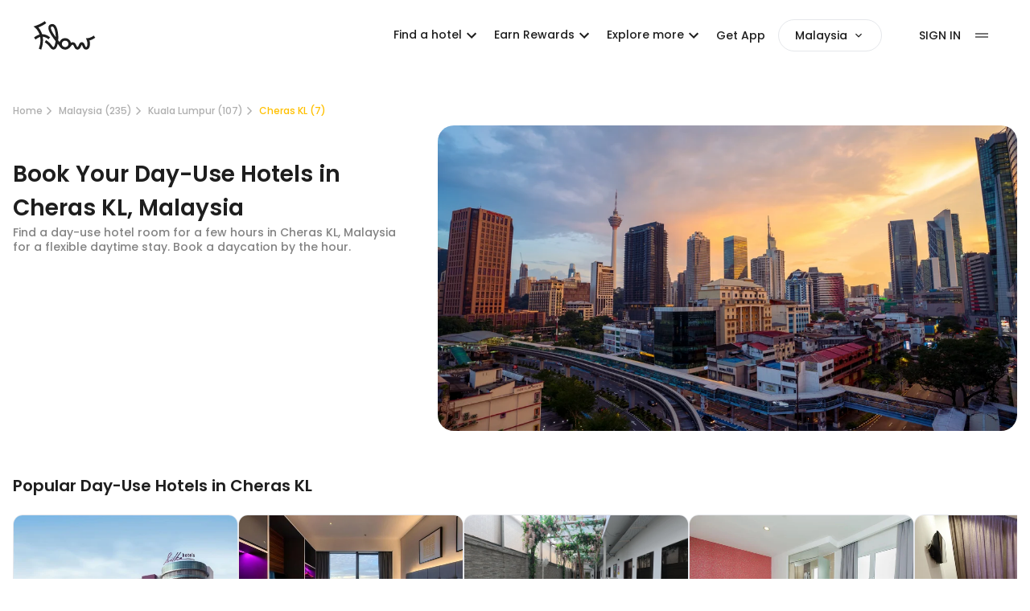

--- FILE ---
content_type: text/css; charset=utf-8
request_url: https://app.flowtheroom.com/_next/static/css/811161d998dfea6d.css
body_size: 18255
content:
*,:after,:before{--tw-border-spacing-x:0;--tw-border-spacing-y:0;--tw-translate-x:0;--tw-translate-y:0;--tw-rotate:0;--tw-skew-x:0;--tw-skew-y:0;--tw-scale-x:1;--tw-scale-y:1;--tw-pan-x: ;--tw-pan-y: ;--tw-pinch-zoom: ;--tw-scroll-snap-strictness:proximity;--tw-gradient-from-position: ;--tw-gradient-via-position: ;--tw-gradient-to-position: ;--tw-ordinal: ;--tw-slashed-zero: ;--tw-numeric-figure: ;--tw-numeric-spacing: ;--tw-numeric-fraction: ;--tw-ring-inset: ;--tw-ring-offset-width:0px;--tw-ring-offset-color:#fff;--tw-ring-color:rgba(59,130,246,.5);--tw-ring-offset-shadow:0 0 #0000;--tw-ring-shadow:0 0 #0000;--tw-shadow:0 0 #0000;--tw-shadow-colored:0 0 #0000;--tw-blur: ;--tw-brightness: ;--tw-contrast: ;--tw-grayscale: ;--tw-hue-rotate: ;--tw-invert: ;--tw-saturate: ;--tw-sepia: ;--tw-drop-shadow: ;--tw-backdrop-blur: ;--tw-backdrop-brightness: ;--tw-backdrop-contrast: ;--tw-backdrop-grayscale: ;--tw-backdrop-hue-rotate: ;--tw-backdrop-invert: ;--tw-backdrop-opacity: ;--tw-backdrop-saturate: ;--tw-backdrop-sepia: ;--tw-contain-size: ;--tw-contain-layout: ;--tw-contain-paint: ;--tw-contain-style: }::backdrop{--tw-border-spacing-x:0;--tw-border-spacing-y:0;--tw-translate-x:0;--tw-translate-y:0;--tw-rotate:0;--tw-skew-x:0;--tw-skew-y:0;--tw-scale-x:1;--tw-scale-y:1;--tw-pan-x: ;--tw-pan-y: ;--tw-pinch-zoom: ;--tw-scroll-snap-strictness:proximity;--tw-gradient-from-position: ;--tw-gradient-via-position: ;--tw-gradient-to-position: ;--tw-ordinal: ;--tw-slashed-zero: ;--tw-numeric-figure: ;--tw-numeric-spacing: ;--tw-numeric-fraction: ;--tw-ring-inset: ;--tw-ring-offset-width:0px;--tw-ring-offset-color:#fff;--tw-ring-color:rgba(59,130,246,.5);--tw-ring-offset-shadow:0 0 #0000;--tw-ring-shadow:0 0 #0000;--tw-shadow:0 0 #0000;--tw-shadow-colored:0 0 #0000;--tw-blur: ;--tw-brightness: ;--tw-contrast: ;--tw-grayscale: ;--tw-hue-rotate: ;--tw-invert: ;--tw-saturate: ;--tw-sepia: ;--tw-drop-shadow: ;--tw-backdrop-blur: ;--tw-backdrop-brightness: ;--tw-backdrop-contrast: ;--tw-backdrop-grayscale: ;--tw-backdrop-hue-rotate: ;--tw-backdrop-invert: ;--tw-backdrop-opacity: ;--tw-backdrop-saturate: ;--tw-backdrop-sepia: ;--tw-contain-size: ;--tw-contain-layout: ;--tw-contain-paint: ;--tw-contain-style: }/*
! tailwindcss v3.4.19 | MIT License | https://tailwindcss.com
*/*,:after,:before{box-sizing:border-box;border:0 solid #e5e7eb}:after,:before{--tw-content:""}:host,html{line-height:1.5;-webkit-text-size-adjust:100%;-moz-tab-size:4;-o-tab-size:4;tab-size:4;font-family:ui-sans-serif,system-ui,sans-serif,Apple Color Emoji,Segoe UI Emoji,Segoe UI Symbol,Noto Color Emoji;font-feature-settings:normal;font-variation-settings:normal;-webkit-tap-highlight-color:transparent}body{margin:0;line-height:inherit}hr{height:0;color:inherit;border-top-width:1px}abbr:where([title]){-webkit-text-decoration:underline dotted;text-decoration:underline dotted}h1,h2,h3,h4,h5,h6{font-size:inherit;font-weight:inherit}a{color:inherit;text-decoration:inherit}b,strong{font-weight:bolder}code,kbd,pre,samp{font-family:ui-monospace,SFMono-Regular,Menlo,Monaco,Consolas,Liberation Mono,Courier New,monospace;font-feature-settings:normal;font-variation-settings:normal;font-size:1em}small{font-size:80%}sub,sup{font-size:75%;line-height:0;position:relative;vertical-align:baseline}sub{bottom:-.25em}sup{top:-.5em}table{text-indent:0;border-color:inherit;border-collapse:collapse}button,input,optgroup,select,textarea{font-family:inherit;font-feature-settings:inherit;font-variation-settings:inherit;font-size:100%;font-weight:inherit;line-height:inherit;letter-spacing:inherit;color:inherit;margin:0;padding:0}button,select{text-transform:none}button,input:where([type=button]),input:where([type=reset]),input:where([type=submit]){-webkit-appearance:button;background-color:transparent;background-image:none}:-moz-focusring{outline:auto}:-moz-ui-invalid{box-shadow:none}progress{vertical-align:baseline}::-webkit-inner-spin-button,::-webkit-outer-spin-button{height:auto}[type=search]{-webkit-appearance:textfield;outline-offset:-2px}::-webkit-search-decoration{-webkit-appearance:none}::-webkit-file-upload-button{-webkit-appearance:button;font:inherit}summary{display:list-item}blockquote,dd,dl,figure,h1,h2,h3,h4,h5,h6,hr,p,pre{margin:0}fieldset{margin:0}fieldset,legend{padding:0}menu,ol,ul{list-style:none;margin:0;padding:0}dialog{padding:0}textarea{resize:vertical}input::-moz-placeholder,textarea::-moz-placeholder{opacity:1;color:#9ca3af}input::placeholder,textarea::placeholder{opacity:1;color:#9ca3af}[role=button],button{cursor:pointer}:disabled{cursor:default}audio,canvas,embed,iframe,img,object,svg,video{display:block;vertical-align:middle}img,video{max-width:100%;height:auto}[hidden]:where(:not([hidden=until-found])){display:none}:root{white-space:pre-line;--color-black:30 30 30;--color-black-ground:30 30 30;--color-black-ground-hex:#1e1e1e;--color-black-hex:#1e1e1e;--color-white:255 255 255;--color-white-hex:#fff;--color-white-ground:255 255 255;--color-white-ground-hex:#fff;--color-white-light:255 255 255;--color-yellow:253 186 62;--color-yellow-light:252 191 94;--color-yellow-100:252 247 234;--color-yellow-200:240 185 11;--color-yellow-300:252 213 53;--color-purple:153 0 255;--color-purple-light:144 67 238;--color-blue:82 95 225;--color-pop-blue-light:78 78 235;--color-gold:255 192 1;--color-gold-hex:#fc0;--color-gold-light:255 203 66;--color-gold-dark:192 128 0;--color-sunshine:254 220 1;--color-sunshine-hex:#fedc01;--color-sunshine-light:255 230 105;--color-sunshine-100:255 255 234;--color-sunshine-100-hex:#fff9c4;--color-pop-orange:246 110 50;--color-pop-orange-light:253 128 83;--color-mist:202 205 209;--color-member-silver:246 246 246;--color-member-gold:254 243 221;--color-member-diamond:226 246 254;--color-grey:192 186 178;--color-grey-ground:116 122 129;--color-grey-hex:#c0bab2;--color-grey-50:250 250 250;--color-grey-100:237 237 237;--color-grey-200:219 219 219;--color-grey-300:201 201 201;--color-grey-400:184 184 184;--color-grey-500:175 175 175;--color-grey-600:131 131 131;--color-grey-700:86 88 90;--color-grey-800:57 57 57;--color-grey-900:43 43 43;--color-disabled-text-field:233 236 239;--border-color-grey:228 228 228;--color-pale-grey:244 244 244;--color-red-500:207 48 74;--color-card:255 255 255;--color-modal-bg-hex:#fff;--color-gray-black:#000;--color-gray-black-opacity60:#00000099;--color-gray-black-opacity40:#00000066;--color-gray-gray-950:#1e1e1e;--color-gray-gray-900:#2b2b2b;--color-gray-gray-800:#393939;--color-gray-gray-700:#56585a;--color-gray-gray-600:#838383;--color-gray-gray-500:#afafaf;--color-gray-gray-400:#b8b8b8;--color-gray-gray-300:#c9c9c9;--color-gray-gray-200:#dbdbdb;--color-gray-gray-100:#ededed;--color-gray-gray-050:#fafafa;--color-gray-white:#fff;--color-brand-050:#fff8e8;--color-brand-100:#f7e1ae;--color-brand-200:#f4d19b;--color-brand-300:#fcc05e;--color-brand-400:#fdb93e;--color-brand-500:#765821;--color-pop-green-500:#7eaa92;--color-pop-green-400:#00eea1;--color-pop-green-300:#87f8ae;--color-pop-green-200:#b2ffc6;--color-pop-green-100:#c8ffe0;--color-pop-green-050:#e8f6ef;--color-purple-500:#793fdf;--color-purple-400:#9800ff;--color-purple-300:#8f43ee;--color-purple-200:#bc7af9;--color-purple-100:#d8b4f8;--color-purple-050:#ede4ff;--color-pop-blue-500:#0d1282;--color-pop-blue-400:#1216ed;--color-pop-blue-300:#4e4feb;--color-pop-blue-200:#525fe1;--color-pop-blue-100:#8696fe;--color-pop-blue-050:#eceeff;--color-gold-500:#c07f00;--color-gold-400:#ffc000;--color-gold-300:#ffcb42;--color-gold-200:#ffcc80;--color-gold-100:#ffe194;--color-gold-050:#fff2cc;--color-pop-orange-500:#862b0d;--color-pop-orange-400:#f66e32;--color-pop-orange-300:#fd8153;--color-pop-orange-200:#fa936d;--color-pop-orange-100:#ffc6ac;--color-pop-orange-050:#f5e8e4;--color-neutral-light-brand:#bcb38f;--color-neutral-light-gold:#fff9e7;--color-neutral-edm-background:#fafafa;--color-neutral-midnight-blue:#2c3c48;--color-neutral-mist:#cacdd1;--color-neutral-storm:#55585a;--color-border-base:#e5e7eb;--color-border-light:#f3f4f6;--color-new-primary-050:#fffced;--color-new-primary-100:#fff5c8;--color-new-primary-200:#ffefa3;--color-new-primary-300:#ffe87c;--color-new-primary-400:#ffe251;--color-new-primary-500:#fedc01;--color-new-primary-600:#cbb014;--color-new-primary-700:#9a8619;--color-new-primary-800:#6c5e18;--color-new-primary-900:#413914;--color-new-primary-950:#2d2811;--themes-text-title:var(--color-gray-gray-950);--themes-text-body:var(--color-gray-gray-600);--themes-text-body-subtle:var(--color-gray-gray-300);--themes-text-body-strong:var(--color-gray-gray-700);--themes-text-info:var(--color-gray-gray-500);--themes-text-info-subtle:var(--color-gray-gray-200);--themes-text-brand:var(--color-new-primary-500);--themes-text-link:var(--color-new-primary-800);--themes-text-brand-info:var(--color-new-primary-700);--themes-text-brand-secondary:var(--color-new-primary-600);--themes-text-brand-light:var(--color-neutral-light-brand);--themes-text-brand-strong:var(--color-new-primary-950);--themes-text-orange:var(--color-pop-orange-400);--themes-text-orange-strong:var(--color-pop-orange-500);--themes-text-green:var(--color-pop-green-500);--themes-text-green-strong:var(--color-pop-green-500);--themes-text-purple:var(--color-purple-300);--themes-text-purple-light:var(--color-purple-050);--themes-text-purple-strong:var(--color-purple-500);--themes-text-gold:var(--color-gold-400);--themes-text-gold-light:var(--color-gold-050);--themes-text-gold-strong:var(--color-gold-500);--themes-text-blue:var(--color-pop-blue-200);--themes-text-neutral:var(--color-neutral-storm);--themes-border-default:var(--color-border-base);--themes-border-light:var(--color-border-light);--themes-border-brand:var(--color-new-primary-100);--themes-border-brand-strong:var(--color-new-primary-300);--themes-border-brand-default:var(--color-new-primary-500);--themes-border-dark:var(--color-gray-gray-950);--themes-border-green:var(--color-pop-green-500);--themes-border-gold:var(--color-gold-400);--themes-border-purple:var(--color-purple-100);--themes-border-orange:var(--color-pop-orange-100);--themes-bg-default-white:var(--color-gray-white);--themes-bg-gray:var(--color-gray-gray-050);--themes-bg-black:var(--color-gray-gray-950);--themes-bg-gray-secondary:var(--color-gray-gray-100);--themes-bg-brand:var(--color-new-primary-500);--themes-bg-brand-secondary:var(--color-new-primary-300);--themes-bg-brand-subtle:var(--color-new-primary-050);--themes-bg-brand-subtle-info:var(--color-new-primary-200);--themes-bg-gold-subtle:var(--color-gold-050);--themes-bg-gold:var(--color-gold-400);--themes-bg-blue-subtle:var(--color-pop-blue-050);--themes-bg-green-subtle:var(--color-pop-green-050);--themes-bg-orange:var(--color-pop-orange-400);--themes-bg-purple-subtle:var(--color-purple-050);--themes-bg-orange-subtle:var(--color-pop-orange-050)}:root[data-theme=dark]{--color-black:250 250 250;--color-black-ground:30 30 30;--color-black-ground-hex:#1e1e1e;--color-black-hex:#fff;--color-white:13 20 33;--color-white-hex:#0d1421;--color-white-ground:250 250 250;--color-white-ground-hex:#fafafa;--border-color-grey:71 77 87;--color-blue:82 95 225;--color-gold:252 213 53;--color-gold-hex:#fc0;--color-sunshine:252 213 53;--color-sunshine-hex:#fedc01;--color-sunshine-light:255 230 105;--color-sunshine-100:255 255 234;--color-sunshine-100-hex:#fff9c4;--color-grey:116 122 129;--color-grey-ground:116 122 129;--color-grey-50:25 34 50;--color-grey-100:71 77 87;--color-grey-200:52 63 82;--color-grey-300:250 250 250 0.38;--color-grey-400:116 122 129;--color-grey-500:41 45 63;--color-grey-600:161 167 187;--color-grey-700:28 32 37;--color-grey-800:185 185 185;--color-grey-900:199 199 199;--color-disabled-text-field:27 32 39;--color-yellow:253 186 62;--color-yellow-light:255 224 130;--color-yellow-100:54 50 29;--color-yellow-200:240 185 11;--color-yellow-300:252 213 53;--color-red-500:246 70 93;--color-card:#0e1522;--color-modal-bg-hex:#3d414b;--color-gray-black:#000;--color-gray-black-opacity60:#00000099;--color-gray-black-opacity40:#00000066;--color-gray-gray-950:#1e1e1e;--color-gray-gray-900:#2b2b2b;--color-gray-gray-800:#393939;--color-gray-gray-700:#56585a;--color-gray-gray-600:#838383;--color-gray-gray-500:#60656c;--color-gray-gray-400:#b8b8b8;--color-gray-gray-300:#c9c9c9;--color-gray-gray-200:#dbdbdb;--color-gray-gray-100:#ededed;--color-gray-gray-050:#fafafa;--color-gray-white:#fff;--color-brand-050:#fff8e8;--color-brand-100:#f7e1ae;--color-brand-200:#f4d19b;--color-brand-300:#fcc05e;--color-brand-400:#fdb93e;--color-brand-500:#765821;--color-pop-green-500:#7eaa92;--color-pop-green-400:#00eea1;--color-pop-green-300:#87f8ae;--color-pop-green-200:#b2ffc6;--color-pop-green-100:#c8ffe0;--color-pop-green-050:#e8f6ef;--color-pop-blue-500:#0d1282;--color-pop-blue-400:#1216ed;--color-pop-blue-300:#4e4feb;--color-pop-blue-200:#525fe1;--color-pop-blue-100:#8696fe;--color-pop-blue-050:#eceeff;--color-gold-500:#c07f00;--color-gold-400:#ffc000;--color-gold-300:#ffcb42;--color-gold-200:#ffcc80;--color-gold-100:#ffe194;--color-gold-050:#fff2cc;--color-neutral-light-brand:#bcb38f;--color-neutral-light-gold:#fff9e7;--color-neutral-edm-background:#fafafa;--color-neutral-midnight-blue:#2c3c48;--color-neutral-mist:#cacdd1;--color-neutral-storm:#55585a;--color-border-base:#e5e7eb;--color-border-light:#f3f4f6;--color-new-primary-050:#fffced;--color-new-primary-100:#fff5c8;--color-new-primary-200:#ffefa3;--color-new-primary-300:#ffe87c;--color-new-primary-400:#ffe251;--color-new-primary-500:#fedc01;--color-new-primary-600:#cbb014;--color-new-primary-700:#9a8619;--color-new-primary-800:#6c5e18;--color-new-primary-900:#413914;--color-new-primary-950:#2d2811;--themes-text-title:var(--color-gray-gray-050);--themes-text-body:#fafafa99;--themes-text-body-subtle:#fafafa61;--themes-text-body-strong:#fafafade;--themes-text-info:#60656c;--themes-text-info-subtle:#343f52;--themes-text-brand:var(--color-new-primary-300);--themes-text-link:var(--color-new-primary-800);--themes-text-brand-info:var(--color-new-primary-300);--themes-text-brand-secondary:var(--color-new-primary-400);--themes-text-brand-light:#56637b;--themes-text-brand-strong:var(--color-new-primary-950);--themes-text-orange:var(--color-pop-orange-300);--themes-text-orange-strong:var(--color-pop-orange-400);--themes-text-green:var(--color-pop-green-500);--themes-text-green-strong:var(--color-pop-green-400);--themes-text-purple:var(--color-purple-300);--themes-text-purple-light:var(--color-purple-050);--themes-text-purple-strong:var(--color-purple-500);--themes-text-gold:var(--color-gold-400);--themes-text-gold-light:#4d3300;--themes-text-gold-strong:var(--color-gold-400);--themes-text-blue:#828eff;--themes-text-neutral:var(--color-neutral-storm);--themes-border-default:#202734;--themes-border-light:#151b27;--themes-border-brand:var(--color-new-primary-100);--themes-border-brand-strong:var(--color-new-primary-300);--themes-border-brand-default:var(--color-new-primary-500);--themes-border-dark:var(--color-gray-gray-050);--themes-border-green:var(--color-pop-green-500);--themes-border-gold:var(--color-gold-400);--themes-border-purple:var(--color-purple-100);--themes-border-orange:var(--color-pop-orange-100);--themes-bg-default-white:#070c14;--themes-bg-gray:#0e1522;--themes-bg-black:var(--color-gray-gray-950);--themes-bg-gray-secondary:#161f2e;--themes-bg-brand:var(--color-new-primary-400);--themes-bg-brand-secondary:var(--color-new-primary-700);--themes-bg-brand-subtle:#192232;--themes-bg-brand-subtle-info:#2d374b;--themes-bg-gold-subtle:#26241d;--themes-bg-gold:var(--color-gold-400);--themes-bg-blue-subtle:var(--color-pop-blue-050);--themes-bg-green-subtle:#1b241f;--themes-bg-orange:#282422;--themes-bg-purple-subtle:var(--color-purple-050);--themes-bg-orange-subtle:#282422}.card-border[data-theme=dark]{border-width:1px!important}.tw-container{width:100%}@media (min-width:640px){.tw-container{max-width:640px}}@media (min-width:768px){.tw-container{max-width:768px}}@media (min-width:1024px){.tw-container{max-width:1024px}}@media (min-width:1280px){.tw-container{max-width:1280px}}@media (min-width:1440px){.tw-container{max-width:1440px}}@media (min-width:1792px){.tw-container{max-width:1792px}}@media (min-width:1920px){.tw-container{max-width:1920px}}@media (min-width:2048px){.tw-container{max-width:2048px}}.tw-pointer-events-none{pointer-events:none!important}.tw-visible{visibility:visible!important}.tw-invisible{visibility:hidden!important}.tw-static{position:static!important}.tw-fixed{position:fixed!important}.tw-absolute{position:absolute!important}.tw-relative{position:relative!important}.tw-sticky{position:sticky!important}.tw-inset-0{inset:0!important}.tw-inset-x-0{left:0!important;right:0!important}.-tw-left-1\.5{left:-.375rem!important}.-tw-right-5{right:-1.25rem!important}.-tw-top-1\.5{top:-.375rem!important}.-tw-top-\[12px\]{top:-12px!important}.-tw-top-\[26px\]{top:-26px!important}.tw--bottom-2{bottom:-.5rem!important}.tw--left-3{left:-.75rem!important}.tw--right-3{right:-.75rem!important}.tw--top-2{top:-.5rem!important}.tw--top-2\.5{top:-.625rem!important}.tw--top-3{top:-.75rem!important}.tw-bottom-0{bottom:0!important}.tw-bottom-1{bottom:.25rem!important}.tw-bottom-1\.5{bottom:.375rem!important}.tw-bottom-3{bottom:.75rem!important}.tw-bottom-4{bottom:1rem!important}.tw-bottom-5{bottom:1.25rem!important}.tw-bottom-8{bottom:2rem!important}.tw-bottom-\[-60px\]{bottom:-60px!important}.tw-bottom-\[24px\]{bottom:24px!important}.tw-bottom-\[30px\]{bottom:30px!important}.tw-left-0{left:0!important}.tw-left-1{left:.25rem!important}.tw-left-1\.5{left:.375rem!important}.tw-left-1\/2{left:50%!important}.tw-left-2{left:.5rem!important}.tw-left-3{left:.75rem!important}.tw-left-4{left:1rem!important}.tw-left-5{left:1.25rem!important}.tw-left-\[-150px\]{left:-150px!important}.tw-left-\[24px\]{left:24px!important}.tw-left-\[50\%\]{left:50%!important}.tw-left-\[7px\]{left:7px!important}.tw-right-0{right:0!important}.tw-right-2{right:.5rem!important}.tw-right-20{right:5rem!important}.tw-right-4{right:1rem!important}.tw-right-9{right:2.25rem!important}.tw-right-\[10px\]{right:10px!important}.tw-top-0{top:0!important}.tw-top-1\/2{top:50%!important}.tw-top-16{top:4rem!important}.tw-top-2{top:.5rem!important}.tw-top-4{top:1rem!important}.tw-top-6{top:1.5rem!important}.tw-top-7{top:1.75rem!important}.tw-top-\[-15px\]{top:-15px!important}.tw-top-\[11px\]{top:11px!important}.tw-top-\[9px\]{top:9px!important}.-tw-z-10{z-index:-10!important}.tw-z-0{z-index:0!important}.tw-z-10{z-index:10!important}.tw-z-30{z-index:30!important}.tw-z-\[-999\]{z-index:-999!important}.tw-z-\[1050\]{z-index:1050!important}.tw-z-\[10\]{z-index:10!important}.tw-z-\[1300\]{z-index:1300!important}.tw-z-\[1301\]{z-index:1301!important}.tw-z-\[1\]{z-index:1!important}.tw-col-span-1{grid-column:span 1/span 1!important}.tw-col-span-2{grid-column:span 2/span 2!important}.tw-col-span-3{grid-column:span 3/span 3!important}.tw-col-span-4{grid-column:span 4/span 4!important}.tw-col-start-1{grid-column-start:1!important}.tw-col-start-3{grid-column-start:3!important}.tw-col-start-4{grid-column-start:4!important}.tw-col-start-7{grid-column-start:7!important}.tw-col-end-10{grid-column-end:10!important}.tw-col-end-2{grid-column-end:2!important}.tw-col-end-3{grid-column-end:3!important}.tw-col-end-4{grid-column-end:4!important}.tw-col-end-5{grid-column-end:5!important}.tw-col-end-6{grid-column-end:6!important}.tw-col-end-9{grid-column-end:9!important}.tw-row-span-1{grid-row:span 1/span 1!important}.tw-row-span-2{grid-row:span 2/span 2!important}.tw-row-span-3{grid-row:span 3/span 3!important}.tw-row-start-1{grid-row-start:1!important}.tw-row-start-2{grid-row-start:2!important}.tw-float-end{float:inline-end!important}.-tw-m-1,.tw--m-1{margin:-.25rem!important}.tw--m-4{margin:-1rem!important}.tw-m-0{margin:0!important}.tw-m-1{margin:.25rem!important}.tw-m-2{margin:.5rem!important}.tw-m-3{margin:.75rem!important}.tw-m-4{margin:1rem!important}.tw-m-auto{margin:auto!important}.tw--mx-1{margin-left:-.25rem!important;margin-right:-.25rem!important}.tw--mx-4{margin-left:-1rem!important;margin-right:-1rem!important}.tw--my-0\.5{margin-top:-.125rem!important;margin-bottom:-.125rem!important}.tw--my-4{margin-top:-1rem!important;margin-bottom:-1rem!important}.tw-mx-0{margin-left:0!important;margin-right:0!important}.tw-mx-1{margin-left:.25rem!important;margin-right:.25rem!important}.tw-mx-1\.5{margin-left:.375rem!important;margin-right:.375rem!important}.tw-mx-12{margin-left:3rem!important;margin-right:3rem!important}.tw-mx-2{margin-left:.5rem!important;margin-right:.5rem!important}.tw-mx-2\.5{margin-left:.625rem!important;margin-right:.625rem!important}.tw-mx-3{margin-left:.75rem!important;margin-right:.75rem!important}.tw-mx-3\.5{margin-left:.875rem!important;margin-right:.875rem!important}.tw-mx-4{margin-left:1rem!important;margin-right:1rem!important}.tw-mx-5{margin-left:1.25rem!important;margin-right:1.25rem!important}.tw-mx-6{margin-left:1.5rem!important;margin-right:1.5rem!important}.tw-mx-8{margin-left:2rem!important;margin-right:2rem!important}.tw-mx-auto{margin-left:auto!important;margin-right:auto!important}.tw-my-0{margin-top:0!important;margin-bottom:0!important}.tw-my-0\.5{margin-top:.125rem!important;margin-bottom:.125rem!important}.tw-my-1{margin-top:.25rem!important;margin-bottom:.25rem!important}.tw-my-10{margin-top:2.5rem!important;margin-bottom:2.5rem!important}.tw-my-12{margin-top:3rem!important;margin-bottom:3rem!important}.tw-my-16{margin-top:4rem!important;margin-bottom:4rem!important}.tw-my-2{margin-top:.5rem!important;margin-bottom:.5rem!important}.tw-my-2\.5{margin-top:.625rem!important;margin-bottom:.625rem!important}.tw-my-20{margin-top:5rem!important;margin-bottom:5rem!important}.tw-my-3{margin-top:.75rem!important;margin-bottom:.75rem!important}.tw-my-4{margin-top:1rem!important;margin-bottom:1rem!important}.tw-my-5{margin-top:1.25rem!important;margin-bottom:1.25rem!important}.tw-my-6{margin-top:1.5rem!important;margin-bottom:1.5rem!important}.tw-my-7{margin-top:1.75rem!important;margin-bottom:1.75rem!important}.tw-my-8{margin-top:2rem!important;margin-bottom:2rem!important}.tw-my-\[25px\]{margin-top:25px!important;margin-bottom:25px!important}.tw-my-auto{margin-top:auto!important;margin-bottom:auto!important}.-tw-mt-0\.5{margin-top:-.125rem!important}.-tw-mt-1\.5{margin-top:-.375rem!important}.tw--mb-1{margin-bottom:-.25rem!important}.tw--mb-2{margin-bottom:-.5rem!important}.tw--ml-3{margin-left:-.75rem!important}.tw--ml-4{margin-left:-1rem!important}.tw--mt-3\.5{margin-top:-.875rem!important}.tw--mt-4{margin-top:-1rem!important}.tw-mb-0{margin-bottom:0!important}.tw-mb-0\.5{margin-bottom:.125rem!important}.tw-mb-1{margin-bottom:.25rem!important}.tw-mb-1\.5{margin-bottom:.375rem!important}.tw-mb-10{margin-bottom:2.5rem!important}.tw-mb-12{margin-bottom:3rem!important}.tw-mb-2{margin-bottom:.5rem!important}.tw-mb-2\.5{margin-bottom:.625rem!important}.tw-mb-20{margin-bottom:5rem!important}.tw-mb-28{margin-bottom:7rem!important}.tw-mb-3{margin-bottom:.75rem!important}.tw-mb-3\.5{margin-bottom:.875rem!important}.tw-mb-4{margin-bottom:1rem!important}.tw-mb-5{margin-bottom:1.25rem!important}.tw-mb-6{margin-bottom:1.5rem!important}.tw-mb-8{margin-bottom:2rem!important}.tw-mb-\[5px\]{margin-bottom:5px!important}.tw-ml-0{margin-left:0!important}.tw-ml-0\.5{margin-left:.125rem!important}.tw-ml-1{margin-left:.25rem!important}.tw-ml-1\.5{margin-left:.375rem!important}.tw-ml-10{margin-left:2.5rem!important}.tw-ml-2{margin-left:.5rem!important}.tw-ml-2\.5{margin-left:.625rem!important}.tw-ml-3{margin-left:.75rem!important}.tw-ml-4{margin-left:1rem!important}.tw-mr-0{margin-right:0!important}.tw-mr-0\.5{margin-right:.125rem!important}.tw-mr-1{margin-right:.25rem!important}.tw-mr-1\.5{margin-right:.375rem!important}.tw-mr-2{margin-right:.5rem!important}.tw-mr-2\.5{margin-right:.625rem!important}.tw-mr-20{margin-right:5rem!important}.tw-mr-3{margin-right:.75rem!important}.tw-mr-4{margin-right:1rem!important}.tw-mr-6{margin-right:1.5rem!important}.tw-mt-0{margin-top:0!important}.tw-mt-0\.5{margin-top:.125rem!important}.tw-mt-1{margin-top:.25rem!important}.tw-mt-1\.5{margin-top:.375rem!important}.tw-mt-10{margin-top:2.5rem!important}.tw-mt-12{margin-top:3rem!important}.tw-mt-16{margin-top:4rem!important}.tw-mt-2{margin-top:.5rem!important}.tw-mt-2\.5{margin-top:.625rem!important}.tw-mt-20{margin-top:5rem!important}.tw-mt-3{margin-top:.75rem!important}.tw-mt-32{margin-top:8rem!important}.tw-mt-4{margin-top:1rem!important}.tw-mt-5{margin-top:1.25rem!important}.tw-mt-6{margin-top:1.5rem!important}.tw-mt-8{margin-top:2rem!important}.tw-mt-\[150px\]{margin-top:150px!important}.tw-mt-\[90px\]{margin-top:90px!important}.tw-box-content{box-sizing:content-box!important}.tw-line-clamp-1{-webkit-line-clamp:1!important}.tw-line-clamp-1,.tw-line-clamp-2{overflow:hidden!important;display:-webkit-box!important;-webkit-box-orient:vertical!important}.tw-line-clamp-2{-webkit-line-clamp:2!important}.tw-line-clamp-3{-webkit-line-clamp:3!important}.tw-line-clamp-3,.tw-line-clamp-4{overflow:hidden!important;display:-webkit-box!important;-webkit-box-orient:vertical!important}.tw-line-clamp-4{-webkit-line-clamp:4!important}.tw-line-clamp-5{overflow:hidden!important;display:-webkit-box!important;-webkit-box-orient:vertical!important;-webkit-line-clamp:5!important}.tw-block{display:block!important}.tw-inline-block{display:inline-block!important}.tw-inline{display:inline!important}.tw-flex{display:flex!important}.tw-inline-flex{display:inline-flex!important}.tw-grid{display:grid!important}.tw-contents{display:contents!important}.tw-hidden{display:none!important}.tw-aspect-\[1280\/300\]{aspect-ratio:1280/300!important}.tw-aspect-\[1280\/600\]{aspect-ratio:1280/600!important}.tw-aspect-\[160\/180\]{aspect-ratio:160/180!important}.tw-aspect-\[160\/190\]{aspect-ratio:160/190!important}.tw-aspect-\[165\/188\]{aspect-ratio:165/188!important}.tw-aspect-\[180\/90\]{aspect-ratio:180/90!important}.tw-aspect-\[2\/1\]{aspect-ratio:2/1!important}.tw-aspect-\[240\/150\]{aspect-ratio:240/150!important}.tw-aspect-\[240\/155\]{aspect-ratio:240/155!important}.tw-aspect-\[240\/160\]{aspect-ratio:240/160!important}.tw-aspect-\[240\/180\]{aspect-ratio:240/180!important}.tw-aspect-\[240\/192\]{aspect-ratio:240/192!important}.tw-aspect-\[240\/240\]{aspect-ratio:240/240!important}.tw-aspect-\[240\/300\]{aspect-ratio:240/300!important}.tw-aspect-\[240\/320\]{aspect-ratio:240/320!important}.tw-aspect-\[276\/308\]{aspect-ratio:276/308!important}.tw-aspect-\[3\/2\]{aspect-ratio:3/2!important}.tw-aspect-\[350\/480\]{aspect-ratio:350/480!important}.tw-aspect-\[360\/336\]{aspect-ratio:360/336!important}.tw-aspect-\[494\/308\]{aspect-ratio:494/308!important}.tw-aspect-\[494\/549\]{aspect-ratio:494/549!important}.tw-aspect-\[720\/380\]{aspect-ratio:720/380!important}.tw-aspect-\[768\/853\]{aspect-ratio:768/853!important}.tw-aspect-square{aspect-ratio:1/1!important}.tw-h-0{height:0!important}.tw-h-1{height:.25rem!important}.tw-h-10{height:2.5rem!important}.tw-h-11{height:2.75rem!important}.tw-h-12{height:3rem!important}.tw-h-14{height:3.5rem!important}.tw-h-16{height:4rem!important}.tw-h-2{height:.5rem!important}.tw-h-2\.5{height:.625rem!important}.tw-h-20{height:5rem!important}.tw-h-24{height:6rem!important}.tw-h-3{height:.75rem!important}.tw-h-3\.5{height:.875rem!important}.tw-h-36{height:9rem!important}.tw-h-4{height:1rem!important}.tw-h-40{height:10rem!important}.tw-h-48{height:12rem!important}.tw-h-5{height:1.25rem!important}.tw-h-6{height:1.5rem!important}.tw-h-7{height:1.75rem!important}.tw-h-8{height:2rem!important}.tw-h-80{height:20rem!important}.tw-h-9{height:2.25rem!important}.tw-h-\[100px\]{height:100px!important}.tw-h-\[10px\]{height:10px!important}.tw-h-\[110px\]{height:110px!important}.tw-h-\[114px\]{height:114px!important}.tw-h-\[120px\]{height:120px!important}.tw-h-\[13rem\]{height:13rem!important}.tw-h-\[140px\]{height:140px!important}.tw-h-\[14px\]{height:14px!important}.tw-h-\[152px\]{height:152px!important}.tw-h-\[154px\]{height:154px!important}.tw-h-\[160px\]{height:160px!important}.tw-h-\[16px\]{height:16px!important}.tw-h-\[180px\]{height:180px!important}.tw-h-\[18px\]{height:18px!important}.tw-h-\[196px\]{height:196px!important}.tw-h-\[20\%\]{height:20%!important}.tw-h-\[200px\]{height:200px!important}.tw-h-\[208px\]{height:208px!important}.tw-h-\[20px\]{height:20px!important}.tw-h-\[23px\]{height:23px!important}.tw-h-\[24px\]{height:24px!important}.tw-h-\[260px\]{height:260px!important}.tw-h-\[28px\]{height:28px!important}.tw-h-\[2px\]{height:2px!important}.tw-h-\[300px\]{height:300px!important}.tw-h-\[30px\]{height:30px!important}.tw-h-\[32px\]{height:32px!important}.tw-h-\[34px\]{height:34px!important}.tw-h-\[35px\]{height:35px!important}.tw-h-\[360px\]{height:360px!important}.tw-h-\[36px\]{height:36px!important}.tw-h-\[3px\]{height:3px!important}.tw-h-\[40px\]{height:40px!important}.tw-h-\[436px\]{height:436px!important}.tw-h-\[43px\]{height:43px!important}.tw-h-\[480px\]{height:480px!important}.tw-h-\[48px\]{height:48px!important}.tw-h-\[56px\]{height:56px!important}.tw-h-\[578px\]{height:578px!important}.tw-h-\[58px\]{height:58px!important}.tw-h-\[6\.2rem\]{height:6.2rem!important}.tw-h-\[630px\]{height:630px!important}.tw-h-\[640px\]{height:640px!important}.tw-h-\[71px\]{height:71px!important}.tw-h-\[72px\]{height:72px!important}.tw-h-\[750px\]{height:750px!important}.tw-h-\[75px\]{height:75px!important}.tw-h-\[7rem\]{height:7rem!important}.tw-h-\[80px\]{height:80px!important}.tw-h-\[90px\]{height:90px!important}.tw-h-\[96px\]{height:96px!important}.tw-h-auto{height:auto!important}.tw-h-fit{height:-moz-fit-content!important;height:fit-content!important}.tw-h-full{height:100%!important}.tw-h-px{height:1px!important}.tw-h-screen{height:100vh!important}.tw-max-h-80{max-height:20rem!important}.tw-max-h-\[500px\]{max-height:500px!important}.tw-max-h-\[65vh\]{max-height:65vh!important}.tw-max-h-\[750px\]{max-height:750px!important}.tw-min-h-0{min-height:0!important}.tw-min-h-10{min-height:2.5rem!important}.tw-min-h-\[160px\]{min-height:160px!important}.tw-min-h-\[17\.5vh\]{min-height:17.5vh!important}.tw-min-h-\[176px\]{min-height:176px!important}.tw-min-h-\[200px\]{min-height:200px!important}.tw-min-h-\[34px\]{min-height:34px!important}.tw-min-h-\[51vh\]{min-height:51vh!important}.tw-min-h-\[72px\]{min-height:72px!important}.tw-min-h-fit{min-height:-moz-fit-content!important;min-height:fit-content!important}.tw-min-h-screen{min-height:100vh!important}.tw-w-0{width:0!important}.tw-w-0\.5{width:.125rem!important}.tw-w-1{width:.25rem!important}.tw-w-1\/2{width:50%!important}.tw-w-10{width:2.5rem!important}.tw-w-10\/12{width:83.333333%!important}.tw-w-12{width:3rem!important}.tw-w-14{width:3.5rem!important}.tw-w-16{width:4rem!important}.tw-w-2{width:.5rem!important}.tw-w-2\/3{width:66.666667%!important}.tw-w-2\/5{width:40%!important}.tw-w-20{width:5rem!important}.tw-w-24{width:6rem!important}.tw-w-3{width:.75rem!important}.tw-w-3\/12{width:25%!important}.tw-w-3\/4{width:75%!important}.tw-w-3\/5{width:60%!important}.tw-w-32{width:8rem!important}.tw-w-4{width:1rem!important}.tw-w-4\/5{width:80%!important}.tw-w-40{width:10rem!important}.tw-w-48{width:12rem!important}.tw-w-5{width:1.25rem!important}.tw-w-6{width:1.5rem!important}.tw-w-60{width:15rem!important}.tw-w-7\/12{width:58.333333%!important}.tw-w-72{width:18rem!important}.tw-w-8{width:2rem!important}.tw-w-80{width:20rem!important}.tw-w-9{width:2.25rem!important}.tw-w-96{width:24rem!important}.tw-w-\[100px\]{width:100px!important}.tw-w-\[100vw\]{width:100vw!important}.tw-w-\[10px\]{width:10px!important}.tw-w-\[110px\]{width:110px!important}.tw-w-\[120px\]{width:120px!important}.tw-w-\[123px\]{width:123px!important}.tw-w-\[14px\]{width:14px!important}.tw-w-\[16px\]{width:16px!important}.tw-w-\[180px\]{width:180px!important}.tw-w-\[18px\]{width:18px!important}.tw-w-\[200px\]{width:200px!important}.tw-w-\[20px\]{width:20px!important}.tw-w-\[240px\]{width:240px!important}.tw-w-\[24px\]{width:24px!important}.tw-w-\[280px\]{width:280px!important}.tw-w-\[285px\]{width:285px!important}.tw-w-\[2px\]{width:2px!important}.tw-w-\[30px\]{width:30px!important}.tw-w-\[32px\]{width:32px!important}.tw-w-\[340px\]{width:340px!important}.tw-w-\[36px\]{width:36px!important}.tw-w-\[38px\]{width:38px!important}.tw-w-\[3px\]{width:3px!important}.tw-w-\[400px\]{width:400px!important}.tw-w-\[40px\]{width:40px!important}.tw-w-\[45px\]{width:45px!important}.tw-w-\[48px\]{width:48px!important}.tw-w-\[4px\]{width:4px!important}.tw-w-\[52px\]{width:52px!important}.tw-w-\[56px\]{width:56px!important}.tw-w-\[60px\]{width:60px!important}.tw-w-\[630px\]{width:630px!important}.tw-w-\[65px\]{width:65px!important}.tw-w-\[71px\]{width:71px!important}.tw-w-\[75px\]{width:75px!important}.tw-w-\[82px\]{width:82px!important}.tw-w-\[8px\]{width:8px!important}.tw-w-\[90px\]{width:90px!important}.tw-w-\[calc\(100vw-64px\)\]{width:calc(100vw - 64px)!important}.tw-w-auto{width:auto!important}.tw-w-fit{width:-moz-fit-content!important;width:fit-content!important}.tw-w-full{width:100%!important}.tw-w-max{width:-moz-max-content!important;width:max-content!important}.tw-w-px{width:1px!important}.tw-min-w-0{min-width:0!important}.tw-min-w-10{min-width:2.5rem!important}.tw-min-w-64{min-width:16rem!important}.tw-min-w-72{min-width:18rem!important}.tw-min-w-\[120px\]{min-width:120px!important}.tw-min-w-\[160px\]{min-width:160px!important}.tw-min-w-\[26rem\]{min-width:26rem!important}.tw-min-w-fit{min-width:-moz-fit-content!important;min-width:fit-content!important}.tw-max-w-24{max-width:6rem!important}.tw-max-w-3xl{max-width:48rem!important}.tw-max-w-4xl{max-width:56rem!important}.tw-max-w-5xl{max-width:64rem!important}.tw-max-w-6xl{max-width:72rem!important}.tw-max-w-72{max-width:18rem!important}.tw-max-w-7xl{max-width:80rem!important}.tw-max-w-\[1440px\]{max-width:1440px!important}.tw-max-w-\[150px\]{max-width:150px!important}.tw-max-w-\[380px\]{max-width:380px!important}.tw-max-w-\[400px\]{max-width:400px!important}.tw-max-w-\[450px\]{max-width:450px!important}.tw-max-w-\[50px\]{max-width:50px!important}.tw-max-w-\[572px\]{max-width:572px!important}.tw-max-w-\[620px\]{max-width:620px!important}.tw-max-w-\[800px\]{max-width:800px!important}.tw-max-w-\[90px\]{max-width:90px!important}.tw-max-w-full{max-width:100%!important}.tw-max-w-sm{max-width:24rem!important}.tw-max-w-xs{max-width:20rem!important}.tw-flex-1{flex:1 1 0%!important}.tw-flex-none{flex:none!important}.tw-shrink-0{flex-shrink:0!important}.tw-flex-grow,.tw-grow{flex-grow:1!important}.tw-basis-6\/12{flex-basis:50%!important}.tw-table-fixed{table-layout:fixed!important}.tw-border-collapse{border-collapse:collapse!important}.-tw-translate-x-1\/2{--tw-translate-x:-50%!important}.-tw-translate-x-1\/2,.-tw-translate-x-2{transform:translate(var(--tw-translate-x),var(--tw-translate-y)) rotate(var(--tw-rotate)) skewX(var(--tw-skew-x)) skewY(var(--tw-skew-y)) scaleX(var(--tw-scale-x)) scaleY(var(--tw-scale-y))!important}.-tw-translate-x-2{--tw-translate-x:-0.5rem!important}.-tw-translate-y-1{--tw-translate-y:-0.25rem!important}.-tw-translate-y-1,.-tw-translate-y-1\/2{transform:translate(var(--tw-translate-x),var(--tw-translate-y)) rotate(var(--tw-rotate)) skewX(var(--tw-skew-x)) skewY(var(--tw-skew-y)) scaleX(var(--tw-scale-x)) scaleY(var(--tw-scale-y))!important}.-tw-translate-y-1\/2{--tw-translate-y:-50%!important}.tw--translate-x-1\/2{--tw-translate-x:-50%!important}.tw--translate-x-1\/2,.tw--translate-y-1\/2{transform:translate(var(--tw-translate-x),var(--tw-translate-y)) rotate(var(--tw-rotate)) skewX(var(--tw-skew-x)) skewY(var(--tw-skew-y)) scaleX(var(--tw-scale-x)) scaleY(var(--tw-scale-y))!important}.tw--translate-y-1\/2{--tw-translate-y:-50%!important}.tw-translate-x-0{--tw-translate-x:0px!important}.tw-translate-x-0,.tw-translate-x-full{transform:translate(var(--tw-translate-x),var(--tw-translate-y)) rotate(var(--tw-rotate)) skewX(var(--tw-skew-x)) skewY(var(--tw-skew-y)) scaleX(var(--tw-scale-x)) scaleY(var(--tw-scale-y))!important}.tw-translate-x-full{--tw-translate-x:100%!important}.tw-rotate-0{--tw-rotate:0deg!important}.tw-rotate-0,.tw-rotate-180{transform:translate(var(--tw-translate-x),var(--tw-translate-y)) rotate(var(--tw-rotate)) skewX(var(--tw-skew-x)) skewY(var(--tw-skew-y)) scaleX(var(--tw-scale-x)) scaleY(var(--tw-scale-y))!important}.tw-rotate-180{--tw-rotate:180deg!important}.tw-rotate-\[-45deg\]{--tw-rotate:-45deg!important}.tw-rotate-\[-45deg\],.tw-rotate-\[270deg\]{transform:translate(var(--tw-translate-x),var(--tw-translate-y)) rotate(var(--tw-rotate)) skewX(var(--tw-skew-x)) skewY(var(--tw-skew-y)) scaleX(var(--tw-scale-x)) scaleY(var(--tw-scale-y))!important}.tw-rotate-\[270deg\]{--tw-rotate:270deg!important}.tw-rotate-\[45deg\]{--tw-rotate:45deg!important}.tw-rotate-\[45deg\],.tw-rotate-\[90deg\]{transform:translate(var(--tw-translate-x),var(--tw-translate-y)) rotate(var(--tw-rotate)) skewX(var(--tw-skew-x)) skewY(var(--tw-skew-y)) scaleX(var(--tw-scale-x)) scaleY(var(--tw-scale-y))!important}.tw-rotate-\[90deg\]{--tw-rotate:90deg!important}.tw-transform{transform:translate(var(--tw-translate-x),var(--tw-translate-y)) rotate(var(--tw-rotate)) skewX(var(--tw-skew-x)) skewY(var(--tw-skew-y)) scaleX(var(--tw-scale-x)) scaleY(var(--tw-scale-y))!important}@keyframes tw-pulse{50%{opacity:.5}}.tw-animate-pulse{animation:tw-pulse 2s cubic-bezier(.4,0,.6,1) infinite!important}.tw-cursor-pointer{cursor:pointer!important}.tw-select-none{-webkit-user-select:none!important;-moz-user-select:none!important;user-select:none!important}.tw-list-decimal{list-style-type:decimal!important}.tw-list-disc{list-style-type:disc!important}.tw-list-none{list-style-type:none!important}.tw-grid-cols-1{grid-template-columns:repeat(1,minmax(0,1fr))!important}.tw-grid-cols-2{grid-template-columns:repeat(2,minmax(0,1fr))!important}.tw-grid-cols-3{grid-template-columns:repeat(3,minmax(0,1fr))!important}.tw-grid-cols-4{grid-template-columns:repeat(4,minmax(0,1fr))!important}.tw-grid-cols-5{grid-template-columns:repeat(5,minmax(0,1fr))!important}.tw-grid-cols-6{grid-template-columns:repeat(6,minmax(0,1fr))!important}.tw-grid-rows-2{grid-template-rows:repeat(2,minmax(0,1fr))!important}.tw-grid-rows-3{grid-template-rows:repeat(3,minmax(0,1fr))!important}.tw-flex-row{flex-direction:row!important}.tw-flex-row-reverse{flex-direction:row-reverse!important}.tw-flex-col{flex-direction:column!important}.tw-flex-col-reverse{flex-direction:column-reverse!important}.tw-flex-wrap{flex-wrap:wrap!important}.tw-content-start{align-content:flex-start!important}.tw-content-around{align-content:space-around!important}.tw-items-start{align-items:flex-start!important}.tw-items-end{align-items:flex-end!important}.tw-items-center{align-items:center!important}.tw-items-baseline{align-items:baseline!important}.tw-justify-start{justify-content:flex-start!important}.tw-justify-end{justify-content:flex-end!important}.tw-justify-center{justify-content:center!important}.tw-justify-between{justify-content:space-between!important}.tw-justify-around{justify-content:space-around!important}.tw-gap-0{gap:0!important}.tw-gap-0\.5{gap:.125rem!important}.tw-gap-1{gap:.25rem!important}.tw-gap-1\.5{gap:.375rem!important}.tw-gap-10{gap:2.5rem!important}.tw-gap-12{gap:3rem!important}.tw-gap-2{gap:.5rem!important}.tw-gap-2\.5{gap:.625rem!important}.tw-gap-20{gap:5rem!important}.tw-gap-3{gap:.75rem!important}.tw-gap-4{gap:1rem!important}.tw-gap-5{gap:1.25rem!important}.tw-gap-6{gap:1.5rem!important}.tw-gap-8{gap:2rem!important}.tw-gap-\[55px\]{gap:55px!important}.tw-gap-x-1{-moz-column-gap:.25rem!important;column-gap:.25rem!important}.tw-gap-x-4{-moz-column-gap:1rem!important;column-gap:1rem!important}.tw-gap-y-3{row-gap:.75rem!important}.tw-space-x-2>:not([hidden])~:not([hidden]){--tw-space-x-reverse:0!important;margin-right:calc(.5rem * var(--tw-space-x-reverse))!important;margin-left:calc(.5rem * calc(1 - var(--tw-space-x-reverse)))!important}.tw-space-y-3>:not([hidden])~:not([hidden]){--tw-space-y-reverse:0!important;margin-top:calc(.75rem * calc(1 - var(--tw-space-y-reverse)))!important;margin-bottom:calc(.75rem * var(--tw-space-y-reverse))!important}.tw-space-y-4>:not([hidden])~:not([hidden]){--tw-space-y-reverse:0!important;margin-top:calc(1rem * calc(1 - var(--tw-space-y-reverse)))!important;margin-bottom:calc(1rem * var(--tw-space-y-reverse))!important}.tw-space-y-6>:not([hidden])~:not([hidden]){--tw-space-y-reverse:0!important;margin-top:calc(1.5rem * calc(1 - var(--tw-space-y-reverse)))!important;margin-bottom:calc(1.5rem * var(--tw-space-y-reverse))!important}.tw-place-self-center{place-self:center!important}.tw-self-end{align-self:flex-end!important}.tw-self-center{align-self:center!important}.tw-self-stretch{align-self:stretch!important}.tw-overflow-auto{overflow:auto!important}.tw-overflow-hidden{overflow:hidden!important}.tw-overflow-scroll{overflow:scroll!important}.tw-overflow-y-auto{overflow-y:auto!important}.tw-overflow-x-hidden{overflow-x:hidden!important}.tw-overflow-y-scroll{overflow-y:scroll!important}.tw-whitespace-normal{white-space:normal!important}.tw-whitespace-nowrap{white-space:nowrap!important}.tw-whitespace-pre{white-space:pre!important}.tw-whitespace-pre-line{white-space:pre-line!important}.tw-whitespace-pre-wrap{white-space:pre-wrap!important}.tw-whitespace-break-spaces{white-space:break-spaces!important}.tw-text-nowrap{text-wrap:nowrap!important}.tw-rounded{border-radius:.25rem!important}.tw-rounded-2xl{border-radius:1rem!important}.tw-rounded-3xl{border-radius:1.5rem!important}.tw-rounded-\[1\.25rem\]{border-radius:1.25rem!important}.tw-rounded-\[18px\]{border-radius:18px!important}.tw-rounded-\[20px\]{border-radius:20px!important}.tw-rounded-\[32px\]{border-radius:32px!important}.tw-rounded-\[999px\]{border-radius:999px!important}.tw-rounded-full{border-radius:9999px!important}.tw-rounded-lg{border-radius:.5rem!important}.tw-rounded-lgx{border-radius:.625rem!important}.tw-rounded-md{border-radius:.375rem!important}.tw-rounded-none{border-radius:0!important}.tw-rounded-sm{border-radius:.125rem!important}.tw-rounded-xl{border-radius:.75rem!important}.tw-rounded-b-full{border-bottom-right-radius:9999px!important;border-bottom-left-radius:9999px!important}.tw-rounded-b-lg{border-bottom-right-radius:.5rem!important;border-bottom-left-radius:.5rem!important}.tw-rounded-b-md{border-bottom-right-radius:.375rem!important;border-bottom-left-radius:.375rem!important}.tw-rounded-l-full{border-top-left-radius:9999px!important;border-bottom-left-radius:9999px!important}.tw-rounded-r-full{border-top-right-radius:9999px!important;border-bottom-right-radius:9999px!important}.tw-rounded-s-xl{border-start-start-radius:.75rem!important;border-end-start-radius:.75rem!important}.tw-rounded-t-2xl{border-top-left-radius:1rem!important;border-top-right-radius:1rem!important}.tw-rounded-t-lg{border-top-left-radius:.5rem!important;border-top-right-radius:.5rem!important}.tw-rounded-t-xl{border-top-left-radius:.75rem!important;border-top-right-radius:.75rem!important}.tw-rounded-bl-full{border-bottom-left-radius:9999px!important}.tw-rounded-bl-lg{border-bottom-left-radius:.5rem!important}.tw-rounded-bl-xl{border-bottom-left-radius:.75rem!important}.tw-rounded-br-full{border-bottom-right-radius:9999px!important}.tw-rounded-br-lg{border-bottom-right-radius:.5rem!important}.tw-rounded-br-xl{border-bottom-right-radius:.75rem!important}.tw-rounded-tl-full{border-top-left-radius:9999px!important}.tw-rounded-tl-lg{border-top-left-radius:.5rem!important}.tw-rounded-tl-xl{border-top-left-radius:.75rem!important}.tw-rounded-tr-full{border-top-right-radius:9999px!important}.tw-rounded-tr-lg{border-top-right-radius:.5rem!important}.tw-rounded-tr-xl{border-top-right-radius:.75rem!important}.tw-border{border-width:1px!important}.tw-border-0{border-width:0!important}.tw-border-2{border-width:2px!important}.tw-border-\[0\.5px\]{border-width:.5px!important}.tw-border-\[1\.5px\]{border-width:1.5px!important}.tw-border-\[1px\]{border-width:1px!important}.tw-border-\[2px\]{border-width:2px!important}.tw-border-\[3px\]{border-width:3px!important}.tw-border-x{border-left-width:1px!important;border-right-width:1px!important}.tw-border-b{border-bottom-width:1px!important}.tw-border-b-0{border-bottom-width:0!important}.tw-border-b-2{border-bottom-width:2px!important}.tw-border-b-4{border-bottom-width:4px!important}.tw-border-b-\[58px\]{border-bottom-width:58px!important}.tw-border-l-0{border-left-width:0!important}.tw-border-l-2{border-left-width:2px!important}.tw-border-l-\[1px\]{border-left-width:1px!important}.tw-border-l-\[22px\]{border-left-width:22px!important}.tw-border-r-0{border-right-width:0!important}.tw-border-r-4{border-right-width:4px!important}.tw-border-t{border-top-width:1px!important}.tw-border-t-0{border-top-width:0!important}.tw-border-t-2{border-top-width:2px!important}.tw-border-t-4{border-top-width:4px!important}.tw-border-t-\[58px\]{border-top-width:58px!important}.tw-border-solid{border-style:solid!important}.tw-border-dashed{border-style:dashed!important}.tw-border-\[\#1216ED\]{--tw-border-opacity:1!important;border-color:rgb(18 22 237/var(--tw-border-opacity,1))!important}.tw-border-\[\#22BB22\]{--tw-border-opacity:1!important;border-color:rgb(34 187 34/var(--tw-border-opacity,1))!important}.tw-border-\[\#393939\]{--tw-border-opacity:1!important;border-color:rgb(57 57 57/var(--tw-border-opacity,1))!important}.tw-border-\[\#474D57\]{--tw-border-opacity:1!important;border-color:rgb(71 77 87/var(--tw-border-opacity,1))!important}.tw-border-\[\#757575\]{--tw-border-opacity:1!important;border-color:rgb(117 117 117/var(--tw-border-opacity,1))!important}.tw-border-\[\#9d9d9d\]{--tw-border-opacity:1!important;border-color:rgb(157 157 157/var(--tw-border-opacity,1))!important}.tw-border-\[\#CBCBCB\]{--tw-border-opacity:1!important;border-color:rgb(203 203 203/var(--tw-border-opacity,1))!important}.tw-border-\[\#E8E8E8\]{--tw-border-opacity:1!important;border-color:rgb(232 232 232/var(--tw-border-opacity,1))!important}.tw-border-\[\#FFFBC5\]{--tw-border-opacity:1!important;border-color:rgb(255 251 197/var(--tw-border-opacity,1))!important}.tw-border-\[\#ffc000\]{--tw-border-opacity:1!important;border-color:rgb(255 192 0/var(--tw-border-opacity,1))!important}.tw-border-\[\#ffcc00\]{--tw-border-opacity:1!important;border-color:rgb(255 204 0/var(--tw-border-opacity,1))!important}.tw-border-\[var\(--themes-text-title\)\]{border-color:var(--themes-text-title)!important}.tw-border-black{--tw-border-opacity:1!important;border-color:rgb(var(--color-black)/var(--tw-border-opacity,1))!important}.tw-border-blue-700{--tw-border-opacity:1!important;border-color:rgb(29 78 216/var(--tw-border-opacity,1))!important}.tw-border-brand{border-color:var(--themes-border-brand)!important}.tw-border-brand-default{border-color:var(--themes-border-brand-default)!important}.tw-border-brand-secondary{border-color:var(--themes-text-brand-secondary)!important}.tw-border-brand-strong{border-color:var(--themes-border-brand-strong)!important}.tw-border-brand-subtle-info{border-color:var(--themes-bg-brand-subtle-info)!important}.tw-border-dark{border-color:var(--themes-border-dark)!important}.tw-border-default{border-color:var(--themes-border-default)!important}.tw-border-gold{border-color:var(--themes-border-gold)!important}.tw-border-gray{border-color:var(--themes-bg-gray)!important}.tw-border-green{border-color:var(--themes-border-green)!important}.tw-border-grey{--tw-border-opacity:1!important;border-color:rgb(var(--border-color-grey)/var(--tw-border-opacity,1))!important}.tw-border-grey-100{--tw-border-opacity:1!important;border-color:rgb(var(--color-grey-100)/var(--tw-border-opacity,1))!important}.tw-border-grey-400{--tw-border-opacity:1!important;border-color:rgb(var(--color-grey-400)/var(--tw-border-opacity,1))!important}.tw-border-grey-900{--tw-border-opacity:1!important;border-color:rgb(var(--color-grey-900)/var(--tw-border-opacity,1))!important}.tw-border-light{border-color:var(--themes-border-light)!important}.tw-border-neutral-200{--tw-border-opacity:1!important;border-color:rgb(229 229 229/var(--tw-border-opacity,1))!important}.tw-border-purple{border-color:var(--themes-border-purple)!important}.tw-border-red-500{--tw-border-opacity:1!important;border-color:rgb(239 68 68/var(--tw-border-opacity,1))!important}.tw-border-sunshine{--tw-border-opacity:1!important;border-color:rgb(var(--color-sunshine)/var(--tw-border-opacity,1))!important}.tw-border-transparent{border-color:transparent!important}.tw-border-yellow{--tw-border-opacity:1!important;border-color:rgb(var(--color-yellow)/var(--tw-border-opacity,1))!important}.tw-border-b-\[\#FFFBC5\]{--tw-border-opacity:1!important;border-bottom-color:rgb(255 251 197/var(--tw-border-opacity,1))!important}.tw-border-b-grey{--tw-border-opacity:1!important;border-bottom-color:rgb(var(--border-color-grey)/var(--tw-border-opacity,1))!important}.tw-border-l-\[\#FEDC01\]{--tw-border-opacity:1!important;border-left-color:rgb(254 220 1/var(--tw-border-opacity,1))!important}.tw-border-l-transparent{border-left-color:transparent!important}.tw-border-t-brand{border-top-color:var(--themes-border-brand)!important}.tw-border-t-transparent{border-top-color:transparent!important}.tw-bg-\[\#00000099\]{background-color:#00000099!important}.tw-bg-\[\#082C24\]{--tw-bg-opacity:1!important;background-color:rgb(8 44 36/var(--tw-bg-opacity,1))!important}.tw-bg-\[\#1E1E1E\]{--tw-bg-opacity:1!important;background-color:rgb(30 30 30/var(--tw-bg-opacity,1))!important}.tw-bg-\[\#212121\]{--tw-bg-opacity:1!important;background-color:rgb(33 33 33/var(--tw-bg-opacity,1))!important}.tw-bg-\[\#22AB3F\]{--tw-bg-opacity:1!important;background-color:rgb(34 171 63/var(--tw-bg-opacity,1))!important}.tw-bg-\[\#25A2DF\]{--tw-bg-opacity:1!important;background-color:rgb(37 162 223/var(--tw-bg-opacity,1))!important}.tw-bg-\[\#4848480D\]{background-color:#4848480d!important}.tw-bg-\[\#4E4FEB\]{--tw-bg-opacity:1!important;background-color:rgb(78 79 235/var(--tw-bg-opacity,1))!important}.tw-bg-\[\#56BD1A\]{--tw-bg-opacity:1!important;background-color:rgb(86 189 26/var(--tw-bg-opacity,1))!important}.tw-bg-\[\#8b1af5\]{--tw-bg-opacity:1!important;background-color:rgb(139 26 245/var(--tw-bg-opacity,1))!important}.tw-bg-\[\#CDD6E2\]{--tw-bg-opacity:1!important;background-color:rgb(205 214 226/var(--tw-bg-opacity,1))!important}.tw-bg-\[\#D2FAFF\]{--tw-bg-opacity:1!important;background-color:rgb(210 250 255/var(--tw-bg-opacity,1))!important}.tw-bg-\[\#E4FFF9\]{--tw-bg-opacity:1!important;background-color:rgb(228 255 249/var(--tw-bg-opacity,1))!important}.tw-bg-\[\#E9D4A1\]{--tw-bg-opacity:1!important;background-color:rgb(233 212 161/var(--tw-bg-opacity,1))!important}.tw-bg-\[\#F8F4E2\]{--tw-bg-opacity:1!important;background-color:rgb(248 244 226/var(--tw-bg-opacity,1))!important}.tw-bg-\[\#FBF086\]{--tw-bg-opacity:1!important;background-color:rgb(251 240 134/var(--tw-bg-opacity,1))!important}.tw-bg-\[\#FFFBC5\]{--tw-bg-opacity:1!important;background-color:rgb(255 251 197/var(--tw-bg-opacity,1))!important}.tw-bg-\[\#FFFFFF66\]{background-color:#ffffff66!important}.tw-bg-\[\#cccccc\]{--tw-bg-opacity:1!important;background-color:rgb(204 204 204/var(--tw-bg-opacity,1))!important}.tw-bg-\[\#d34d3d\]{--tw-bg-opacity:1!important;background-color:rgb(211 77 61/var(--tw-bg-opacity,1))!important}.tw-bg-\[\#ec4a3f\]{--tw-bg-opacity:1!important;background-color:rgb(236 74 63/var(--tw-bg-opacity,1))!important}.tw-bg-\[\#f0f0f0\]{--tw-bg-opacity:1!important;background-color:rgb(240 240 240/var(--tw-bg-opacity,1))!important}.tw-bg-\[\#f0f2f6\]{--tw-bg-opacity:1!important;background-color:rgb(240 242 246/var(--tw-bg-opacity,1))!important}.tw-bg-\[\#f2bc1f\]{--tw-bg-opacity:1!important;background-color:rgb(242 188 31/var(--tw-bg-opacity,1))!important}.tw-bg-\[\#f9fff6\]{--tw-bg-opacity:1!important;background-color:rgb(249 255 246/var(--tw-bg-opacity,1))!important}.tw-bg-\[\#fcf0e9\]{--tw-bg-opacity:1!important;background-color:rgb(252 240 233/var(--tw-bg-opacity,1))!important}.tw-bg-\[\#ffc000\]{--tw-bg-opacity:1!important;background-color:rgb(255 192 0/var(--tw-bg-opacity,1))!important}.tw-bg-\[\#fff9e9\]{--tw-bg-opacity:1!important;background-color:rgb(255 249 233/var(--tw-bg-opacity,1))!important}.tw-bg-\[\#ffffea\]{--tw-bg-opacity:1!important;background-color:rgb(255 255 234/var(--tw-bg-opacity,1))!important}.tw-bg-\[rgba\(0\,0\,0\,0\.6\)\]{background-color:rgba(0,0,0,.6)!important}.tw-bg-\[rgba\(0\,0\,0\,0\.7\)\]{background-color:rgba(0,0,0,.7)!important}.tw-bg-\[rgba\(209\,209\,209\,0\.8\)\]{background-color:hsla(0,0%,82%,.8)!important}.tw-bg-amber-100{--tw-bg-opacity:1!important;background-color:rgb(254 243 199/var(--tw-bg-opacity,1))!important}.tw-bg-black{--tw-bg-opacity:1!important;background-color:rgb(var(--color-black)/var(--tw-bg-opacity,1))!important}.tw-bg-black-ground{--tw-bg-opacity:1!important;background-color:rgb(13 20 33/var(--tw-bg-opacity,1))!important}.tw-bg-black\/20{background-color:rgb(var(--color-black)/.2)!important}.tw-bg-black\/70{background-color:rgb(var(--color-black)/.7)!important}.tw-bg-blue-500{--tw-bg-opacity:1!important;background-color:rgb(59 130 246/var(--tw-bg-opacity,1))!important}.tw-bg-blue-subtle{background-color:var(--themes-bg-blue-subtle)!important}.tw-bg-border-base{background-color:var(--color-border-base)!important}.tw-bg-border-brand-default{background-color:var(--themes-border-brand-default)!important}.tw-bg-border-default{background-color:var(--themes-border-default)!important}.tw-bg-border-light{background-color:var(--themes-border-light)!important}.tw-bg-brand{background-color:var(--themes-bg-brand)!important}.tw-bg-brand-info{background-color:var(--themes-text-brand-info)!important}.tw-bg-brand-subtle{background-color:var(--themes-bg-brand-subtle)!important}.tw-bg-brand-subtle-info{background-color:var(--themes-bg-brand-subtle-info)!important}.tw-bg-card{--tw-bg-opacity:1!important;background-color:rgb(var(--color-card)/var(--tw-bg-opacity,1))!important}.tw-bg-default-white{background-color:var(--themes-bg-default-white)!important}.tw-bg-gold{background-color:var(--themes-bg-gold)!important}.tw-bg-gold-subtle{background-color:var(--themes-bg-gold-subtle)!important}.tw-bg-gray{background-color:var(--themes-bg-gray)!important}.tw-bg-gray-secondary{background-color:var(--themes-bg-gray-secondary)!important}.tw-bg-green-subtle{background-color:var(--themes-bg-green-subtle)!important}.tw-bg-grey{--tw-bg-opacity:1!important;background-color:rgb(var(--color-grey)/var(--tw-bg-opacity,1))!important}.tw-bg-grey-100{--tw-bg-opacity:1!important;background-color:rgb(var(--color-grey-100)/var(--tw-bg-opacity,1))!important}.tw-bg-grey-300{--tw-bg-opacity:1!important;background-color:rgb(var(--color-grey-300)/var(--tw-bg-opacity,1))!important}.tw-bg-grey-900{--tw-bg-opacity:1!important;background-color:rgb(var(--color-grey-900)/var(--tw-bg-opacity,1))!important}.tw-bg-member-diamond{--tw-bg-opacity:1!important;background-color:rgb(var(--color-member-diamond)/var(--tw-bg-opacity,1))!important}.tw-bg-member-gold{--tw-bg-opacity:1!important;background-color:rgb(var(--color-member-gold)/var(--tw-bg-opacity,1))!important}.tw-bg-member-silver{--tw-bg-opacity:1!important;background-color:rgb(var(--color-member-silver)/var(--tw-bg-opacity,1))!important}.tw-bg-mist{--tw-bg-opacity:1!important;background-color:rgb(var(--color-mist)/var(--tw-bg-opacity,1))!important}.tw-bg-neutral-100{--tw-bg-opacity:1!important;background-color:rgb(245 245 245/var(--tw-bg-opacity,1))!important}.tw-bg-neutral-300{--tw-bg-opacity:1!important;background-color:rgb(212 212 212/var(--tw-bg-opacity,1))!important}.tw-bg-neutral-800\/70{background-color:rgba(38,38,38,.7)!important}.tw-bg-orange-subtle{background-color:var(--themes-bg-orange-subtle)!important}.tw-bg-purple{--tw-bg-opacity:1!important;background-color:rgb(var(--color-purple)/var(--tw-bg-opacity,1))!important}.tw-bg-purple-subtle{background-color:var(--themes-bg-purple-subtle)!important}.tw-bg-red-400{--tw-bg-opacity:1!important;background-color:rgb(248 113 113/var(--tw-bg-opacity,1))!important}.tw-bg-red-500{--tw-bg-opacity:1!important;background-color:rgb(239 68 68/var(--tw-bg-opacity,1))!important}.tw-bg-sunshine-100{--tw-bg-opacity:1!important;background-color:rgb(var(--color-sunshine-100)/var(--tw-bg-opacity,1))!important}.tw-bg-transparent{background-color:transparent!important}.tw-bg-white{background-color:var(--themes-bg-default-white)!important}.tw-bg-white-ground{--tw-bg-opacity:1!important;background-color:rgb(255 255 255/var(--tw-bg-opacity,1))!important}.tw-bg-yellow{--tw-bg-opacity:1!important;background-color:rgb(var(--color-yellow)/var(--tw-bg-opacity,1))!important}.tw-bg-yellow-100{--tw-bg-opacity:1!important;background-color:rgb(var(--color-yellow-100)/var(--tw-bg-opacity,1))!important}.tw-bg-\[linear-gradient\(to_right\,transparent_0\%\,\#F66E32_50\%\,transparent_100\%\)\]{background-image:linear-gradient(90deg,transparent 0,#f66e32 50%,transparent)!important}.tw-bg-\[radial-gradient\(350\.8\%_304\.95\%_at_29\%_42\.08\%\,_\#ECECEC_0\%\,_\#B3C4DC_100\%\)\]{background-image:radial-gradient(350.8% 304.95% at 29% 42.08%,#ececec 0,#b3c4dc 100%)!important}.tw-bg-\[radial-gradient\(350\.8\%_304\.95\%_at_29\%_42\.08\%\,_\#F8F2E0_0\%\,_\#D2AF5D_100\%\)\]{background-image:radial-gradient(350.8% 304.95% at 29% 42.08%,#f8f2e0 0,#d2af5d 100%)!important}.tw-bg-\[radial-gradient\(97\.6\%_135\.26\%_at_35\.57\%_34\.37\%\,_\#3A3A3A_0\%\,_\#1E1E1E_100\%\)\]{background-image:radial-gradient(97.6% 135.26% at 35.57% 34.37%,#3a3a3a 0,#1e1e1e 100%)!important}.tw-bg-\[url\(\'https\:\/\/cdns\.flowtheroom\.com\/qOh2lp-0AGWeBP68yRH5aQ\/e38a2ef8-6a40-45b8-c848-981b65ccdf00\/public\'\)\]{background-image:url(https://cdns.flowtheroom.com/qOh2lp-0AGWeBP68yRH5aQ/e38a2ef8-6a40-45b8-c848-981b65ccdf00/public)!important}.tw-bg-\[url\(\'https\:\/\/imagedelivery\.net\/qOh2lp-0AGWeBP68yRH5aQ\/3f8d7711-f6d1-4fe8-dcfe-616c88fe4400\/public\'\)\]{background-image:url(https://imagedelivery.net/qOh2lp-0AGWeBP68yRH5aQ/3f8d7711-f6d1-4fe8-dcfe-616c88fe4400/public)!important}.tw-bg-\[url\(https\:\/\/cdns\.flowtheroom\.com\/qOh2lp-0AGWeBP68yRH5aQ\/59c9bbf9-86ee-4e65-7bb5-62d5530e1600\/mobile\)\]{background-image:url(https://cdns.flowtheroom.com/qOh2lp-0AGWeBP68yRH5aQ/59c9bbf9-86ee-4e65-7bb5-62d5530e1600/mobile)!important}.tw-bg-\[url\(https\:\/\/cdns\.flowtheroom\.com\/qOh2lp-0AGWeBP68yRH5aQ\/fad70dc2-1d00-4271-3016-8da85068e700\/mobile\)\]{background-image:url(https://cdns.flowtheroom.com/qOh2lp-0AGWeBP68yRH5aQ/fad70dc2-1d00-4271-3016-8da85068e700/mobile)!important}.tw-bg-gradient-to-b{background-image:linear-gradient(to bottom,var(--tw-gradient-stops))!important}.tw-bg-gradient-to-br{background-image:linear-gradient(to bottom right,var(--tw-gradient-stops))!important}.tw-bg-gradient-to-r{background-image:linear-gradient(to right,var(--tw-gradient-stops))!important}.tw-bg-gradient-to-t{background-image:linear-gradient(to top,var(--tw-gradient-stops))!important}.tw-from-\[\#FDB93E\]{--tw-gradient-from:#fdb93e var(--tw-gradient-from-position)!important;--tw-gradient-to:rgba(253,185,62,0) var(--tw-gradient-to-position)!important;--tw-gradient-stops:var(--tw-gradient-from),var(--tw-gradient-to)!important}.tw-from-\[\#e8ad00\]{--tw-gradient-from:#e8ad00 var(--tw-gradient-from-position)!important;--tw-gradient-to:rgba(232,173,0,0) var(--tw-gradient-to-position)!important;--tw-gradient-stops:var(--tw-gradient-from),var(--tw-gradient-to)!important}.tw-from-\[\#fdcd6b\]{--tw-gradient-from:#fdcd6b var(--tw-gradient-from-position)!important;--tw-gradient-to:hsla(40,97%,71%,0) var(--tw-gradient-to-position)!important;--tw-gradient-stops:var(--tw-gradient-from),var(--tw-gradient-to)!important}.tw-from-\[\#ffc000cc\]{--tw-gradient-from:#ffc000cc var(--tw-gradient-from-position)!important;--tw-gradient-to:rgba(255,192,0,0) var(--tw-gradient-to-position)!important;--tw-gradient-stops:var(--tw-gradient-from),var(--tw-gradient-to)!important}.tw-from-\[\#fff941\]{--tw-gradient-from:#fff941 var(--tw-gradient-from-position)!important;--tw-gradient-to:rgba(255,249,65,0) var(--tw-gradient-to-position)!important;--tw-gradient-stops:var(--tw-gradient-from),var(--tw-gradient-to)!important}.tw-from-gold{--tw-gradient-from:rgb(var(--color-gold)/1) var(--tw-gradient-from-position)!important;--tw-gradient-to:rgb(var(--color-gold)/0) var(--tw-gradient-to-position)!important;--tw-gradient-stops:var(--tw-gradient-from),var(--tw-gradient-to)!important}.tw-from-stone-900\/0{--tw-gradient-from:rgba(28,25,23,0) var(--tw-gradient-from-position)!important;--tw-gradient-to:rgba(28,25,23,0) var(--tw-gradient-to-position)!important;--tw-gradient-stops:var(--tw-gradient-from),var(--tw-gradient-to)!important}.tw-from-sunshine{--tw-gradient-from:rgb(var(--color-sunshine)/1) var(--tw-gradient-from-position)!important;--tw-gradient-to:rgb(var(--color-sunshine)/0) var(--tw-gradient-to-position)!important;--tw-gradient-stops:var(--tw-gradient-from),var(--tw-gradient-to)!important}.tw-from-white\/5{--tw-gradient-from:rgb(var(--color-white)/0.05) var(--tw-gradient-from-position)!important;--tw-gradient-to:rgb(var(--color-white)/0) var(--tw-gradient-to-position)!important;--tw-gradient-stops:var(--tw-gradient-from),var(--tw-gradient-to)!important}.tw-via-black\/20{--tw-gradient-to:rgb(var(--color-black)/0) var(--tw-gradient-to-position)!important;--tw-gradient-stops:var(--tw-gradient-from),rgb(var(--color-black)/0.2) var(--tw-gradient-via-position),var(--tw-gradient-to)!important}.tw-via-white-ground{--tw-gradient-to:hsla(0,0%,100%,0) var(--tw-gradient-to-position)!important;--tw-gradient-stops:var(--tw-gradient-from),#fff var(--tw-gradient-via-position),var(--tw-gradient-to)!important}.tw-to-\[\#FEDC01\],.tw-to-\[\#fedc01\]{--tw-gradient-to:#fedc01 var(--tw-gradient-to-position)!important}.tw-to-\[\#fedc01cc\]{--tw-gradient-to:#fedc01cc var(--tw-gradient-to-position)!important}.tw-to-\[\#fee541\]{--tw-gradient-to:#fee541 var(--tw-gradient-to-position)!important}.tw-to-\[\#ffe69c\]{--tw-gradient-to:#ffe69c var(--tw-gradient-to-position)!important}.tw-to-\[rgba\(209\,209\,209\,0\.8\)\]{--tw-gradient-to:hsla(0,0%,82%,.8) var(--tw-gradient-to-position)!important}.tw-to-stone-900\/5{--tw-gradient-to:rgba(28,25,23,.05) var(--tw-gradient-to-position)!important}.tw-to-sunshine{--tw-gradient-to:rgb(var(--color-sunshine)/1) var(--tw-gradient-to-position)!important}.tw-to-sunshine-light{--tw-gradient-to:rgb(var(--color-sunshine-light)/1) var(--tw-gradient-to-position)!important}.tw-to-transparent{--tw-gradient-to:transparent var(--tw-gradient-to-position)!important}.\!tw-bg-\[length\:100\%_60\%\]{background-size:100% 60%!important}.tw-bg-cover{background-size:cover!important}.tw-bg-fixed{background-attachment:fixed!important}.\!tw-bg-\[center_70\%\]{background-position:center 70%!important}.tw-bg-center{background-position:50%!important}.tw-bg-no-repeat{background-repeat:no-repeat!important}.tw-fill-current{fill:currentColor!important}.tw-object-contain{-o-object-fit:contain!important;object-fit:contain!important}.tw-object-cover{-o-object-fit:cover!important;object-fit:cover!important}.tw-object-right{-o-object-position:right!important;object-position:right!important}.tw-object-top{-o-object-position:top!important;object-position:top!important}.tw-p-0{padding:0!important}.tw-p-0\.5{padding:.125rem!important}.tw-p-1{padding:.25rem!important}.tw-p-1\.5{padding:.375rem!important}.tw-p-10{padding:2.5rem!important}.tw-p-12{padding:3rem!important}.tw-p-2{padding:.5rem!important}.tw-p-2\.5{padding:.625rem!important}.tw-p-3{padding:.75rem!important}.tw-p-4{padding:1rem!important}.tw-p-6{padding:1.5rem!important}.tw-p-8{padding:2rem!important}.tw-p-\[0\.4px\]{padding:.4px!important}.tw-p-\[0\.5px\]{padding:.5px!important}.tw-p-\[2px\]{padding:2px!important}.tw-p-\[3px\]{padding:3px!important}.tw-p-\[4px\]{padding:4px!important}.tw-px-0{padding-left:0!important;padding-right:0!important}.tw-px-1{padding-left:.25rem!important;padding-right:.25rem!important}.tw-px-1\.5{padding-left:.375rem!important;padding-right:.375rem!important}.tw-px-10{padding-left:2.5rem!important;padding-right:2.5rem!important}.tw-px-11{padding-left:2.75rem!important;padding-right:2.75rem!important}.tw-px-14{padding-left:3.5rem!important;padding-right:3.5rem!important}.tw-px-2{padding-left:.5rem!important;padding-right:.5rem!important}.tw-px-2\.5{padding-left:.625rem!important;padding-right:.625rem!important}.tw-px-3{padding-left:.75rem!important;padding-right:.75rem!important}.tw-px-3\.5{padding-left:.875rem!important;padding-right:.875rem!important}.tw-px-4{padding-left:1rem!important;padding-right:1rem!important}.tw-px-5{padding-left:1.25rem!important;padding-right:1.25rem!important}.tw-px-6{padding-left:1.5rem!important;padding-right:1.5rem!important}.tw-px-8{padding-left:2rem!important;padding-right:2rem!important}.tw-px-9{padding-left:2.25rem!important;padding-right:2.25rem!important}.tw-px-\[12px\]{padding-left:12px!important;padding-right:12px!important}.tw-px-\[18px\]{padding-left:18px!important;padding-right:18px!important}.tw-px-\[39px\]{padding-left:39px!important;padding-right:39px!important}.tw-py-0{padding-top:0!important;padding-bottom:0!important}.tw-py-0\.5{padding-top:.125rem!important;padding-bottom:.125rem!important}.tw-py-1{padding-top:.25rem!important;padding-bottom:.25rem!important}.tw-py-1\.5{padding-top:.375rem!important;padding-bottom:.375rem!important}.tw-py-10{padding-top:2.5rem!important;padding-bottom:2.5rem!important}.tw-py-14{padding-top:3.5rem!important;padding-bottom:3.5rem!important}.tw-py-16{padding-top:4rem!important;padding-bottom:4rem!important}.tw-py-2{padding-top:.5rem!important;padding-bottom:.5rem!important}.tw-py-2\.5{padding-top:.625rem!important;padding-bottom:.625rem!important}.tw-py-20{padding-top:5rem!important;padding-bottom:5rem!important}.tw-py-3{padding-top:.75rem!important;padding-bottom:.75rem!important}.tw-py-3\.5{padding-top:.875rem!important;padding-bottom:.875rem!important}.tw-py-4{padding-top:1rem!important;padding-bottom:1rem!important}.tw-py-5{padding-top:1.25rem!important;padding-bottom:1.25rem!important}.tw-py-6{padding-top:1.5rem!important;padding-bottom:1.5rem!important}.tw-py-8{padding-top:2rem!important;padding-bottom:2rem!important}.tw-py-\[8px\]{padding-top:8px!important;padding-bottom:8px!important}.tw-pb-0{padding-bottom:0!important}.tw-pb-16{padding-bottom:4rem!important}.tw-pb-2{padding-bottom:.5rem!important}.tw-pb-20{padding-bottom:5rem!important}.tw-pb-3{padding-bottom:.75rem!important}.tw-pb-4{padding-bottom:1rem!important}.tw-pb-5{padding-bottom:1.25rem!important}.tw-pb-6{padding-bottom:1.5rem!important}.tw-pb-\[40px\]{padding-bottom:40px!important}.tw-pb-\[60px\]{padding-bottom:60px!important}.tw-pl-0{padding-left:0!important}.tw-pl-1{padding-left:.25rem!important}.tw-pl-2{padding-left:.5rem!important}.tw-pl-4{padding-left:1rem!important}.tw-pl-6{padding-left:1.5rem!important}.tw-pl-8{padding-left:2rem!important}.tw-pr-2{padding-right:.5rem!important}.tw-pr-3{padding-right:.75rem!important}.tw-pr-3\.5{padding-right:.875rem!important}.tw-pr-4{padding-right:1rem!important}.tw-pr-6{padding-right:1.5rem!important}.tw-pt-1{padding-top:.25rem!important}.tw-pt-2{padding-top:.5rem!important}.tw-pt-2\.5{padding-top:.625rem!important}.tw-pt-20{padding-top:5rem!important}.tw-pt-3{padding-top:.75rem!important}.tw-pt-4{padding-top:1rem!important}.tw-pt-6{padding-top:1.5rem!important}.tw-pt-8{padding-top:2rem!important}.tw-pt-\[80px\]{padding-top:80px!important}.tw-text-left{text-align:left!important}.tw-text-center{text-align:center!important}.tw-text-right{text-align:right!important}.tw-text-start{text-align:start!important}.tw-text-end{text-align:end!important}.tw-align-top{vertical-align:top!important}.tw-align-middle{vertical-align:middle!important}.tw-align-text-bottom{vertical-align:text-bottom!important}.tw-align-super{vertical-align:super!important}.tw-font-poppins{font-family:var(--font-poppins)!important}.tw-text-13{font-size:13px!important;line-height:16px!important}.tw-text-15{font-size:15px!important;line-height:20px!important}.tw-text-22{font-size:22px!important}.tw-text-22,.tw-text-2xl{line-height:28px!important}.tw-text-2xl{font-size:24px!important}.tw-text-3xl{font-size:1.875rem!important;line-height:2.25rem!important}.tw-text-4xl{font-size:2.25rem!important;line-height:2.5rem!important}.tw-text-6xl{font-size:3.75rem!important;line-height:1!important}.tw-text-\[10px\]{font-size:10px!important}.tw-text-\[11px\]{font-size:11px!important}.tw-text-\[15px\]{font-size:15px!important}.tw-text-\[20px\]{font-size:20px!important}.tw-text-\[22px\]{font-size:22px!important}.tw-text-\[24px\]{font-size:24px!important}.tw-text-\[26px\]{font-size:26px!important}.tw-text-\[28px\]{font-size:28px!important}.tw-text-\[32px\]{font-size:32px!important}.tw-text-\[36px\]{font-size:36px!important}.tw-text-\[8px\]{font-size:8px!important}.tw-text-base{font-size:16px!important;line-height:20px!important}.tw-text-lg{font-size:18px!important;line-height:24px!important}.tw-text-sm{font-size:14px!important;line-height:18px!important}.tw-text-xl{font-size:20px!important;line-height:24px!important}.tw-text-xs{font-size:12px!important;line-height:16px!important}.tw-font-black{font-weight:900!important}.tw-font-bold{font-weight:700!important}.tw-font-extrabold{font-weight:800!important}.tw-font-light{font-weight:300!important}.tw-font-medium{font-weight:500!important}.tw-font-normal{font-weight:400!important}.tw-font-semibold{font-weight:600!important}.tw-uppercase{text-transform:uppercase!important}.tw-capitalize{text-transform:capitalize!important}.tw-normal-case{text-transform:none!important}.tw-leading-10{line-height:2.5rem!important}.tw-leading-4{line-height:1rem!important}.tw-leading-5{line-height:1.25rem!important}.tw-leading-6{line-height:1.5rem!important}.tw-leading-7{line-height:1.75rem!important}.tw-leading-8{line-height:2rem!important}.tw-leading-9{line-height:2.25rem!important}.tw-leading-\[18px\]{line-height:18px!important}.tw-leading-\[20px\]{line-height:20px!important}.tw-leading-\[24px\]{line-height:24px!important}.tw-leading-\[28px\]{line-height:28px!important}.tw-leading-\[32px\]{line-height:32px!important}.tw-leading-\[44px\]{line-height:44px!important}.tw-leading-\[48px\]{line-height:48px!important}.tw-leading-\[70px\]{line-height:70px!important}.tw-leading-loose{line-height:2!important}.tw-leading-none{line-height:1!important}.tw-leading-normal{line-height:1.5!important}.tw-leading-relaxed{line-height:1.625!important}.tw-leading-tight{line-height:1.25!important}.-tw-tracking-\[0\.013rem\]{letter-spacing:-.013rem!important}.tw-tracking-wide{letter-spacing:.025em!important}.tw-tracking-wider{letter-spacing:.05em!important}.tw-tracking-widest{letter-spacing:.1em!important}.tw-text-\[\#082C24\]{--tw-text-opacity:1!important;color:rgb(8 44 36/var(--tw-text-opacity,1))!important}.tw-text-\[\#1F2937\]{--tw-text-opacity:1!important;color:rgb(31 41 55/var(--tw-text-opacity,1))!important}.tw-text-\[\#303135\]{--tw-text-opacity:1!important;color:rgb(48 49 53/var(--tw-text-opacity,1))!important}.tw-text-\[\#45C5D4\]{--tw-text-opacity:1!important;color:rgb(69 197 212/var(--tw-text-opacity,1))!important}.tw-text-\[\#526279\]{--tw-text-opacity:1!important;color:rgb(82 98 121/var(--tw-text-opacity,1))!important}.tw-text-\[\#56585A\]{--tw-text-opacity:1!important;color:rgb(86 88 90/var(--tw-text-opacity,1))!important}.tw-text-\[\#765821\]{--tw-text-opacity:1!important;color:rgb(118 88 33/var(--tw-text-opacity,1))!important}.tw-text-\[\#798481\]{--tw-text-opacity:1!important;color:rgb(121 132 129/var(--tw-text-opacity,1))!important}.tw-text-\[\#848484\]{--tw-text-opacity:1!important;color:rgb(132 132 132/var(--tw-text-opacity,1))!important}.tw-text-\[\#8fde1c\]{--tw-text-opacity:1!important;color:rgb(143 222 28/var(--tw-text-opacity,1))!important}.tw-text-\[\#97989a\]{--tw-text-opacity:1!important;color:rgb(151 152 154/var(--tw-text-opacity,1))!important}.tw-text-\[\#97A5B5\]{--tw-text-opacity:1!important;color:rgb(151 165 181/var(--tw-text-opacity,1))!important}.tw-text-\[\#9C8143\]{--tw-text-opacity:1!important;color:rgb(156 129 67/var(--tw-text-opacity,1))!important}.tw-text-\[\#9d9d9d\]{--tw-text-opacity:1!important;color:rgb(157 157 157/var(--tw-text-opacity,1))!important}.tw-text-\[\#B1B1B1\]{--tw-text-opacity:1!important;color:rgb(177 177 177/var(--tw-text-opacity,1))!important}.tw-text-\[\#D2AF5D\]{--tw-text-opacity:1!important;color:rgb(210 175 93/var(--tw-text-opacity,1))!important}.tw-text-\[\#E4FFF9\]{--tw-text-opacity:1!important;color:rgb(228 255 249/var(--tw-text-opacity,1))!important}.tw-text-\[\#e06919\]{--tw-text-opacity:1!important;color:rgb(224 105 25/var(--tw-text-opacity,1))!important}.tw-text-\[\#f44336\]{--tw-text-opacity:1!important;color:rgb(244 67 54/var(--tw-text-opacity,1))!important}.tw-text-\[\#ffc000\]{--tw-text-opacity:1!important;color:rgb(255 192 0/var(--tw-text-opacity,1))!important}.tw-text-black{--tw-text-opacity:1!important;color:rgb(var(--color-black)/var(--tw-text-opacity,1))!important}.tw-text-black-ground{--tw-text-opacity:1!important;color:rgb(13 20 33/var(--tw-text-opacity,1))!important}.tw-text-blue{color:var(--themes-text-blue)!important}.tw-text-body{color:var(--themes-text-body)!important}.tw-text-body-strong{color:var(--themes-text-body-strong)!important}.tw-text-body-strong-ground{--tw-text-opacity:1!important;color:rgb(86 88 90/var(--tw-text-opacity,1))!important}.tw-text-body-subtle{color:var(--themes-text-body-subtle)!important}.tw-text-brand{color:var(--themes-text-brand)!important}.tw-text-brand-info{color:var(--themes-text-brand-info)!important}.tw-text-brand-light{color:var(--themes-text-brand-light)!important}.tw-text-brand-secondary{color:var(--themes-text-brand-secondary)!important}.tw-text-brand-strong{color:var(--themes-text-brand-strong)!important}.tw-text-gold{color:var(--themes-text-gold)!important}.tw-text-gold-strong{color:var(--themes-text-gold-strong)!important}.tw-text-gray-400{--tw-text-opacity:1!important;color:rgb(156 163 175/var(--tw-text-opacity,1))!important}.tw-text-green{color:var(--themes-text-green)!important}.tw-text-green-strong{color:var(--themes-text-green-strong)!important}.tw-text-grey{--tw-text-opacity:1!important;color:rgb(var(--color-grey)/var(--tw-text-opacity,1))!important}.tw-text-grey-200{--tw-text-opacity:1!important;color:rgb(var(--color-grey-200)/var(--tw-text-opacity,1))!important}.tw-text-grey-800{--tw-text-opacity:1!important;color:rgb(var(--color-grey-800)/var(--tw-text-opacity,1))!important}.tw-text-grey-900{--tw-text-opacity:1!important;color:rgb(var(--color-grey-900)/var(--tw-text-opacity,1))!important}.tw-text-heading{--tw-text-opacity:1!important;color:rgb(60 60 60/var(--tw-text-opacity,1))!important}.tw-text-info{color:var(--themes-text-info)!important}.tw-text-info-subtle{color:var(--themes-text-info-subtle)!important}.tw-text-link{color:var(--themes-text-link)!important}.tw-text-mist{--tw-text-opacity:1!important;color:rgb(var(--color-mist)/var(--tw-text-opacity,1))!important}.tw-text-orange{color:var(--themes-text-orange)!important}.tw-text-orange-strong{color:var(--themes-text-orange-strong)!important}.tw-text-paragraph{--tw-text-opacity:1!important;color:rgb(57 57 57/var(--tw-text-opacity,1))!important}.tw-text-paragraph-dark{--tw-text-opacity:1!important;color:rgb(229 229 229/var(--tw-text-opacity,1))!important}.tw-text-pop-green{--tw-text-opacity:1!important;color:rgb(var(--color-pop-green-500)/var(--tw-text-opacity,1))!important}.tw-text-pop-orange{--tw-text-opacity:1!important;color:rgb(var(--color-pop-orange)/var(--tw-text-opacity,1))!important}.tw-text-primary{--tw-text-opacity:1!important;color:rgb(242 188 31/var(--tw-text-opacity,1))!important}.tw-text-red{--tw-text-opacity:1!important;color:rgb(var(--color-red-500)/var(--tw-text-opacity,1))!important}.tw-text-red-500{--tw-text-opacity:1!important;color:rgb(239 68 68/var(--tw-text-opacity,1))!important}.tw-text-remarks{--tw-text-opacity:1!important;color:rgb(157 157 157/var(--tw-text-opacity,1))!important}.tw-text-sunshine{--tw-text-opacity:1!important;color:rgb(var(--color-sunshine)/var(--tw-text-opacity,1))!important}.tw-text-title{color:var(--themes-text-title)!important}.tw-text-transparent{color:transparent!important}.tw-text-white{--tw-text-opacity:1!important;color:rgb(var(--color-white)/var(--tw-text-opacity,1))!important}.tw-text-white-ground{--tw-text-opacity:1!important;color:rgb(255 255 255/var(--tw-text-opacity,1))!important}.tw-text-white-light{--tw-text-opacity:1!important;color:rgb(var(--color-white-light)/var(--tw-text-opacity,1))!important}.tw-text-yellow{--tw-text-opacity:1!important;color:rgb(var(--color-yellow)/var(--tw-text-opacity,1))!important}.tw-text-zinc-400{--tw-text-opacity:1!important;color:rgb(161 161 170/var(--tw-text-opacity,1))!important}.tw-underline{text-decoration-line:underline!important}.tw-line-through{text-decoration-line:line-through!important}.tw-no-underline{text-decoration-line:none!important}.tw-underline-offset-\[4px\]{text-underline-offset:4px!important}.tw-opacity-40{opacity:.4!important}.tw-opacity-50{opacity:.5!important}.tw-opacity-60{opacity:.6!important}.tw-opacity-75{opacity:.75!important}.tw-opacity-85{opacity:.85!important}.tw-opacity-90{opacity:.9!important}.tw-shadow-2xl{--tw-shadow:0 25px 50px -12px rgba(0,0,0,.25)!important;--tw-shadow-colored:0 25px 50px -12px var(--tw-shadow-color)!important}.tw-shadow-2xl,.tw-shadow-\[0_0_16px_0_rgba\(17\,17\,26\,0\.1\)\]{box-shadow:var(--tw-ring-offset-shadow,0 0 #0000),var(--tw-ring-shadow,0 0 #0000),var(--tw-shadow)!important}.tw-shadow-\[0_0_16px_0_rgba\(17\,17\,26\,0\.1\)\]{--tw-shadow:0 0 16px 0 rgba(17,17,26,.1)!important;--tw-shadow-colored:0 0 16px 0 var(--tw-shadow-color)!important}.tw-shadow-\[0px_1px_3px_\#1E1E1E1A\,_0px_1px_2px_\#1E1E1E1A\]{--tw-shadow:0px 1px 3px #1e1e1e1a,0px 1px 2px #1e1e1e1a!important;--tw-shadow-colored:0px 1px 3px var(--tw-shadow-color),0px 1px 2px var(--tw-shadow-color)!important;box-shadow:var(--tw-ring-offset-shadow,0 0 #0000),var(--tw-ring-shadow,0 0 #0000),var(--tw-shadow)!important}.tw-shadow-\[inset_0_0_0_5000px_rgba\(0\,0\,0\,0\.6\)\]{--tw-shadow:inset 0 0 0 5000px rgba(0,0,0,.6)!important;--tw-shadow-colored:inset 0 0 0 5000px var(--tw-shadow-color)!important}.tw-shadow-\[inset_0_0_0_5000px_rgba\(0\,0\,0\,0\.6\)\],.tw-shadow-elevation-details-summary{box-shadow:var(--tw-ring-offset-shadow,0 0 #0000),var(--tw-ring-shadow,0 0 #0000),var(--tw-shadow)!important}.tw-shadow-elevation-details-summary{--tw-shadow:0 1px 2px -1px rgba(30,30,30,.1),0 1px 3px 0 rgba(30,30,30,.1)!important;--tw-shadow-colored:0 1px 2px -1px var(--tw-shadow-color),0 1px 3px 0 var(--tw-shadow-color)!important}.tw-shadow-figma-elevation{--tw-shadow:0 8.14px 9.51px 0 rgba(30,30,30,.016),0 20.59px 24.06px 0 rgba(30,30,30,.022),0 42px 49.09px 0 rgba(30,30,30,.028),0 86.51px 101.11px 0 rgba(30,30,30,.035),0 237px 250px 0 rgba(30,30,30,.05)!important;--tw-shadow-colored:0 8.14px 9.51px 0 var(--tw-shadow-color),0 20.59px 24.06px 0 var(--tw-shadow-color),0 42px 49.09px 0 var(--tw-shadow-color),0 86.51px 101.11px 0 var(--tw-shadow-color),0 237px 250px 0 var(--tw-shadow-color)!important}.tw-shadow-figma-elevation,.tw-shadow-lg{box-shadow:var(--tw-ring-offset-shadow,0 0 #0000),var(--tw-ring-shadow,0 0 #0000),var(--tw-shadow)!important}.tw-shadow-lg{--tw-shadow:0 10px 15px -3px rgba(0,0,0,.1),0 4px 6px -4px rgba(0,0,0,.1)!important;--tw-shadow-colored:0 10px 15px -3px var(--tw-shadow-color),0 4px 6px -4px var(--tw-shadow-color)!important}.tw-shadow-none{--tw-shadow:0 0 #0000!important;--tw-shadow-colored:0 0 #0000!important}.tw-shadow-none,.tw-shadow-sm{box-shadow:var(--tw-ring-offset-shadow,0 0 #0000),var(--tw-ring-shadow,0 0 #0000),var(--tw-shadow)!important}.tw-shadow-sm{--tw-shadow:0 1px 2px 0 rgba(0,0,0,.05)!important;--tw-shadow-colored:0 1px 2px 0 var(--tw-shadow-color)!important}.tw-shadow-xl{--tw-shadow:0 20px 25px -5px rgba(0,0,0,.1),0 8px 10px -6px rgba(0,0,0,.1)!important;--tw-shadow-colored:0 20px 25px -5px var(--tw-shadow-color),0 8px 10px -6px var(--tw-shadow-color)!important;box-shadow:var(--tw-ring-offset-shadow,0 0 #0000),var(--tw-ring-shadow,0 0 #0000),var(--tw-shadow)!important}.tw-blur-\[1px\]{--tw-blur:blur(1px)!important}.tw-blur-\[1px\],.tw-brightness-\[0\.4\]{filter:var(--tw-blur) var(--tw-brightness) var(--tw-contrast) var(--tw-grayscale) var(--tw-hue-rotate) var(--tw-invert) var(--tw-saturate) var(--tw-sepia) var(--tw-drop-shadow)!important}.tw-brightness-\[0\.4\]{--tw-brightness:brightness(0.4)!important}.tw-contrast-50{--tw-contrast:contrast(.5)!important;filter:var(--tw-blur) var(--tw-brightness) var(--tw-contrast) var(--tw-grayscale) var(--tw-hue-rotate) var(--tw-invert) var(--tw-saturate) var(--tw-sepia) var(--tw-drop-shadow)!important}.tw-backdrop-blur-\[2px\]{--tw-backdrop-blur:blur(2px)!important;backdrop-filter:var(--tw-backdrop-blur) var(--tw-backdrop-brightness) var(--tw-backdrop-contrast) var(--tw-backdrop-grayscale) var(--tw-backdrop-hue-rotate) var(--tw-backdrop-invert) var(--tw-backdrop-opacity) var(--tw-backdrop-saturate) var(--tw-backdrop-sepia)!important}.tw-transition-all{transition-property:all!important;transition-timing-function:cubic-bezier(.4,0,.2,1)!important;transition-duration:.15s!important}.tw-transition-colors{transition-property:color,background-color,border-color,text-decoration-color,fill,stroke!important;transition-timing-function:cubic-bezier(.4,0,.2,1)!important;transition-duration:.15s!important}.tw-transition-opacity{transition-property:opacity!important;transition-timing-function:cubic-bezier(.4,0,.2,1)!important;transition-duration:.15s!important}.tw-transition-transform{transition-property:transform!important;transition-timing-function:cubic-bezier(.4,0,.2,1)!important;transition-duration:.15s!important}.tw-duration-200{transition-duration:.2s!important}.tw-duration-300{transition-duration:.3s!important}.tw-duration-500{transition-duration:.5s!important}.tw-duration-\[400ms\]{transition-duration:.4s!important}.typography-heading-3{font-size:3rem!important;line-height:1!important;font-weight:700!important}.typography-heading-4{font-size:2.25rem!important;line-height:2.5rem!important;font-weight:700!important}.typography-heading-5{font-size:20px!important;line-height:24px!important;font-weight:700!important}@media (min-width:1024px){.typography-heading-5{font-size:24px!important;line-height:28px!important}}.typography-heading-6{font-weight:600!important}.typography-heading-6,.typography-subtitle-1{font-size:18px!important;line-height:24px!important}.typography-subtitle-1{font-weight:700!important}.typography-subtitle-2{font-size:16px!important;line-height:20px!important;font-weight:600!important}.typography-body-1,.typography-subtitle-3{font-size:14px!important;line-height:18px!important}.typography-body-1{font-weight:700!important}.typography-body-2{font-weight:400!important}.typography-body-2,.typography-overline{font-size:14px!important;line-height:18px!important}.typography-overline{font-weight:500!important}.typography-caption{font-size:12px!important;line-height:16px!important;font-weight:300!important;line-height:2!important;letter-spacing:.025em!important}.typography-label{font-size:12px!important;line-height:16px!important;font-weight:400!important}.typography-tag{font-size:.625rem!important;font-weight:700!important}.typography-13-15-medium{font-size:13px!important;line-height:16px!important;font-weight:500!important}@media (min-width:1024px){.typography-13-15-medium{font-size:15px!important;line-height:20px!important}}.typography-13-xs-semibold{font-size:13px!important;line-height:16px!important;font-weight:600!important}@media (min-width:1024px){.typography-13-xs-semibold{font-size:12px!important;line-height:16px!important}}.typography-13-16-semibold{font-size:13px!important;line-height:16px!important;font-weight:600!important}@media (min-width:640px){.typography-13-16-semibold{font-size:16px!important;line-height:20px!important}}.typography-title-md-semibold{font-size:15px!important;line-height:20px!important;font-weight:600!important}@media (min-width:768px){.typography-title-md-semibold{font-size:18px!important;line-height:24px!important}}@media (min-width:1440px){.typography-title-md-semibold{font-size:20px!important;line-height:24px!important}}.typography-body-xs-medium{font-size:12px!important;line-height:16px!important;font-weight:500!important}@media (min-width:1024px){.typography-body-xs-medium{font-size:14px!important;line-height:18px!important}}.typography-body-sm-semibold{font-size:14px!important;line-height:18px!important;font-weight:600!important}@media (min-width:768px){.typography-body-sm-semibold{font-size:18px!important;line-height:24px!important}}.typography-body-md-semibold{font-size:15px!important;line-height:20px!important;font-weight:600!important}@media (min-width:1024px){.typography-body-md-semibold{font-size:18px!important;line-height:24px!important}}.typography-body-lg-semibold{font-size:18px!important;line-height:24px!important;font-weight:600!important}@media (min-width:640px){.typography-body-lg-semibold{font-size:20px!important;line-height:24px!important}}.typography-body-xl-bold{font-size:20px!important;line-height:24px!important;font-weight:700!important}@media (min-width:768px){.typography-body-xl-bold{font-size:28px!important;line-height:32px!important}}.typography-body-xl-semibold{font-size:22px!important;line-height:28px!important;font-weight:600!important}@media (min-width:640px){.typography-body-xl-semibold{font-size:28px!important;line-height:32px!important}}.typography-body-22-bold{font-size:22px!important;line-height:28px!important;font-weight:700!important}@media (min-width:640px){.typography-body-22-bold{font-size:24px!important;line-height:28px!important}}.typography-body-base-bold{font-size:16px!important;line-height:20px!important;font-weight:700!important}@media (min-width:768px){.typography-body-base-bold{font-size:18px!important;line-height:24px!important}}.typography-body-sm-bold{font-size:14px!important;line-height:18px!important;font-weight:700!important}@media (min-width:768px){.typography-body-sm-bold{font-size:16px!important;line-height:20px!important}}.typography-overline-semibold{font-size:12px!important;line-height:16px!important;font-weight:600!important}@media (min-width:768px){.typography-overline-semibold{font-size:16px!important;line-height:20px!important}}.typography-overline-medium{font-size:12px!important;line-height:16px!important;font-weight:500!important}@media (min-width:768px){.typography-overline-medium{font-size:16px!important;line-height:20px!important}}.typography-label-semibold{font-size:14px!important;line-height:18px!important;font-weight:600!important}@media (min-width:1024px){.typography-label-semibold{font-size:16px!important;line-height:20px!important}}.typography-label-medium{font-size:14px!important;line-height:18px!important;font-weight:500!important}@media (min-width:768px){.typography-label-medium{font-size:16px!important;line-height:20px!important}}.typography-caption-medium{font-size:11px!important;line-height:14px!important;font-weight:500!important}@media (min-width:768px){.typography-caption-medium{font-size:12px!important;line-height:16px!important}}.typography-fixed-xs-medium{font-size:12px!important;line-height:16px!important;font-weight:500!important}.typography-fixed-13-medium{font-size:13px!important;line-height:16px!important;font-weight:500!important}.typography-fixed-sm-medium{font-size:14px!important;line-height:18px!important;font-weight:500!important}.typography-fixed-xs-semibold{font-size:12px!important;line-height:16px!important;font-weight:600!important}.typography-fixed-13-semibold{font-size:13px!important;line-height:16px!important;font-weight:600!important}.typography-fixed-sm-semibold{font-size:14px!important;line-height:18px!important;font-weight:600!important}.typography-fixed-15-semibold{font-size:15px!important;line-height:20px!important;font-weight:600!important}.typography-fixed-base-semibold{font-size:16px!important;line-height:20px!important;font-weight:600!important}.typography-fixed-lg-semibold{font-size:18px!important;line-height:24px!important;font-weight:600!important}.typography-fixed-xl-semibold{font-size:20px!important;line-height:24px!important;font-weight:600!important}.typography-fixed-xl-bold{font-size:20px!important;line-height:24px!important;font-weight:700!important}.typography-fixed-2xl-bold{font-size:24px!important;line-height:28px!important;font-weight:700!important}.centered-content{display:flex;align-items:center;justify-content:center}.between-content{display:flex!important;align-items:center!important;justify-content:space-between!important}.centered-content-col{flex-direction:column;display:flex;align-items:center;justify-content:center}.text-paragraph{line-height:2!important;letter-spacing:.025em!important}.gold-text-link{color:var(--themes-text-gold)}.gold-text-link:hover{color:var(--themes-text-gold-light)}.info-text-link{color:var(--themes-text-info)}.info-text-link:hover{--tw-text-opacity:1;color:rgb(var(--color-black)/var(--tw-text-opacity,1))}.header-title{margin-bottom:1rem;margin-top:2.5rem;padding-top:.5rem;padding-bottom:.5rem;font-size:20px;line-height:24px;font-weight:600;color:var(--themes-text-title)}.btn-pill{border-radius:9999px!important;padding:.25rem .75rem!important;--tw-text-opacity:1!important;color:rgb(var(--color-black)/var(--tw-text-opacity,1))!important}@media (min-width:1024px){.btn-pill{padding-top:.375rem!important;padding-bottom:.375rem!important}}.btn-outline-rounded{padding:.5rem!important}.btn-outline-rounded,.btn-outline-rounded-small{border-radius:9999px!important;border-width:1px!important;border-style:solid!important;--tw-text-opacity:1!important;color:rgb(var(--color-black)/var(--tw-text-opacity,1))!important}.btn-outline-rounded-small{padding:.25rem!important}.action-btn{width:100%!important;border-radius:.5rem!important;padding:.875rem .75rem!important;font-size:16px!important;line-height:20px!important;font-weight:600!important}.disabled-btn{cursor:not-allowed!important;--tw-bg-opacity:1!important;background-color:rgb(var(--color-grey-400)/var(--tw-bg-opacity,1))!important;color:rgb(255 255 255/var(--tw-text-opacity,1))!important;opacity:.4!important}.disabled-btn,.sunshine-btn{--tw-text-opacity:1!important}.sunshine-btn{background-color:var(--themes-bg-brand)!important;color:rgb(13 20 33/var(--tw-text-opacity,1))!important}.outlined-grey-btn{border-color:rgb(var(--border-color-grey)/var(--tw-border-opacity,1))!important;color:var(--themes-text-info)!important;border-radius:.25rem!important}.outlined-grey-btn,.outlined-yellow-btn{--tw-border-opacity:1!important;padding:.125rem .5rem!important;font-weight:400!important}.outlined-yellow-btn{border-color:rgb(var(--color-yellow)/var(--tw-border-opacity,1))!important;--tw-text-opacity:1!important;color:rgb(var(--color-yellow)/var(--tw-text-opacity,1))!important;border-radius:.25rem!important}.contained-yellow-btn{--tw-bg-opacity:1!important;background-color:rgb(var(--color-yellow)/var(--tw-bg-opacity,1))!important;border-radius:.25rem!important;padding:.125rem .5rem!important;font-weight:400!important}.circle-outlined-btn{border-width:1px;--tw-border-opacity:1;border-color:rgb(var(--border-color-grey)/var(--tw-border-opacity,1));background-color:rgb(var(--color-card)/var(--tw-bg-opacity,1))}.circle-contained-btn,.circle-outlined-btn{--tw-bg-opacity:1;height:30px;width:30px;border-radius:9999px;display:flex;align-items:center;justify-content:center}.circle-contained-btn{background-color:rgb(var(--color-yellow)/var(--tw-bg-opacity,1))}.rounded-icon-btn{margin-left:.75rem;margin-right:.75rem;border-radius:9999px;border-width:1px;--tw-border-opacity:1;border-color:rgb(var(--color-grey-400)/var(--tw-border-opacity,1));padding:1rem}.swiper-card{background-color:var(--themes-bg-gray);border-radius:.75rem;border-width:1px;border-color:var(--themes-border-light)}.active-swiper-card{border-radius:.75rem;border-width:1px;--tw-border-opacity:1;border-color:rgb(254 220 1/var(--tw-border-opacity,1));--tw-bg-opacity:1;background-color:rgb(255 255 234/var(--tw-bg-opacity,1))}.card-border{border-radius:1rem!important;border-color:var(--themes-border-default)!important}.card-button{--tw-bg-opacity:1;background-color:rgb(var(--color-card)/var(--tw-bg-opacity,1));padding:1rem 1.5rem;border-radius:.75rem;border-width:1px;border-color:var(--themes-border-light)}.search-bar-shadow{box-shadow:0 3px 12px 0 rgba(0,0,0,.1),0 1px 2px 0 rgba(0,0,0,.08)!important}.yellow-outline-label{border-radius:.25rem;border-width:1px;--tw-border-opacity:1;border-color:rgb(242 188 31/var(--tw-border-opacity,1));--tw-bg-opacity:1;background-color:rgb(var(--color-yellow-100)/var(--tw-bg-opacity,1));padding:.25rem;--tw-text-opacity:1;color:rgb(242 188 31/var(--tw-text-opacity,1))}.info-label{border-radius:.5rem;--tw-bg-opacity:1;background-color:rgb(var(--color-grey-100)/var(--tw-bg-opacity,1));padding:.375rem .75rem;font-weight:400}.info-label,.pill-label{font-size:12px;line-height:16px}.pill-label{margin-right:.375rem;margin-bottom:.375rem;border-radius:9999px;padding:.25rem .625rem}@media (min-width:1024px){.pill-label{font-size:14px;line-height:18px}}.material-symbols-outlined{font-size:18px!important;line-height:24px!important;line-height:1!important}.material-icons-large{font-size:20px!important;line-height:24px!important}.material-icons-normal{font-size:16px!important;line-height:20px!important}.material-icons-small{font-size:14px!important;line-height:18px!important}.disabled-text-field{background-color:rgb(var(--color-disabled-text-field))!important;border-radius:8px!important}.round-image-wrapper{overflow:hidden;border-radius:.5rem}.skeleton-color{--tw-bg-opacity:1;background-color:rgb(212 212 212/var(--tw-bg-opacity,1))}.skeleton-color:is([data-theme=dark] *){--tw-bg-opacity:1;background-color:rgb(51 65 85/var(--tw-bg-opacity,1))}.inherit-font{font-family:inherit!important}.gradient-scroll-view{background-image:linear-gradient(#fff0,var(--color-modal-bg-hex))!important;bottom:76px!important;height:50px!important;position:absolute!important;left:0!important;right:0!important}.button-class{cursor:pointer!important}.button-class:active,.button-class:hover{filter:opacity(.75)!important}.nav-container{margin-left:1rem;margin-right:1rem;padding-top:.75rem;padding-bottom:.75rem;max-width:1280px}@media (min-width:1440px){.nav-container{max-width:1440px}}@media (min-width:768px){.nav-container{margin-left:2.5rem;margin-right:2.5rem}}@media (min-width:1024px){.nav-container{padding-top:1.5rem;padding-bottom:1.5rem}}@media (min-width:1440px){.nav-container{margin-left:5rem;margin-right:5rem}}@media (min-width:1920px){.nav-container{margin-left:auto;margin-right:auto}}.container-responsive{max-width:1280px}@media (min-width:1440px){.container-responsive{max-width:1440px}}.\[clip-path\:inset\(-154px_0_0_0\)\]{clip-path:inset(-154px 0 0 0)!important}ul{display:block;list-style-type:disc;padding-inline-start:19px;unicode-bidi:isolate}li a{text-decoration-line:underline;color:var(--themes-text-gold)}li a:hover{color:var(--themes-text-gold-light)}.scrollbar-hidden::-webkit-scrollbar{display:none}.hover\:-tw-translate-y-1\.5:hover{--tw-translate-y:-0.375rem!important;transform:translate(var(--tw-translate-x),var(--tw-translate-y)) rotate(var(--tw-rotate)) skewX(var(--tw-skew-x)) skewY(var(--tw-skew-y)) scaleX(var(--tw-scale-x)) scaleY(var(--tw-scale-y))!important}.hover\:tw-cursor-pointer:hover{cursor:pointer!important}.hover\:tw-cursor-zoom-in:hover{cursor:zoom-in!important}.hover\:tw-bg-brand:hover{background-color:var(--themes-bg-brand)!important}.hover\:tw-text-black:hover{--tw-text-opacity:1!important;color:rgb(var(--color-black)/var(--tw-text-opacity,1))!important}.hover\:tw-text-brand-secondary:hover{color:var(--themes-text-brand-secondary)!important}.hover\:tw-text-gold:hover{color:var(--themes-text-gold)!important}.hover\:tw-underline:hover{text-decoration-line:underline!important}.hover\:tw-opacity-90:hover{opacity:.9!important}.hover\:tw-opacity-95:hover{opacity:.95!important}.hover\:tw-shadow-xl:hover{--tw-shadow:0 20px 25px -5px rgba(0,0,0,.1),0 8px 10px -6px rgba(0,0,0,.1)!important;--tw-shadow-colored:0 20px 25px -5px var(--tw-shadow-color),0 8px 10px -6px var(--tw-shadow-color)!important;box-shadow:var(--tw-ring-offset-shadow,0 0 #0000),var(--tw-ring-shadow,0 0 #0000),var(--tw-shadow)!important}.active\:tw-opacity-75:active{opacity:.75!important}.tw-group:hover .group-hover\:tw-scale-105{--tw-scale-x:1.05!important;--tw-scale-y:1.05!important;transform:translate(var(--tw-translate-x),var(--tw-translate-y)) rotate(var(--tw-rotate)) skewX(var(--tw-skew-x)) skewY(var(--tw-skew-y)) scaleX(var(--tw-scale-x)) scaleY(var(--tw-scale-y))!important}.dark\:tw-block:is([data-theme=dark] *){display:block!important}.dark\:tw-hidden:is([data-theme=dark] *){display:none!important}.dark\:tw-border-\[\#6F727A\]:is([data-theme=dark] *){--tw-border-opacity:1!important;border-color:rgb(111 114 122/var(--tw-border-opacity,1))!important}.dark\:tw-border-\[\#e5e5e5\]:is([data-theme=dark] *){--tw-border-opacity:1!important;border-color:rgb(229 229 229/var(--tw-border-opacity,1))!important}.dark\:tw-border-dark:is([data-theme=dark] *){border-color:var(--themes-border-dark)!important}.dark\:tw-border-grey:is([data-theme=dark] *){--tw-border-opacity:1!important;border-color:rgb(var(--border-color-grey)/var(--tw-border-opacity,1))!important}.dark\:tw-border-light:is([data-theme=dark] *){border-color:var(--themes-border-light)!important}.dark\:tw-border-l-\[\#FFE251\]:is([data-theme=dark] *){--tw-border-opacity:1!important;border-left-color:rgb(255 226 81/var(--tw-border-opacity,1))!important}.dark\:tw-bg-\[\#20292A\]:is([data-theme=dark] *){--tw-bg-opacity:1!important;background-color:rgb(32 41 42/var(--tw-bg-opacity,1))!important}.dark\:tw-bg-\[\#2E3033\]:is([data-theme=dark] *){--tw-bg-opacity:1!important;background-color:rgb(46 48 51/var(--tw-bg-opacity,1))!important}.dark\:tw-bg-\[\#2E3040\]:is([data-theme=dark] *){--tw-bg-opacity:1!important;background-color:rgb(46 48 64/var(--tw-bg-opacity,1))!important}.dark\:tw-bg-\[\#393939\]:is([data-theme=dark] *){--tw-bg-opacity:1!important;background-color:rgb(57 57 57/var(--tw-bg-opacity,1))!important}.dark\:tw-bg-\[\#ffffea\]:is([data-theme=dark] *){--tw-bg-opacity:1!important;background-color:rgb(255 255 234/var(--tw-bg-opacity,1))!important}.dark\:tw-bg-brand-subtle:is([data-theme=dark] *){background-color:var(--themes-bg-brand-subtle)!important}.dark\:tw-bg-card:is([data-theme=dark] *){--tw-bg-opacity:1!important;background-color:rgb(var(--color-card)/var(--tw-bg-opacity,1))!important}.dark\:tw-bg-gray:is([data-theme=dark] *){background-color:var(--themes-bg-gray)!important}.dark\:tw-bg-gray-secondary:is([data-theme=dark] *){background-color:var(--themes-bg-gray-secondary)!important}.dark\:tw-bg-neutral-600:is([data-theme=dark] *){--tw-bg-opacity:1!important;background-color:rgb(82 82 82/var(--tw-bg-opacity,1))!important}.dark\:tw-bg-neutral-700:is([data-theme=dark] *){--tw-bg-opacity:1!important;background-color:rgb(64 64 64/var(--tw-bg-opacity,1))!important}.dark\:tw-bg-neutral-800:is([data-theme=dark] *){--tw-bg-opacity:1!important;background-color:rgb(38 38 38/var(--tw-bg-opacity,1))!important}.dark\:tw-bg-neutral-900:is([data-theme=dark] *){--tw-bg-opacity:1!important;background-color:rgb(23 23 23/var(--tw-bg-opacity,1))!important}.dark\:tw-bg-transparent:is([data-theme=dark] *){background-color:transparent!important}.dark\:tw-bg-white:is([data-theme=dark] *){background-color:var(--themes-bg-default-white)!important}.dark\:tw-bg-white-ground:is([data-theme=dark] *){--tw-bg-opacity:1!important;background-color:rgb(255 255 255/var(--tw-bg-opacity,1))!important}.dark\:tw-text-\[\#4ae0f2\]:is([data-theme=dark] *){--tw-text-opacity:1!important;color:rgb(74 224 242/var(--tw-text-opacity,1))!important}.dark\:tw-text-\[\#FAFAFA\]:is([data-theme=dark] *){--tw-text-opacity:1!important;color:rgb(250 250 250/var(--tw-text-opacity,1))!important}.dark\:tw-text-brand-info:is([data-theme=dark] *){color:var(--themes-text-brand-info)!important}.dark\:tw-text-brand-secondary:is([data-theme=dark] *){color:var(--themes-text-brand-secondary)!important}.dark\:tw-text-green-strong:is([data-theme=dark] *){color:var(--themes-text-green-strong)!important}.dark\:tw-text-heading-dark:is([data-theme=dark] *){--tw-text-opacity:1!important;color:rgb(250 250 250/var(--tw-text-opacity,1))!important}.dark\:tw-text-paragraph:is([data-theme=dark] *){--tw-text-opacity:1!important;color:rgb(57 57 57/var(--tw-text-opacity,1))!important}.dark\:tw-text-paragraph-dark:is([data-theme=dark] *){--tw-text-opacity:1!important;color:rgb(229 229 229/var(--tw-text-opacity,1))!important}@media (min-width:410px){.min-\[410px\]\:tw-mt-0{margin-top:0!important}.min-\[410px\]\:tw-flex{display:flex!important}.min-\[410px\]\:tw-w-auto{width:auto!important}.min-\[410px\]\:tw-px-16{padding-left:4rem!important;padding-right:4rem!important}}@media (min-width:640px){.sm\:tw-absolute{position:absolute!important}.sm\:tw-col-span-1{grid-column:span 1/span 1!important}.sm\:tw-col-span-3{grid-column:span 3/span 3!important}.sm\:tw-col-span-7{grid-column:span 7/span 7!important}.sm\:tw-mx-10{margin-left:2.5rem!important;margin-right:2.5rem!important}.sm\:tw-mb-5{margin-bottom:1.25rem!important}.sm\:tw-ml-4{margin-left:1rem!important}.sm\:tw-mt-0{margin-top:0!important}.sm\:tw-block{display:block!important}.sm\:tw-flex{display:flex!important}.sm\:tw-hidden{display:none!important}.sm\:tw-h-\[200px\]{height:200px!important}.sm\:tw-h-\[280px\]{height:280px!important}.sm\:tw-h-\[540px\]{height:540px!important}.sm\:tw-min-h-\[18vh\]{min-height:18vh!important}.sm\:tw-w-1\/2{width:50%!important}.sm\:tw-w-\[24px\]{width:24px!important}.sm\:tw-w-\[60px\]{width:60px!important}.sm\:tw-w-\[90px\]{width:90px!important}.sm\:tw-w-\[calc\(100\%-99px\)\]{width:calc(100% - 99px)!important}.sm\:tw-w-full{width:100%!important}.sm\:tw-grid-cols-10{grid-template-columns:repeat(10,minmax(0,1fr))!important}.sm\:tw-grid-cols-2{grid-template-columns:repeat(2,minmax(0,1fr))!important}.sm\:tw-grid-cols-3{grid-template-columns:repeat(3,minmax(0,1fr))!important}.sm\:tw-grid-cols-4{grid-template-columns:repeat(4,minmax(0,1fr))!important}.sm\:tw-flex-row{flex-direction:row!important}.sm\:tw-items-center{align-items:center!important}.sm\:tw-justify-start{justify-content:flex-start!important}.sm\:tw-justify-between{justify-content:space-between!important}.sm\:tw-gap-3{gap:.75rem!important}.sm\:tw-gap-4{gap:1rem!important}.sm\:tw-gap-6{gap:1.5rem!important}.sm\:tw-rounded-2xl{border-radius:1rem!important}.sm\:tw-border-l-2{border-left-width:2px!important}.sm\:tw-px-0{padding-left:0!important;padding-right:0!important}.sm\:tw-px-10{padding-left:2.5rem!important;padding-right:2.5rem!important}.sm\:tw-px-4{padding-left:1rem!important;padding-right:1rem!important}.sm\:tw-px-6{padding-left:1.5rem!important;padding-right:1.5rem!important}.sm\:tw-py-4{padding-top:1rem!important;padding-bottom:1rem!important}.sm\:tw-py-6{padding-top:1.5rem!important;padding-bottom:1.5rem!important}.sm\:tw-py-\[18px\]{padding-top:18px!important;padding-bottom:18px!important}.sm\:tw-pl-4{padding-left:1rem!important}.sm\:tw-text-left{text-align:left!important}.sm\:tw-text-base{font-size:16px!important;line-height:20px!important}.sm\:tw-text-lg{font-size:18px!important;line-height:24px!important}.sm\:tw-text-sm{font-size:14px!important;line-height:18px!important}.sm\:tw-text-xl{font-size:20px!important;line-height:24px!important}.sm\:tw-text-xs{font-size:12px!important;line-height:16px!important}.sm\:tw-leading-\[48px\]{line-height:48px!important}.sm\:typography-fixed-base-semibold{font-size:16px!important;line-height:20px!important;font-weight:600!important}}@media (min-width:768px){.md\:tw-relative{position:relative!important}.md\:tw-bottom-\[32px\]{bottom:32px!important}.md\:tw-left-\[32px\]{left:32px!important}.md\:tw-top-0{top:0!important}.md\:tw-mx-0{margin-left:0!important;margin-right:0!important}.md\:tw-mx-10{margin-left:2.5rem!important;margin-right:2.5rem!important}.md\:tw--ml-3{margin-left:-.75rem!important}.md\:tw-mb-2{margin-bottom:.5rem!important}.md\:tw-mb-4{margin-bottom:1rem!important}.md\:tw-mb-5{margin-bottom:1.25rem!important}.md\:tw-ml-4{margin-left:1rem!important}.md\:tw-mt-0{margin-top:0!important}.md\:tw-mt-1{margin-top:.25rem!important}.md\:tw-mt-10{margin-top:2.5rem!important}.md\:tw-mt-12{margin-top:3rem!important}.md\:tw-mt-2{margin-top:.5rem!important}.md\:tw-mt-20{margin-top:5rem!important}.md\:tw-block{display:block!important}.md\:tw-flex{display:flex!important}.md\:tw-grid{display:grid!important}.md\:tw-hidden{display:none!important}.md\:tw-aspect-\[1440\/280\]{aspect-ratio:1440/280!important}.md\:tw-aspect-\[280\/160\]{aspect-ratio:280/160!important}.md\:tw-aspect-\[288\/280\]{aspect-ratio:288/280!important}.md\:tw-aspect-\[288\/320\]{aspect-ratio:288/320!important}.md\:tw-h-14{height:3.5rem!important}.md\:tw-h-6{height:1.5rem!important}.md\:tw-h-\[244px\]{height:244px!important}.md\:tw-h-\[48px\]{height:48px!important}.md\:tw-h-\[500px\]{height:500px!important}.md\:tw-h-\[52px\]{height:52px!important}.md\:tw-min-h-11{min-height:2.75rem!important}.md\:tw-min-h-32{min-height:8rem!important}.md\:tw-min-h-\[200px\]{min-height:200px!important}.md\:tw-w-1\/2{width:50%!important}.md\:tw-w-20{width:5rem!important}.md\:tw-w-6{width:1.5rem!important}.md\:tw-w-\[280px\]{width:280px!important}.md\:tw-w-\[454px\]{width:454px!important}.md\:tw-w-\[500px\]{width:500px!important}.md\:tw-w-\[552px\]{width:552px!important}.md\:tw-w-full{width:100%!important}.md\:tw-max-w-\[400px\]{max-width:400px!important}.md\:tw-grid-cols-2{grid-template-columns:repeat(2,minmax(0,1fr))!important}.md\:tw-grid-cols-3{grid-template-columns:repeat(3,minmax(0,1fr))!important}.md\:tw-flex-row{flex-direction:row!important}.md\:tw-gap-0{gap:0!important}.md\:tw-gap-2{gap:.5rem!important}.md\:tw-gap-20{gap:5rem!important}.md\:tw-gap-3{gap:.75rem!important}.md\:tw-gap-4{gap:1rem!important}.md\:tw-gap-5{gap:1.25rem!important}.md\:tw-gap-6{gap:1.5rem!important}.md\:tw-gap-8{gap:2rem!important}.md\:tw-gap-x-3{-moz-column-gap:.75rem!important;column-gap:.75rem!important}.md\:tw-gap-y-2{row-gap:.5rem!important}.md\:tw-whitespace-nowrap{white-space:nowrap!important}.md\:tw-rounded-\[20px\]{border-radius:20px!important}.md\:tw-rounded-lgx{border-radius:.625rem!important}.md\:tw-rounded-xl{border-radius:.75rem!important}.md\:tw-border-l{border-left-width:1px!important}.md\:tw-border-t-0{border-top-width:0!important}.md\:tw-bg-\[\#FFF5C8\]{--tw-bg-opacity:1!important;background-color:rgb(255 245 200/var(--tw-bg-opacity,1))!important}.md\:tw-p-10{padding:2.5rem!important}.md\:tw-p-4{padding:1rem!important}.md\:tw-p-6{padding:1.5rem!important}.md\:tw-px-10{padding-left:2.5rem!important;padding-right:2.5rem!important}.md\:tw-px-5{padding-left:1.25rem!important;padding-right:1.25rem!important}.md\:tw-px-6{padding-left:1.5rem!important;padding-right:1.5rem!important}.md\:tw-py-1\.5{padding-top:.375rem!important;padding-bottom:.375rem!important}.md\:tw-py-10{padding-top:2.5rem!important;padding-bottom:2.5rem!important}.md\:tw-py-2{padding-top:.5rem!important;padding-bottom:.5rem!important}.md\:tw-py-4{padding-top:1rem!important;padding-bottom:1rem!important}.md\:tw-pb-0{padding-bottom:0!important}.md\:tw-pl-0{padding-left:0!important}.md\:tw-pl-3{padding-left:.75rem!important}.md\:tw-pl-\[80px\]{padding-left:80px!important}.md\:tw-pr-0{padding-right:0!important}.md\:tw-pr-9{padding-right:2.25rem!important}.md\:tw-pt-0{padding-top:0!important}.md\:tw-text-13{font-size:13px!important;line-height:16px!important}.md\:tw-text-15{font-size:15px!important;line-height:20px!important}.md\:tw-text-28{font-size:28px!important;line-height:32px!important}.md\:tw-text-2xl{font-size:24px!important;line-height:28px!important}.md\:tw-text-\[36px\]{font-size:36px!important}.md\:tw-text-\[40px\]{font-size:40px!important}.md\:tw-leading-5{line-height:1.25rem!important}.md\:tw-leading-\[18px\]{line-height:18px!important}.md\:tw-leading-\[36px\]{line-height:36px!important}.md\:tw-leading-\[44px\]{line-height:44px!important}.md\:tw-leading-\[48px\]{line-height:48px!important}}@media (min-width:1024px){.lg\:tw-absolute{position:absolute!important}.lg\:tw-bottom-5{bottom:1.25rem!important}.lg\:tw-left-3{left:.75rem!important}.lg\:tw-right-6{right:1.5rem!important}.lg\:tw-top-6{top:1.5rem!important}.lg\:tw-order-last{order:9999!important}.lg\:tw-col-span-1{grid-column:span 1/span 1!important}.lg\:tw-col-span-2{grid-column:span 2/span 2!important}.lg\:tw-col-span-3{grid-column:span 3/span 3!important}.lg\:tw-col-start-2{grid-column-start:2!important}.lg\:tw-row-span-3{grid-row:span 3/span 3!important}.lg\:tw--mx-3{margin-left:-.75rem!important;margin-right:-.75rem!important}.lg\:tw-mx-0{margin-left:0!important;margin-right:0!important}.lg\:tw-mx-12{margin-left:3rem!important;margin-right:3rem!important}.lg\:tw-mx-2{margin-left:.5rem!important;margin-right:.5rem!important}.lg\:tw-mx-3{margin-left:.75rem!important;margin-right:.75rem!important}.lg\:tw-mx-4{margin-left:1rem!important;margin-right:1rem!important}.lg\:tw-mx-8{margin-left:2rem!important;margin-right:2rem!important}.lg\:tw-mx-auto{margin-left:auto!important;margin-right:auto!important}.lg\:tw-my-10{margin-top:2.5rem!important;margin-bottom:2.5rem!important}.lg\:tw-my-16{margin-top:4rem!important;margin-bottom:4rem!important}.lg\:tw-my-2\.5{margin-top:.625rem!important;margin-bottom:.625rem!important}.lg\:tw-my-20{margin-top:5rem!important;margin-bottom:5rem!important}.lg\:tw-my-5{margin-top:1.25rem!important;margin-bottom:1.25rem!important}.lg\:tw-my-\[160px\]{margin-top:160px!important;margin-bottom:160px!important}.lg\:tw--mt-3{margin-top:-.75rem!important}.lg\:tw-mb-0{margin-bottom:0!important}.lg\:tw-mb-4{margin-bottom:1rem!important}.lg\:tw-mb-44{margin-bottom:11rem!important}.lg\:tw-ml-1{margin-left:.25rem!important}.lg\:tw-ml-2{margin-left:.5rem!important}.lg\:tw-ml-4{margin-left:1rem!important}.lg\:tw-mr-0{margin-right:0!important}.lg\:tw-mr-1{margin-right:.25rem!important}.lg\:tw-mt-0{margin-top:0!important}.lg\:tw-mt-16{margin-top:4rem!important}.lg\:tw-mt-2{margin-top:.5rem!important}.lg\:tw-mt-2\.5{margin-top:.625rem!important}.lg\:tw-mt-20{margin-top:5rem!important}.lg\:tw-mt-24{margin-top:6rem!important}.lg\:tw-mt-4{margin-top:1rem!important}.lg\:tw-mt-5{margin-top:1.25rem!important}.lg\:tw-mt-8{margin-top:2rem!important}.lg\:tw-mt-\[120px\]{margin-top:120px!important}.lg\:tw-line-clamp-none{overflow:visible!important;display:block!important;-webkit-box-orient:horizontal!important;-webkit-line-clamp:none!important}.lg\:tw-block{display:block!important}.lg\:tw-flex{display:flex!important}.lg\:tw-inline-flex{display:inline-flex!important}.lg\:tw-table-cell{display:table-cell!important}.lg\:tw-grid{display:grid!important}.lg\:tw-hidden{display:none!important}.lg\:tw-aspect-\[372\/240\]{aspect-ratio:372/240!important}.lg\:tw-h-10{height:2.5rem!important}.lg\:tw-h-12{height:3rem!important}.lg\:tw-h-6{height:1.5rem!important}.lg\:tw-h-72{height:18rem!important}.lg\:tw-h-\[10rem\]{height:10rem!important}.lg\:tw-h-\[120px\]{height:120px!important}.lg\:tw-h-\[140px\]{height:140px!important}.lg\:tw-h-\[160px\]{height:160px!important}.lg\:tw-h-\[200px\]{height:200px!important}.lg\:tw-h-\[240px\]{height:240px!important}.lg\:tw-h-\[24px\]{height:24px!important}.lg\:tw-h-\[280px\]{height:280px!important}.lg\:tw-h-\[360px\]{height:360px!important}.lg\:tw-h-\[380px\]{height:380px!important}.lg\:tw-h-\[40px\]{height:40px!important}.lg\:tw-h-\[43px\]{height:43px!important}.lg\:tw-h-\[450px\]{height:450px!important}.lg\:tw-h-\[55px\]{height:55px!important}.lg\:tw-h-\[560px\]{height:560px!important}.lg\:tw-h-\[56px\]{height:56px!important}.lg\:tw-max-h-\[60vh\]{max-height:60vh!important}.lg\:tw-max-h-\[750px\]{max-height:750px!important}.lg\:tw-w-1\/2{width:50%!important}.lg\:tw-w-10{width:2.5rem!important}.lg\:tw-w-14{width:3.5rem!important}.lg\:tw-w-20{width:5rem!important}.lg\:tw-w-4\/5{width:80%!important}.lg\:tw-w-6{width:1.5rem!important}.lg\:tw-w-60{width:15rem!important}.lg\:tw-w-80{width:20rem!important}.lg\:tw-w-\[1024px\]{width:1024px!important}.lg\:tw-w-\[120px\]{width:120px!important}.lg\:tw-w-\[160px\]{width:160px!important}.lg\:tw-w-\[200px\]{width:200px!important}.lg\:tw-w-\[24px\]{width:24px!important}.lg\:tw-w-\[270px\]{width:270px!important}.lg\:tw-w-\[320px\]{width:320px!important}.lg\:tw-w-\[360px\]{width:360px!important}.lg\:tw-w-\[500px\]{width:500px!important}.lg\:tw-w-\[530px\]{width:530px!important}.lg\:tw-w-\[55px\]{width:55px!important}.lg\:tw-w-\[560px\]{width:560px!important}.lg\:tw-w-\[640px\]{width:640px!important}.lg\:tw-w-\[664px\]{width:664px!important}.lg\:tw-w-\[720px\]{width:720px!important}.lg\:tw-w-\[80px\]{width:80px!important}.lg\:tw-w-auto{width:auto!important}.lg\:tw-w-full{width:100%!important}.lg\:tw-min-w-96{min-width:24rem!important}.lg\:tw-max-w-\[100px\]{max-width:100px!important}.lg\:tw-max-w-\[480px\]{max-width:480px!important}.lg\:tw-max-w-\[75\%\]{max-width:75%!important}.lg\:-tw-translate-x-\[164px\]{--tw-translate-x:-164px!important;transform:translate(var(--tw-translate-x),var(--tw-translate-y)) rotate(var(--tw-rotate)) skewX(var(--tw-skew-x)) skewY(var(--tw-skew-y)) scaleX(var(--tw-scale-x)) scaleY(var(--tw-scale-y))!important}.lg\:tw-grid-cols-1{grid-template-columns:repeat(1,minmax(0,1fr))!important}.lg\:tw-grid-cols-2{grid-template-columns:repeat(2,minmax(0,1fr))!important}.lg\:tw-grid-cols-3{grid-template-columns:repeat(3,minmax(0,1fr))!important}.lg\:tw-grid-cols-4{grid-template-columns:repeat(4,minmax(0,1fr))!important}.lg\:tw-grid-cols-5{grid-template-columns:repeat(5,minmax(0,1fr))!important}.lg\:tw-grid-cols-6{grid-template-columns:repeat(6,minmax(0,1fr))!important}.lg\:tw-grid-cols-8{grid-template-columns:repeat(8,minmax(0,1fr))!important}.lg\:tw-grid-rows-3{grid-template-rows:repeat(3,minmax(0,1fr))!important}.lg\:tw-flex-row{flex-direction:row!important}.lg\:tw-flex-wrap{flex-wrap:wrap!important}.lg\:tw-items-start{align-items:flex-start!important}.lg\:tw-items-center{align-items:center!important}.lg\:tw-justify-start{justify-content:flex-start!important}.lg\:tw-justify-center{justify-content:center!important}.lg\:tw-justify-between{justify-content:space-between!important}.lg\:tw-justify-around{justify-content:space-around!important}.lg\:tw-gap-0{gap:0!important}.lg\:tw-gap-10{gap:2.5rem!important}.lg\:tw-gap-2{gap:.5rem!important}.lg\:tw-gap-3{gap:.75rem!important}.lg\:tw-gap-4{gap:1rem!important}.lg\:tw-gap-6{gap:1.5rem!important}.lg\:tw-gap-8{gap:2rem!important}.lg\:tw-gap-\[59px\]{gap:59px!important}.lg\:tw-rounded-2xl{border-radius:1rem!important}.lg\:tw-rounded-\[1\.25rem\]{border-radius:1.25rem!important}.lg\:tw-rounded-lg{border-radius:.5rem!important}.lg\:tw-rounded-none{border-radius:0!important}.lg\:tw-rounded-xl{border-radius:.75rem!important}.lg\:tw-rounded-t-lg{border-top-left-radius:.5rem!important;border-top-right-radius:.5rem!important}.lg\:tw-rounded-br-lg{border-bottom-right-radius:.5rem!important}.lg\:tw-rounded-tl-xl{border-top-left-radius:.75rem!important}.lg\:tw-rounded-tr-xl{border-top-right-radius:.75rem!important}.lg\:tw-border{border-width:1px!important}.lg\:tw-border-0{border-width:0!important}.lg\:tw-border-\[1px\]{border-width:1px!important}.lg\:tw-border-b{border-bottom-width:1px!important}.lg\:tw-border-grey{--tw-border-opacity:1!important;border-color:rgb(var(--border-color-grey)/var(--tw-border-opacity,1))!important}.lg\:tw-bg-white{background-color:var(--themes-bg-default-white)!important}.lg\:tw-p-0{padding:0!important}.lg\:tw-p-12{padding:3rem!important}.lg\:tw-p-4{padding:1rem!important}.lg\:tw-p-5{padding:1.25rem!important}.lg\:tw-p-6{padding:1.5rem!important}.lg\:tw-p-8{padding:2rem!important}.lg\:tw-px-0{padding-left:0!important;padding-right:0!important}.lg\:tw-px-1\.5{padding-left:.375rem!important;padding-right:.375rem!important}.lg\:tw-px-10{padding-left:2.5rem!important;padding-right:2.5rem!important}.lg\:tw-px-12{padding-left:3rem!important;padding-right:3rem!important}.lg\:tw-px-20{padding-left:5rem!important;padding-right:5rem!important}.lg\:tw-px-24{padding-left:6rem!important;padding-right:6rem!important}.lg\:tw-px-3{padding-left:.75rem!important;padding-right:.75rem!important}.lg\:tw-px-4{padding-left:1rem!important;padding-right:1rem!important}.lg\:tw-px-5{padding-left:1.25rem!important;padding-right:1.25rem!important}.lg\:tw-px-6{padding-left:1.5rem!important;padding-right:1.5rem!important}.lg\:tw-px-8{padding-left:2rem!important;padding-right:2rem!important}.lg\:tw-py-10{padding-top:2.5rem!important;padding-bottom:2.5rem!important}.lg\:tw-py-14{padding-top:3.5rem!important;padding-bottom:3.5rem!important}.lg\:tw-py-2{padding-top:.5rem!important;padding-bottom:.5rem!important}.lg\:tw-py-2\.5{padding-top:.625rem!important;padding-bottom:.625rem!important}.lg\:tw-py-20{padding-top:5rem!important;padding-bottom:5rem!important}.lg\:tw-py-3{padding-top:.75rem!important;padding-bottom:.75rem!important}.lg\:tw-py-3\.5{padding-top:.875rem!important;padding-bottom:.875rem!important}.lg\:tw-py-4{padding-top:1rem!important;padding-bottom:1rem!important}.lg\:tw-py-5{padding-top:1.25rem!important;padding-bottom:1.25rem!important}.lg\:tw-py-8{padding-top:2rem!important;padding-bottom:2rem!important}.lg\:tw-py-\[42px\]{padding-top:42px!important;padding-bottom:42px!important}.lg\:tw-pb-16{padding-bottom:4rem!important}.lg\:tw-pb-2{padding-bottom:.5rem!important}.lg\:tw-pb-3{padding-bottom:.75rem!important}.lg\:tw-pb-4{padding-bottom:1rem!important}.lg\:tw-pb-8{padding-bottom:2rem!important}.lg\:tw-pb-\[40px\]{padding-bottom:40px!important}.lg\:tw-pl-6{padding-left:1.5rem!important}.lg\:tw-pr-10{padding-right:2.5rem!important}.lg\:tw-pr-5{padding-right:1.25rem!important}.lg\:tw-pt-0{padding-top:0!important}.lg\:tw-pt-2\.5{padding-top:.625rem!important}.lg\:tw-pt-4{padding-top:1rem!important}.lg\:tw-pt-8{padding-top:2rem!important}.lg\:tw-pt-\[80px\]{padding-top:80px!important}.lg\:tw-text-left{text-align:left!important}.lg\:tw-text-center{text-align:center!important}.lg\:tw-text-2xl{font-size:24px!important;line-height:28px!important}.lg\:tw-text-3xl{font-size:1.875rem!important;line-height:2.25rem!important}.lg\:tw-text-\[27px\]{font-size:27px!important}.lg\:tw-text-\[28px\]{font-size:28px!important}.lg\:tw-text-\[56px\]{font-size:56px!important}.lg\:tw-text-base{font-size:16px!important;line-height:20px!important}.lg\:tw-text-lg{font-size:18px!important;line-height:24px!important}.lg\:tw-text-sm{font-size:14px!important;line-height:18px!important}.lg\:tw-text-xl{font-size:20px!important;line-height:24px!important}.lg\:tw-text-xs{font-size:12px!important;line-height:16px!important}.lg\:tw-font-semibold{font-weight:600!important}.lg\:tw-leading-10{line-height:2.5rem!important}.lg\:tw-leading-9{line-height:2.25rem!important}.lg\:tw-leading-\[36px\]{line-height:36px!important}.lg\:tw-leading-\[72px\]{line-height:72px!important}.lg\:tw-shadow-lg{--tw-shadow:0 10px 15px -3px rgba(0,0,0,.1),0 4px 6px -4px rgba(0,0,0,.1)!important;--tw-shadow-colored:0 10px 15px -3px var(--tw-shadow-color),0 4px 6px -4px var(--tw-shadow-color)!important;box-shadow:var(--tw-ring-offset-shadow,0 0 #0000),var(--tw-ring-shadow,0 0 #0000),var(--tw-shadow)!important}.lg\:typography-heading-6{font-size:18px!important;line-height:24px!important;font-weight:600!important}.lg\:typography-subtitle-1{font-size:18px!important;line-height:24px!important;font-weight:700!important}.lg\:typography-body-2{font-size:14px!important;line-height:18px!important;font-weight:400!important}.lg\:between-content{display:flex!important;align-items:center!important;justify-content:space-between!important}.lg\:swiper-card{background-color:var(--themes-bg-gray);border-radius:.75rem;border-width:1px;border-color:var(--themes-border-light)}.lg\:button-class{cursor:pointer!important}.lg\:button-class:active,.lg\:button-class:hover{filter:opacity(.75)!important}.lg\:hover\:tw-shadow-xl:hover{--tw-shadow:0 20px 25px -5px rgba(0,0,0,.1),0 8px 10px -6px rgba(0,0,0,.1)!important;--tw-shadow-colored:0 20px 25px -5px var(--tw-shadow-color),0 8px 10px -6px var(--tw-shadow-color)!important;box-shadow:var(--tw-ring-offset-shadow,0 0 #0000),var(--tw-ring-shadow,0 0 #0000),var(--tw-shadow)!important}.dark\:lg\:tw-bg-transparent:is([data-theme=dark] *){background-color:transparent!important}}@media (min-width:1440px){.xl\:tw-col-span-2{grid-column:span 2/span 2!important}.xl\:tw-m-4{margin:1rem!important}.xl\:tw-mx-20{margin-left:5rem!important;margin-right:5rem!important}.xl\:tw-mx-auto{margin-left:auto!important;margin-right:auto!important}.xl\:tw-mb-\[80px\]{margin-bottom:80px!important}.xl\:tw-ml-auto{margin-left:auto!important}.xl\:tw-mt-4{margin-top:1rem!important}.xl\:tw-mt-\[180px\]{margin-top:180px!important}.xl\:tw-block{display:block!important}.xl\:tw-flex{display:flex!important}.xl\:tw-hidden{display:none!important}.xl\:tw-w-96{width:24rem!important}.xl\:tw-w-\[400px\]{width:400px!important}.xl\:tw-w-\[960px\]{width:960px!important}.xl\:tw-max-w-\[300px\]{max-width:300px!important}.xl\:tw-max-w-screen-lg{max-width:1024px!important}.xl\:-tw-translate-x-\[228px\]{--tw-translate-x:-228px!important;transform:translate(var(--tw-translate-x),var(--tw-translate-y)) rotate(var(--tw-rotate)) skewX(var(--tw-skew-x)) skewY(var(--tw-skew-y)) scaleX(var(--tw-scale-x)) scaleY(var(--tw-scale-y))!important}.xl\:tw-grid-cols-2{grid-template-columns:repeat(2,minmax(0,1fr))!important}.xl\:tw-grid-cols-5{grid-template-columns:repeat(5,minmax(0,1fr))!important}.xl\:tw-flex-row{flex-direction:row!important}.xl\:tw-flex-col{flex-direction:column!important}.xl\:tw-items-center{align-items:center!important}.xl\:tw-justify-center{justify-content:center!important}.xl\:tw-gap-0{gap:0!important}.xl\:tw-gap-10{gap:2.5rem!important}.xl\:tw-gap-4{gap:1rem!important}.xl\:tw-px-0{padding-left:0!important;padding-right:0!important}.xl\:tw-pl-8{padding-left:2rem!important}.xl\:tw-pl-\[57px\]{padding-left:57px!important}.xl\:tw-text-xl{font-size:20px!important;line-height:24px!important}}@media (min-width:1920px){.\32xl\:tw-mx-auto{margin-left:auto!important;margin-right:auto!important}.\32xl\:tw-h-\[426px\]{height:426px!important}.\32xl\:tw-w-\[1440px\]{width:1440px!important}.\32xl\:tw-w-\[636px\]{width:636px!important}.\32xl\:tw-max-w-none{max-width:none!important}.\32xl\:-tw-translate-x-\[292px\]{--tw-translate-x:-292px!important;transform:translate(var(--tw-translate-x),var(--tw-translate-y)) rotate(var(--tw-rotate)) skewX(var(--tw-skew-x)) skewY(var(--tw-skew-y)) scaleX(var(--tw-scale-x)) scaleY(var(--tw-scale-y))!important}.\32xl\:tw-grid-cols-3{grid-template-columns:repeat(3,minmax(0,1fr))!important}.\32xl\:tw-px-0{padding-left:0!important;padding-right:0!important}.\32xl\:tw-text-xl{font-size:20px!important;line-height:24px!important}}

--- FILE ---
content_type: application/javascript; charset=utf-8
request_url: https://app.flowtheroom.com/_next/static/chunks/4527-6f114bda0f8d460c.js
body_size: 9630
content:
try{!function(){var e="undefined"!=typeof window?window:"undefined"!=typeof global?global:"undefined"!=typeof globalThis?globalThis:"undefined"!=typeof self?self:{},t=(new e.Error).stack;t&&(e._sentryDebugIds=e._sentryDebugIds||{},e._sentryDebugIds[t]="b2f738e6-8e9b-42be-8267-9b4885de14e3",e._sentryDebugIdIdentifier="sentry-dbid-b2f738e6-8e9b-42be-8267-9b4885de14e3")}()}catch(e){}"use strict";(self.webpackChunk_N_E=self.webpackChunk_N_E||[]).push([[4527],{63804:function(e,t,n){n.d(t,{Z:function(){return Z}});var r=n(74610),o=n(1119),i=n(2265),a=n(61994),l=n(20801),s=n(16210),u=n(37053),c=n(90486),d=n(94143),p=n(50738);function f(e){return(0,p.ZP)("MuiBackdrop",e)}(0,d.Z)("MuiBackdrop",["root","invisible"]);var v=n(57437);let h=["children","className","component","components","componentsProps","invisible","open","slotProps","slots","TransitionComponent","transitionDuration"],m=e=>{let{classes:t,invisible:n}=e;return(0,l.Z)({root:["root",n&&"invisible"]},f,t)},x=(0,s.ZP)("div",{name:"MuiBackdrop",slot:"Root",overridesResolver:(e,t)=>{let{ownerState:n}=e;return[t.root,n.invisible&&t.invisible]}})(e=>{let{ownerState:t}=e;return(0,o.Z)({position:"fixed",display:"flex",alignItems:"center",justifyContent:"center",right:0,bottom:0,top:0,left:0,backgroundColor:"rgba(0, 0, 0, 0.5)",WebkitTapHighlightColor:"transparent"},t.invisible&&{backgroundColor:"transparent"})});var Z=i.forwardRef(function(e,t){var n,i,l;let s=(0,u.i)({props:e,name:"MuiBackdrop"}),{children:d,className:p,component:f="div",components:Z={},componentsProps:b={},invisible:g=!1,open:E,slotProps:y={},slots:k={},TransitionComponent:R=c.Z,transitionDuration:S}=s,P=(0,r.Z)(s,h),C=(0,o.Z)({},s,{component:f,invisible:g}),w=m(C),T=null!=(n=y.root)?n:b.root;return(0,v.jsx)(R,(0,o.Z)({in:E,timeout:S},P,{children:(0,v.jsx)(x,(0,o.Z)({"aria-hidden":!0},T,{as:null!=(i=null!=(l=k.root)?l:Z.Root)?i:f,className:(0,a.Z)(w.root,p,null==T?void 0:T.className),ownerState:(0,o.Z)({},C,null==T?void 0:T.ownerState),classes:w,ref:t,children:d}))}))})},35791:function(e,t,n){var r=n(74610),o=n(1119),i=n(2265),a=n(61994),l=n(20801),s=n(53025),u=n(85657),c=n(76501),d=n(90486),p=n(96207),f=n(37053),v=n(16210),h=n(85437),m=n(91285),x=n(63804),Z=n(31691),b=n(57437);let g=["aria-describedby","aria-labelledby","BackdropComponent","BackdropProps","children","className","disableEscapeKeyDown","fullScreen","fullWidth","maxWidth","onBackdropClick","onClick","onClose","open","PaperComponent","PaperProps","scroll","TransitionComponent","transitionDuration","TransitionProps"],E=(0,v.ZP)(x.Z,{name:"MuiDialog",slot:"Backdrop",overrides:(e,t)=>t.backdrop})({zIndex:-1}),y=e=>{let{classes:t,scroll:n,maxWidth:r,fullWidth:o,fullScreen:i}=e,a={root:["root"],container:["container","scroll".concat((0,u.Z)(n))],paper:["paper","paperScroll".concat((0,u.Z)(n)),"paperWidth".concat((0,u.Z)(String(r))),o&&"paperFullWidth",i&&"paperFullScreen"]};return(0,l.Z)(a,h.D,t)},k=(0,v.ZP)(c.Z,{name:"MuiDialog",slot:"Root",overridesResolver:(e,t)=>t.root})({"@media print":{position:"absolute !important"}}),R=(0,v.ZP)("div",{name:"MuiDialog",slot:"Container",overridesResolver:(e,t)=>{let{ownerState:n}=e;return[t.container,t["scroll".concat((0,u.Z)(n.scroll))]]}})(e=>{let{ownerState:t}=e;return(0,o.Z)({height:"100%","@media print":{height:"auto"},outline:0},"paper"===t.scroll&&{display:"flex",justifyContent:"center",alignItems:"center"},"body"===t.scroll&&{overflowY:"auto",overflowX:"hidden",textAlign:"center","&::after":{content:'""',display:"inline-block",verticalAlign:"middle",height:"100%",width:"0"}})}),S=(0,v.ZP)(p.Z,{name:"MuiDialog",slot:"Paper",overridesResolver:(e,t)=>{let{ownerState:n}=e;return[t.paper,t["scrollPaper".concat((0,u.Z)(n.scroll))],t["paperWidth".concat((0,u.Z)(String(n.maxWidth)))],n.fullWidth&&t.paperFullWidth,n.fullScreen&&t.paperFullScreen]}})(e=>{let{theme:t,ownerState:n}=e;return(0,o.Z)({margin:32,position:"relative",overflowY:"auto","@media print":{overflowY:"visible",boxShadow:"none"}},"paper"===n.scroll&&{display:"flex",flexDirection:"column",maxHeight:"calc(100% - 64px)"},"body"===n.scroll&&{display:"inline-block",verticalAlign:"middle",textAlign:"left"},!n.maxWidth&&{maxWidth:"calc(100% - 64px)"},"xs"===n.maxWidth&&{maxWidth:"px"===t.breakpoints.unit?Math.max(t.breakpoints.values.xs,444):"max(".concat(t.breakpoints.values.xs).concat(t.breakpoints.unit,", 444px)"),["&.".concat(h.Z.paperScrollBody)]:{[t.breakpoints.down(Math.max(t.breakpoints.values.xs,444)+64)]:{maxWidth:"calc(100% - 64px)"}}},n.maxWidth&&"xs"!==n.maxWidth&&{maxWidth:"".concat(t.breakpoints.values[n.maxWidth]).concat(t.breakpoints.unit),["&.".concat(h.Z.paperScrollBody)]:{[t.breakpoints.down(t.breakpoints.values[n.maxWidth]+64)]:{maxWidth:"calc(100% - 64px)"}}},n.fullWidth&&{width:"calc(100% - 64px)"},n.fullScreen&&{margin:0,width:"100%",maxWidth:"100%",height:"100%",maxHeight:"none",borderRadius:0,["&.".concat(h.Z.paperScrollBody)]:{margin:0,maxWidth:"100%"}})}),P=i.forwardRef(function(e,t){let n=(0,f.i)({props:e,name:"MuiDialog"}),l=(0,Z.Z)(),u={enter:l.transitions.duration.enteringScreen,exit:l.transitions.duration.leavingScreen},{"aria-describedby":c,"aria-labelledby":v,BackdropComponent:h,BackdropProps:x,children:P,className:C,disableEscapeKeyDown:w=!1,fullScreen:T=!1,fullWidth:N=!1,maxWidth:M="sm",onBackdropClick:D,onClick:I,onClose:O,open:W,PaperComponent:A=p.Z,PaperProps:F={},scroll:j="paper",TransitionComponent:B=d.Z,transitionDuration:L=u,TransitionProps:U}=n,K=(0,r.Z)(n,g),q=(0,o.Z)({},n,{disableEscapeKeyDown:w,fullScreen:T,fullWidth:N,maxWidth:M,scroll:j}),Y=y(q),_=i.useRef(),H=(0,s.Z)(v),X=i.useMemo(()=>({titleId:H}),[H]);return(0,b.jsx)(k,(0,o.Z)({className:(0,a.Z)(Y.root,C),closeAfterTransition:!0,components:{Backdrop:E},componentsProps:{backdrop:(0,o.Z)({transitionDuration:L,as:h},x)},disableEscapeKeyDown:w,onClose:O,open:W,ref:t,onClick:e=>{I&&I(e),_.current&&(_.current=null,D&&D(e),O&&O(e,"backdropClick"))},ownerState:q},K,{children:(0,b.jsx)(B,(0,o.Z)({appear:!0,in:W,timeout:L,role:"presentation"},U,{children:(0,b.jsx)(R,{className:(0,a.Z)(Y.container),onMouseDown:e=>{_.current=e.target===e.currentTarget},ownerState:q,children:(0,b.jsx)(S,(0,o.Z)({as:A,elevation:24,role:"dialog","aria-describedby":c,"aria-labelledby":H},F,{className:(0,a.Z)(Y.paper,F.className),ownerState:q,children:(0,b.jsx)(m.Z.Provider,{value:X,children:P})}))})}))}))});t.Z=P},91285:function(e,t,n){let r=n(2265).createContext({});t.Z=r},85437:function(e,t,n){n.d(t,{D:function(){return i}});var r=n(94143),o=n(50738);function i(e){return(0,o.ZP)("MuiDialog",e)}let a=(0,r.Z)("MuiDialog",["root","scrollPaper","scrollBody","container","paper","paperScrollPaper","paperScrollBody","paperWidthFalse","paperWidthXs","paperWidthSm","paperWidthMd","paperWidthLg","paperWidthXl","paperFullWidth","paperFullScreen"]);t.Z=a},77468:function(e,t,n){n.d(t,{Z:function(){return Z}});var r=n(74610),o=n(1119),i=n(2265),a=n(61994),l=n(20801),s=n(16210),u=n(37053),c=n(94143),d=n(50738);function p(e){return(0,d.ZP)("MuiDialogContent",e)}(0,c.Z)("MuiDialogContent",["root","dividers"]);var f=n(67172),v=n(57437);let h=["className","dividers"],m=e=>{let{classes:t,dividers:n}=e;return(0,l.Z)({root:["root",n&&"dividers"]},p,t)},x=(0,s.ZP)("div",{name:"MuiDialogContent",slot:"Root",overridesResolver:(e,t)=>{let{ownerState:n}=e;return[t.root,n.dividers&&t.dividers]}})(e=>{let{theme:t,ownerState:n}=e;return(0,o.Z)({flex:"1 1 auto",WebkitOverflowScrolling:"touch",overflowY:"auto",padding:"20px 24px"},n.dividers?{padding:"16px 24px",borderTop:"1px solid ".concat((t.vars||t).palette.divider),borderBottom:"1px solid ".concat((t.vars||t).palette.divider)}:{[".".concat(f.Z.root," + &")]:{paddingTop:0}})});var Z=i.forwardRef(function(e,t){let n=(0,u.i)({props:e,name:"MuiDialogContent"}),{className:i,dividers:l=!1}=n,s=(0,r.Z)(n,h),c=(0,o.Z)({},n,{dividers:l}),d=m(c);return(0,v.jsx)(x,(0,o.Z)({className:(0,a.Z)(d.root,i),ownerState:c,ref:t},s))})},67172:function(e,t,n){n.d(t,{a:function(){return i}});var r=n(94143),o=n(50738);function i(e){return(0,o.ZP)("MuiDialogTitle",e)}let a=(0,r.Z)("MuiDialogTitle",["root"]);t.Z=a},90486:function(e,t,n){var r=n(1119),o=n(74610),i=n(2265),a=n(52836),l=n(30628),s=n(31691),u=n(31090),c=n(60118),d=n(57437);let p=["addEndListener","appear","children","easing","in","onEnter","onEntered","onEntering","onExit","onExited","onExiting","style","timeout","TransitionComponent"],f={entering:{opacity:1},entered:{opacity:1}},v=i.forwardRef(function(e,t){let n=(0,s.Z)(),v={enter:n.transitions.duration.enteringScreen,exit:n.transitions.duration.leavingScreen},{addEndListener:h,appear:m=!0,children:x,easing:Z,in:b,onEnter:g,onEntered:E,onEntering:y,onExit:k,onExited:R,onExiting:S,style:P,timeout:C=v,TransitionComponent:w=a.ZP}=e,T=(0,o.Z)(e,p),N=i.useRef(null),M=(0,c.Z)(N,(0,l.Z)(x),t),D=e=>t=>{if(e){let n=N.current;void 0===t?e(n):e(n,t)}},I=D(y),O=D((e,t)=>{(0,u.n)(e);let r=(0,u.C)({style:P,timeout:C,easing:Z},{mode:"enter"});e.style.webkitTransition=n.transitions.create("opacity",r),e.style.transition=n.transitions.create("opacity",r),g&&g(e,t)}),W=D(E),A=D(S),F=D(e=>{let t=(0,u.C)({style:P,timeout:C,easing:Z},{mode:"exit"});e.style.webkitTransition=n.transitions.create("opacity",t),e.style.transition=n.transitions.create("opacity",t),k&&k(e)}),j=D(R);return(0,d.jsx)(w,(0,r.Z)({appear:m,in:b,nodeRef:N,onEnter:O,onEntered:W,onEntering:I,onExit:F,onExited:j,onExiting:A,addEndListener:e=>{h&&h(N.current,e)},timeout:C},T,{children:(e,t)=>i.cloneElement(x,(0,r.Z)({style:(0,r.Z)({opacity:0,visibility:"exited"!==e||b?void 0:"hidden"},f[e],P,x.props.style),ref:M},t))}))});t.Z=v},76501:function(e,t,n){n.d(t,{Z:function(){return A}});var r=n(74610),o=n(1119),i=n(2265),a=n(61994),l=n(20801),s=n(15988),u=n(29464),c=n(1866),d=n(16210),p=n(37053),f=n(63804),v=n(23947),h=n(72786),m=n(8659),x=n(16973),Z=n(44393),b=n(42109),g=n(3974);function E(e,t){t?e.setAttribute("aria-hidden","true"):e.removeAttribute("aria-hidden")}function y(e){return parseInt((0,b.Z)(e).getComputedStyle(e).paddingRight,10)||0}function k(e,t,n,r,o){let i=[t,n,...r];[].forEach.call(e.children,e=>{let t=-1===i.indexOf(e),n=!function(e){let t=-1!==["TEMPLATE","SCRIPT","STYLE","LINK","MAP","META","NOSCRIPT","PICTURE","COL","COLGROUP","PARAM","SLOT","SOURCE","TRACK"].indexOf(e.tagName),n="INPUT"===e.tagName&&"hidden"===e.getAttribute("type");return t||n}(e);t&&n&&E(e,o)})}function R(e,t){let n=-1;return e.some((e,r)=>!!t(e)&&(n=r,!0)),n}class S{add(e,t){let n=this.modals.indexOf(e);if(-1!==n)return n;n=this.modals.length,this.modals.push(e),e.modalRef&&E(e.modalRef,!1);let r=function(e){let t=[];return[].forEach.call(e.children,e=>{"true"===e.getAttribute("aria-hidden")&&t.push(e)}),t}(t);k(t,e.mount,e.modalRef,r,!0);let o=R(this.containers,e=>e.container===t);return -1!==o?this.containers[o].modals.push(e):this.containers.push({modals:[e],container:t,restore:null,hiddenSiblings:r}),n}mount(e,t){let n=R(this.containers,t=>-1!==t.modals.indexOf(e)),r=this.containers[n];r.restore||(r.restore=function(e,t){let n=[],r=e.container;if(!t.disableScrollLock){let e;if(function(e){let t=(0,h.Z)(e);return t.body===e?(0,b.Z)(e).innerWidth>t.documentElement.clientWidth:e.scrollHeight>e.clientHeight}(r)){let e=(0,g.Z)((0,h.Z)(r));n.push({value:r.style.paddingRight,property:"padding-right",el:r}),r.style.paddingRight="".concat(y(r)+e,"px");let t=(0,h.Z)(r).querySelectorAll(".mui-fixed");[].forEach.call(t,t=>{n.push({value:t.style.paddingRight,property:"padding-right",el:t}),t.style.paddingRight="".concat(y(t)+e,"px")})}if(r.parentNode instanceof DocumentFragment)e=(0,h.Z)(r).body;else{let t=r.parentElement,n=(0,b.Z)(r);e=(null==t?void 0:t.nodeName)==="HTML"&&"scroll"===n.getComputedStyle(t).overflowY?t:r}n.push({value:e.style.overflow,property:"overflow",el:e},{value:e.style.overflowX,property:"overflow-x",el:e},{value:e.style.overflowY,property:"overflow-y",el:e}),e.style.overflow="hidden"}return()=>{n.forEach(e=>{let{value:t,el:n,property:r}=e;t?n.style.setProperty(r,t):n.style.removeProperty(r)})}}(r,t))}remove(e){let t=!(arguments.length>1)||void 0===arguments[1]||arguments[1],n=this.modals.indexOf(e);if(-1===n)return n;let r=R(this.containers,t=>-1!==t.modals.indexOf(e)),o=this.containers[r];if(o.modals.splice(o.modals.indexOf(e),1),this.modals.splice(n,1),0===o.modals.length)o.restore&&o.restore(),e.modalRef&&E(e.modalRef,t),k(o.container,e.mount,e.modalRef,o.hiddenSiblings,!1),this.containers.splice(r,1);else{let e=o.modals[o.modals.length-1];e.modalRef&&E(e.modalRef,!1)}return n}isTopModal(e){return this.modals.length>0&&this.modals[this.modals.length-1]===e}constructor(){this.containers=void 0,this.modals=void 0,this.modals=[],this.containers=[]}}let P=new S;var C=function(e){let{container:t,disableEscapeKeyDown:n=!1,disableScrollLock:r=!1,manager:a=P,closeAfterTransition:l=!1,onTransitionEnter:s,onTransitionExited:u,children:c,onClose:d,open:p,rootRef:f}=e,b=i.useRef({}),g=i.useRef(null),y=i.useRef(null),k=(0,v.Z)(y,f),[R,S]=i.useState(!p),C=!!c&&c.props.hasOwnProperty("in"),w=!0;("false"===e["aria-hidden"]||!1===e["aria-hidden"])&&(w=!1);let T=()=>(0,h.Z)(g.current),N=()=>(b.current.modalRef=y.current,b.current.mount=g.current,b.current),M=()=>{a.mount(N(),{disableScrollLock:r}),y.current&&(y.current.scrollTop=0)},D=(0,m.Z)(()=>{let e=("function"==typeof t?t():t)||T().body;a.add(N(),e),y.current&&M()}),I=i.useCallback(()=>a.isTopModal(N()),[a]),O=(0,m.Z)(e=>{g.current=e,e&&(p&&I()?M():y.current&&E(y.current,w))}),W=i.useCallback(()=>{a.remove(N(),w)},[w,a]);i.useEffect(()=>()=>{W()},[W]),i.useEffect(()=>{p?D():C&&l||W()},[p,W,C,l,D]);let A=e=>t=>{var r;null==(r=e.onKeyDown)||r.call(e,t),"Escape"===t.key&&229!==t.which&&I()&&!n&&(t.stopPropagation(),d&&d(t,"escapeKeyDown"))},F=e=>t=>{var n;null==(n=e.onClick)||n.call(e,t),t.target===t.currentTarget&&d&&d(t,"backdropClick")};return{getRootProps:function(){let t=arguments.length>0&&void 0!==arguments[0]?arguments[0]:{},n=(0,Z.Z)(e);delete n.onTransitionEnter,delete n.onTransitionExited;let r=(0,o.Z)({},n,t);return(0,o.Z)({role:"presentation"},r,{onKeyDown:A(r),ref:k})},getBackdropProps:function(){let e=arguments.length>0&&void 0!==arguments[0]?arguments[0]:{};return(0,o.Z)({"aria-hidden":!0},e,{onClick:F(e),open:p})},getTransitionProps:()=>({onEnter:(0,x.Z)(()=>{S(!1),s&&s()},null==c?void 0:c.props.onEnter),onExited:(0,x.Z)(()=>{S(!0),u&&u(),l&&W()},null==c?void 0:c.props.onExited)}),rootRef:k,portalRef:O,isTopModal:I,exited:R,hasTransition:C}},w=n(94143),T=n(50738);function N(e){return(0,T.ZP)("MuiModal",e)}(0,w.Z)("MuiModal",["root","hidden","backdrop"]);var M=n(57437);let D=["BackdropComponent","BackdropProps","classes","className","closeAfterTransition","children","container","component","components","componentsProps","disableAutoFocus","disableEnforceFocus","disableEscapeKeyDown","disablePortal","disableRestoreFocus","disableScrollLock","hideBackdrop","keepMounted","onBackdropClick","onClose","onTransitionEnter","onTransitionExited","open","slotProps","slots","theme"],I=e=>{let{open:t,exited:n,classes:r}=e;return(0,l.Z)({root:["root",!t&&n&&"hidden"],backdrop:["backdrop"]},N,r)},O=(0,d.ZP)("div",{name:"MuiModal",slot:"Root",overridesResolver:(e,t)=>{let{ownerState:n}=e;return[t.root,!n.open&&n.exited&&t.hidden]}})(e=>{let{theme:t,ownerState:n}=e;return(0,o.Z)({position:"fixed",zIndex:(t.vars||t).zIndex.modal,right:0,bottom:0,top:0,left:0},!n.open&&n.exited&&{visibility:"hidden"})}),W=(0,d.ZP)(f.Z,{name:"MuiModal",slot:"Backdrop",overridesResolver:(e,t)=>t.backdrop})({zIndex:-1});var A=i.forwardRef(function(e,t){var n,l,d,f,v,h;let m=(0,p.i)({name:"MuiModal",props:e}),{BackdropComponent:x=W,BackdropProps:Z,className:b,closeAfterTransition:g=!1,children:E,container:y,component:k,components:R={},componentsProps:S={},disableAutoFocus:P=!1,disableEnforceFocus:w=!1,disableEscapeKeyDown:T=!1,disablePortal:N=!1,disableRestoreFocus:A=!1,disableScrollLock:F=!1,hideBackdrop:j=!1,keepMounted:B=!1,onBackdropClick:L,open:U,slotProps:K,slots:q}=m,Y=(0,r.Z)(m,D),_=(0,o.Z)({},m,{closeAfterTransition:g,disableAutoFocus:P,disableEnforceFocus:w,disableEscapeKeyDown:T,disablePortal:N,disableRestoreFocus:A,disableScrollLock:F,hideBackdrop:j,keepMounted:B}),{getRootProps:H,getBackdropProps:X,getTransitionProps:z,portalRef:G,isTopModal:V,exited:Q,hasTransition:J}=C((0,o.Z)({},_,{rootRef:t})),$=(0,o.Z)({},_,{exited:Q}),ee=I($),et={};if(void 0===E.props.tabIndex&&(et.tabIndex="-1"),J){let{onEnter:e,onExited:t}=z();et.onEnter=e,et.onExited=t}let en=null!=(n=null!=(l=null==q?void 0:q.root)?l:R.Root)?n:O,er=null!=(d=null!=(f=null==q?void 0:q.backdrop)?f:R.Backdrop)?d:x,eo=null!=(v=null==K?void 0:K.root)?v:S.root,ei=null!=(h=null==K?void 0:K.backdrop)?h:S.backdrop,ea=(0,s.Z)({elementType:en,externalSlotProps:eo,externalForwardedProps:Y,getSlotProps:H,additionalProps:{ref:t,as:k},ownerState:$,className:(0,a.Z)(b,null==eo?void 0:eo.className,null==ee?void 0:ee.root,!$.open&&$.exited&&(null==ee?void 0:ee.hidden))}),el=(0,s.Z)({elementType:er,externalSlotProps:ei,additionalProps:Z,getSlotProps:e=>X((0,o.Z)({},e,{onClick:t=>{L&&L(t),null!=e&&e.onClick&&e.onClick(t)}})),className:(0,a.Z)(null==ei?void 0:ei.className,null==Z?void 0:Z.className,null==ee?void 0:ee.backdrop),ownerState:$});return B||U||J&&!Q?(0,M.jsx)(c.Z,{ref:G,container:y,disablePortal:N,children:(0,M.jsxs)(en,(0,o.Z)({},ea,{children:[!j&&x?(0,M.jsx)(er,(0,o.Z)({},el)):null,(0,M.jsx)(u.Z,{disableEnforceFocus:w,disableAutoFocus:P,disableRestoreFocus:A,isEnabled:V,open:U,children:i.cloneElement(E,et)})]}))}):null})},96207:function(e,t,n){n.d(t,{Z:function(){return b}});var r=n(74610),o=n(1119),i=n(2265),a=n(61994),l=n(20801),s=n(14031),u=n(16210),c=e=>((e<1?5.11916*e**2:4.5*Math.log(e+1)+2)/100).toFixed(2),d=n(37053),p=n(94143),f=n(50738);function v(e){return(0,f.ZP)("MuiPaper",e)}(0,p.Z)("MuiPaper",["root","rounded","outlined","elevation","elevation0","elevation1","elevation2","elevation3","elevation4","elevation5","elevation6","elevation7","elevation8","elevation9","elevation10","elevation11","elevation12","elevation13","elevation14","elevation15","elevation16","elevation17","elevation18","elevation19","elevation20","elevation21","elevation22","elevation23","elevation24"]);var h=n(57437);let m=["className","component","elevation","square","variant"],x=e=>{let{square:t,elevation:n,variant:r,classes:o}=e;return(0,l.Z)({root:["root",r,!t&&"rounded","elevation"===r&&"elevation".concat(n)]},v,o)},Z=(0,u.ZP)("div",{name:"MuiPaper",slot:"Root",overridesResolver:(e,t)=>{let{ownerState:n}=e;return[t.root,t[n.variant],!n.square&&t.rounded,"elevation"===n.variant&&t["elevation".concat(n.elevation)]]}})(e=>{var t;let{theme:n,ownerState:r}=e;return(0,o.Z)({backgroundColor:(n.vars||n).palette.background.paper,color:(n.vars||n).palette.text.primary,transition:n.transitions.create("box-shadow")},!r.square&&{borderRadius:n.shape.borderRadius},"outlined"===r.variant&&{border:"1px solid ".concat((n.vars||n).palette.divider)},"elevation"===r.variant&&(0,o.Z)({boxShadow:(n.vars||n).shadows[r.elevation]},!n.vars&&"dark"===n.palette.mode&&{backgroundImage:"linear-gradient(".concat((0,s.Fq)("#fff",c(r.elevation)),", ").concat((0,s.Fq)("#fff",c(r.elevation)),")")},n.vars&&{backgroundImage:null==(t=n.vars.overlays)?void 0:t[r.elevation]}))});var b=i.forwardRef(function(e,t){let n=(0,d.i)({props:e,name:"MuiPaper"}),{className:i,component:l="div",elevation:s=1,square:u=!1,variant:c="elevation"}=n,p=(0,r.Z)(n,m),f=(0,o.Z)({},n,{component:l,elevation:s,square:u,variant:c}),v=x(f);return(0,h.jsx)(Z,(0,o.Z)({as:l,ownerState:f,className:(0,a.Z)(v.root,i),ref:t},p))})},1866:function(e,t,n){var r=n(2265),o=n(54887),i=n(23947),a=n(30628),l=n(3450),s=n(29419),u=n(57437);let c=r.forwardRef(function(e,t){let{children:n,container:c,disablePortal:d=!1}=e,[p,f]=r.useState(null),v=(0,i.Z)(r.isValidElement(n)?(0,a.Z)(n):null,t);return((0,l.Z)(()=>{!d&&f(("function"==typeof c?c():c)||document.body)},[c,d]),(0,l.Z)(()=>{if(p&&!d)return(0,s.Z)(t,p),()=>{(0,s.Z)(t,null)}},[t,p,d]),d)?r.isValidElement(n)?r.cloneElement(n,{ref:v}):(0,u.jsx)(r.Fragment,{children:n}):(0,u.jsx)(r.Fragment,{children:p?o.createPortal(n,p):p})});t.Z=c},29464:function(e,t,n){var r=n(2265),o=n(23947),i=n(30628),a=n(72786),l=n(57437);function s(e){let t=[],n=[];return Array.from(e.querySelectorAll('input,select,textarea,a[href],button,[tabindex],audio[controls],video[controls],[contenteditable]:not([contenteditable="false"])')).forEach((e,r)=>{let o=function(e){let t=parseInt(e.getAttribute("tabindex")||"",10);return Number.isNaN(t)?"true"===e.contentEditable||("AUDIO"===e.nodeName||"VIDEO"===e.nodeName||"DETAILS"===e.nodeName)&&null===e.getAttribute("tabindex")?0:e.tabIndex:t}(e);-1===o||e.disabled||"INPUT"===e.tagName&&"hidden"===e.type||function(e){if("INPUT"!==e.tagName||"radio"!==e.type||!e.name)return!1;let t=t=>e.ownerDocument.querySelector('input[type="radio"]'.concat(t)),n=t('[name="'.concat(e.name,'"]:checked'));return n||(n=t('[name="'.concat(e.name,'"]'))),n!==e}(e)||(0===o?t.push(e):n.push({documentOrder:r,tabIndex:o,node:e}))}),n.sort((e,t)=>e.tabIndex===t.tabIndex?e.documentOrder-t.documentOrder:e.tabIndex-t.tabIndex).map(e=>e.node).concat(t)}function u(){return!0}t.Z=function(e){let{children:t,disableAutoFocus:n=!1,disableEnforceFocus:c=!1,disableRestoreFocus:d=!1,getTabbable:p=s,isEnabled:f=u,open:v}=e,h=r.useRef(!1),m=r.useRef(null),x=r.useRef(null),Z=r.useRef(null),b=r.useRef(null),g=r.useRef(!1),E=r.useRef(null),y=(0,o.Z)((0,i.Z)(t),E),k=r.useRef(null);r.useEffect(()=>{v&&E.current&&(g.current=!n)},[n,v]),r.useEffect(()=>{if(!v||!E.current)return;let e=(0,a.Z)(E.current);return!E.current.contains(e.activeElement)&&(E.current.hasAttribute("tabIndex")||E.current.setAttribute("tabIndex","-1"),g.current&&E.current.focus()),()=>{d||(Z.current&&Z.current.focus&&(h.current=!0,Z.current.focus()),Z.current=null)}},[v]),r.useEffect(()=>{if(!v||!E.current)return;let e=(0,a.Z)(E.current),t=t=>{k.current=t,!c&&f()&&"Tab"===t.key&&e.activeElement===E.current&&t.shiftKey&&(h.current=!0,x.current&&x.current.focus())},n=()=>{let t=E.current;if(null===t)return;if(!e.hasFocus()||!f()||h.current){h.current=!1;return}if(t.contains(e.activeElement)||c&&e.activeElement!==m.current&&e.activeElement!==x.current)return;if(e.activeElement!==b.current)b.current=null;else if(null!==b.current)return;if(!g.current)return;let n=[];if((e.activeElement===m.current||e.activeElement===x.current)&&(n=p(E.current)),n.length>0){var r,o;let e=!!((null==(r=k.current)?void 0:r.shiftKey)&&(null==(o=k.current)?void 0:o.key)==="Tab"),t=n[0],i=n[n.length-1];"string"!=typeof t&&"string"!=typeof i&&(e?i.focus():t.focus())}else t.focus()};e.addEventListener("focusin",n),e.addEventListener("keydown",t,!0);let r=setInterval(()=>{e.activeElement&&"BODY"===e.activeElement.tagName&&n()},50);return()=>{clearInterval(r),e.removeEventListener("focusin",n),e.removeEventListener("keydown",t,!0)}},[n,c,d,f,v,p]);let R=e=>{null===Z.current&&(Z.current=e.relatedTarget),g.current=!0};return(0,l.jsxs)(r.Fragment,{children:[(0,l.jsx)("div",{tabIndex:v?0:-1,onFocus:R,ref:m,"data-testid":"sentinelStart"}),r.cloneElement(t,{ref:y,onFocus:e=>{null===Z.current&&(Z.current=e.relatedTarget),g.current=!0,b.current=e.target;let n=t.props.onFocus;n&&n(e)}}),(0,l.jsx)("div",{tabIndex:v?0:-1,onFocus:R,ref:x,"data-testid":"sentinelEnd"})]})}},31691:function(e,t,n){n.d(t,{Z:function(){return a}}),n(2265);var r=n(12720),o=n(55201),i=n(22166);function a(){let e=(0,r.Z)(o.Z);return e[i.Z]||e}},31090:function(e,t,n){n.d(t,{C:function(){return o},n:function(){return r}});let r=e=>e.scrollTop;function o(e,t){var n,r;let{timeout:o,easing:i,style:a={}}=e;return{duration:null!=(n=a.transitionDuration)?n:"number"==typeof o?o:o[t.mode]||0,easing:null!=(r=a.transitionTimingFunction)?r:"object"==typeof i?i[t.mode]:i,delay:a.transitionDelay}}},12720:function(e,t,n){var r=n(35680),o=n(62570);let i=(0,r.Z)();t.Z=function(){let e=arguments.length>0&&void 0!==arguments[0]?arguments[0]:i;return(0,o.Z)(e)}},62570:function(e,t,n){var r=n(2265),o=n(48963);t.Z=function(){let e=arguments.length>0&&void 0!==arguments[0]?arguments[0]:null,t=r.useContext(o.T);return t&&0!==Object.keys(t).length?t:e}},4250:function(e,t,n){var r=n(1119),o=n(27835);t.Z=function(e,t,n){return void 0===e||(0,o.Z)(e)?t:(0,r.Z)({},t,{ownerState:(0,r.Z)({},t.ownerState,n)})}},44393:function(e,t){t.Z=function(e,t=[]){if(void 0===e)return{};let n={};return Object.keys(e).filter(n=>n.match(/^on[A-Z]/)&&"function"==typeof e[n]&&!t.includes(n)).forEach(t=>{n[t]=e[t]}),n}},30628:function(e,t,n){n.d(t,{Z:function(){return o}});var r=n(2265);function o(e){if(parseInt(r.version,10)>=19){var t;return(null==e||null==(t=e.props)?void 0:t.ref)||null}return(null==e?void 0:e.ref)||null}},3974:function(e,t,n){n.d(t,{Z:function(){return r}});function r(e){let t=e.documentElement.clientWidth;return Math.abs(window.innerWidth-t)}},27835:function(e,t){t.Z=function(e){return"string"==typeof e}},73810:function(e,t,n){n.d(t,{Z:function(){return l}});var r=n(1119),o=n(61994),i=n(44393),a=function(e){if(void 0===e)return{};let t={};return Object.keys(e).filter(t=>!(t.match(/^on[A-Z]/)&&"function"==typeof e[t])).forEach(n=>{t[n]=e[n]}),t},l=function(e){let{getSlotProps:t,additionalProps:n,externalSlotProps:l,externalForwardedProps:s,className:u}=e;if(!t){let e=(0,o.Z)(null==n?void 0:n.className,u,null==s?void 0:s.className,null==l?void 0:l.className),t=(0,r.Z)({},null==n?void 0:n.style,null==s?void 0:s.style,null==l?void 0:l.style),i=(0,r.Z)({},n,s,l);return e.length>0&&(i.className=e),Object.keys(t).length>0&&(i.style=t),{props:i,internalRef:void 0}}let c=(0,i.Z)((0,r.Z)({},s,l)),d=a(l),p=a(s),f=t(c),v=(0,o.Z)(null==f?void 0:f.className,null==n?void 0:n.className,u,null==s?void 0:s.className,null==l?void 0:l.className),h=(0,r.Z)({},null==f?void 0:f.style,null==n?void 0:n.style,null==s?void 0:s.style,null==l?void 0:l.style),m=(0,r.Z)({},f,n,p,d);return v.length>0&&(m.className=v),Object.keys(h).length>0&&(m.style=h),{props:m,internalRef:f.ref}}},13366:function(e,t){t.Z=function(e,t,n){return"function"==typeof e?e(t,n):e}},15988:function(e,t,n){var r=n(1119),o=n(74610),i=n(23947),a=n(4250),l=n(73810),s=n(13366);let u=["elementType","externalSlotProps","ownerState","skipResolvingSlotProps"];t.Z=function(e){var t;let{elementType:n,externalSlotProps:c,ownerState:d,skipResolvingSlotProps:p=!1}=e,f=(0,o.Z)(e,u),v=p?{}:(0,s.Z)(c,d),{props:h,internalRef:m}=(0,l.Z)((0,r.Z)({},f,{externalSlotProps:v})),x=(0,i.Z)(m,null==v?void 0:v.ref,null==(t=e.additionalProps)?void 0:t.ref);return(0,a.Z)(n,(0,r.Z)({},h,{ref:x}),d)}},52836:function(e,t,n){n.d(t,{ZP:function(){return x}});var r=n(74610),o=n(88671),i=n(2265),a=n(54887),l={disabled:!1},s=n(79610),u=n(65498),c="unmounted",d="exited",p="entering",f="entered",v="exiting",h=function(e){function t(t,n){r=e.call(this,t,n)||this;var r,o,i=n&&!n.isMounting?t.enter:t.appear;return r.appearStatus=null,t.in?i?(o=d,r.appearStatus=p):o=f:o=t.unmountOnExit||t.mountOnEnter?c:d,r.state={status:o},r.nextCallback=null,r}(0,o.Z)(t,e),t.getDerivedStateFromProps=function(e,t){return e.in&&t.status===c?{status:d}:null};var n=t.prototype;return n.componentDidMount=function(){this.updateStatus(!0,this.appearStatus)},n.componentDidUpdate=function(e){var t=null;if(e!==this.props){var n=this.state.status;this.props.in?n!==p&&n!==f&&(t=p):(n===p||n===f)&&(t=v)}this.updateStatus(!1,t)},n.componentWillUnmount=function(){this.cancelNextCallback()},n.getTimeouts=function(){var e,t,n,r=this.props.timeout;return e=t=n=r,null!=r&&"number"!=typeof r&&(e=r.exit,t=r.enter,n=void 0!==r.appear?r.appear:t),{exit:e,enter:t,appear:n}},n.updateStatus=function(e,t){if(void 0===e&&(e=!1),null!==t){if(this.cancelNextCallback(),t===p){if(this.props.unmountOnExit||this.props.mountOnEnter){var n=this.props.nodeRef?this.props.nodeRef.current:a.findDOMNode(this);n&&(0,u.Q)(n)}this.performEnter(e)}else this.performExit()}else this.props.unmountOnExit&&this.state.status===d&&this.setState({status:c})},n.performEnter=function(e){var t=this,n=this.props.enter,r=this.context?this.context.isMounting:e,o=this.props.nodeRef?[r]:[a.findDOMNode(this),r],i=o[0],s=o[1],u=this.getTimeouts(),c=r?u.appear:u.enter;if(!e&&!n||l.disabled){this.safeSetState({status:f},function(){t.props.onEntered(i)});return}this.props.onEnter(i,s),this.safeSetState({status:p},function(){t.props.onEntering(i,s),t.onTransitionEnd(c,function(){t.safeSetState({status:f},function(){t.props.onEntered(i,s)})})})},n.performExit=function(){var e=this,t=this.props.exit,n=this.getTimeouts(),r=this.props.nodeRef?void 0:a.findDOMNode(this);if(!t||l.disabled){this.safeSetState({status:d},function(){e.props.onExited(r)});return}this.props.onExit(r),this.safeSetState({status:v},function(){e.props.onExiting(r),e.onTransitionEnd(n.exit,function(){e.safeSetState({status:d},function(){e.props.onExited(r)})})})},n.cancelNextCallback=function(){null!==this.nextCallback&&(this.nextCallback.cancel(),this.nextCallback=null)},n.safeSetState=function(e,t){t=this.setNextCallback(t),this.setState(e,t)},n.setNextCallback=function(e){var t=this,n=!0;return this.nextCallback=function(r){n&&(n=!1,t.nextCallback=null,e(r))},this.nextCallback.cancel=function(){n=!1},this.nextCallback},n.onTransitionEnd=function(e,t){this.setNextCallback(t);var n=this.props.nodeRef?this.props.nodeRef.current:a.findDOMNode(this),r=null==e&&!this.props.addEndListener;if(!n||r){setTimeout(this.nextCallback,0);return}if(this.props.addEndListener){var o=this.props.nodeRef?[this.nextCallback]:[n,this.nextCallback],i=o[0],l=o[1];this.props.addEndListener(i,l)}null!=e&&setTimeout(this.nextCallback,e)},n.render=function(){var e=this.state.status;if(e===c)return null;var t=this.props,n=t.children,o=(t.in,t.mountOnEnter,t.unmountOnExit,t.appear,t.enter,t.exit,t.timeout,t.addEndListener,t.onEnter,t.onEntering,t.onEntered,t.onExit,t.onExiting,t.onExited,t.nodeRef,(0,r.Z)(t,["children","in","mountOnEnter","unmountOnExit","appear","enter","exit","timeout","addEndListener","onEnter","onEntering","onEntered","onExit","onExiting","onExited","nodeRef"]));return i.createElement(s.Z.Provider,{value:null},"function"==typeof n?n(e,o):i.cloneElement(i.Children.only(n),o))},t}(i.Component);function m(){}h.contextType=s.Z,h.propTypes={},h.defaultProps={in:!1,mountOnEnter:!1,unmountOnExit:!1,appear:!1,enter:!0,exit:!0,onEnter:m,onEntering:m,onEntered:m,onExit:m,onExiting:m,onExited:m},h.UNMOUNTED=c,h.EXITED=d,h.ENTERING=p,h.ENTERED=f,h.EXITING=v;var x=h},65498:function(e,t,n){n.d(t,{Q:function(){return r}});var r=function(e){return e.scrollTop}}}]);

--- FILE ---
content_type: application/javascript; charset=utf-8
request_url: https://app.flowtheroom.com/_next/static/chunks/4808-be46656946cbcbeb.js
body_size: 10065
content:
try{!function(){var e="undefined"!=typeof window?window:"undefined"!=typeof global?global:"undefined"!=typeof globalThis?globalThis:"undefined"!=typeof self?self:{},t=(new e.Error).stack;t&&(e._sentryDebugIds=e._sentryDebugIds||{},e._sentryDebugIds[t]="30161cd2-ae6a-4d50-9925-e25cee3e87d1",e._sentryDebugIdIdentifier="sentry-dbid-30161cd2-ae6a-4d50-9925-e25cee3e87d1")}()}catch(e){}"use strict";(self.webpackChunk_N_E=self.webpackChunk_N_E||[]).push([[4808],{20769:function(e,t,n){n.d(t,{R:function(){return a}}),n(83079);var a=(0,n(12119).$)("bd78aa29d61770347f760bec42e874bc79572b83")},17881:function(e,t,n){n.d(t,{$T:function(){return r},Vl:function(){return l},ZZ:function(){return i}});var a=n(16413);let i=e=>{let t=a._n+"/analytics/c-param/convert";return a.hM.get(t,e)},r=(e,t)=>{let n=a._n+"/analytics/c-param/member/track";return a.hM.post(n,e,t,!0)},l=(e,t)=>{let n=a.Vn+"/web-to-app-tracker";return a.hM.post(n,e,t,!0,!1)}},71906:function(e,t,n){var a=n(57437);n(2265);var i=n(27648),r=n(58178),l=n(32405),o=n(17881),c=n(73723),u=n(83169),s=n(28548);t.default=e=>{let{region:t,lang:n,defaultTrackValue:d,alt:g}=e,p=async()=>{var e;let a=window.innerWidth,i=window.innerHeight,r="";try{r=(await s.Lc.get()).$id}catch(e){console.debug("User not logged in, tracking as guest")}(0,o.Vl)({screenWidth:a,screenHeight:i,c_param:null!==(e=(0,u.Er)(l.FW.C_PARAM_VALUE))&&void 0!==e?e:d,member_id:r},{region:t,lang:n,os:(0,c.fP)()})};if(!t)return null;let m=l.l5[t]||l.l5.hk;return(0,a.jsx)(i.default,{href:m,target:"_blank",onClick:p,className:"tw-relative tw-block tw-h-[35px] tw-w-[123px] tw-cursor-pointer","aria-label":g,children:(0,a.jsx)(r.Z,{imageId:"c660866c-7794-4236-fd75-eebf47e06900",alt:g,height:35,width:123,className:"tw-object-contain tw-h-full tw-w-full"})})}},38002:function(e,t,n){var a=n(57437);n(2265);var i=n(27648),r=n(58178),l=n(32405),o=n(17881),c=n(73723),u=n(83169),s=n(28548);t.default=e=>{let{region:t,lang:n,defaultTrackValue:d,alt:g}=e,p=async()=>{var e;let a=window.innerWidth,i=window.innerHeight,r="";try{r=(await s.Lc.get()).$id}catch(e){console.debug("Tracking Google Play click as guest")}(0,o.Vl)({screenWidth:a,screenHeight:i,c_param:null!==(e=(0,u.Er)(l.FW.C_PARAM_VALUE))&&void 0!==e?e:d,member_id:r},{region:t,lang:n,os:(0,c.fP)()})};if(!t)return null;let m=l.VE[t]||l.VE.hk;return(0,a.jsx)(i.default,{href:m,target:"_blank",onClick:p,className:"tw-relative tw-block tw-h-[35px] tw-w-[123px] tw-cursor-pointer","aria-label":g,children:(0,a.jsx)(r.Z,{imageId:"d9a64b32-17ea-4c0f-583c-4c4db2f5a300",alt:g,height:35,width:123,className:"tw-object-contain tw-h-full tw-w-full"})})}},45167:function(e,t,n){n.d(t,{Z:function(){return i}});var a=n(57437);function i(e){let{color:t="tw-bg-border-default",className:n="",widthClass:i="tw-w-px",heightClass:r="tw-h-2"}=e;return(0,a.jsx)("div",{className:"".concat(i," ").concat(r," ").concat(t," ").concat(n)})}n(2265)},73588:function(e,t,n){n.d(t,{default:function(){return o}});var a=n(57437);n(2265);var i=n(92964),r=n(95998),l=n(94827);function o(e){let{className:t}=e,n=(0,i.Dv)(r.an);return(0,a.jsx)("svg",{id:"icons",viewBox:"0 0 512 512",xmlns:"http://www.w3.org/2000/svg",className:t,fill:n===l.xx.LIGHT?"#000000":"#ffffff",children:(0,a.jsx)("path",{d:"M412.19,118.66a109.27,109.27,0,0,1-9.45-5.5,132.87,132.87,0,0,1-24.27-20.62c-18.1-20.71-24.86-41.72-27.35-56.43h.1C349.14,23.9,350,16,350.13,16H267.69V334.78c0,4.28,0,8.51-.18,12.69,0,.52-.05,1-.08,1.56,0,.23,0,.47-.05.71,0,.06,0,.12,0,.18a70,70,0,0,1-35.22,55.56,68.8,68.8,0,0,1-34.11,9c-38.41,0-69.54-31.32-69.54-70s31.13-70,69.54-70a68.9,68.9,0,0,1,21.41,3.39l.1-83.94a153.14,153.14,0,0,0-118,34.52,161.79,161.79,0,0,0-35.3,43.53c-3.48,6-16.61,30.11-18.2,69.24-1,22.21,5.67,45.22,8.85,54.73v.2c2,5.6,9.75,24.71,22.38,40.82A167.53,167.53,0,0,0,115,470.66v-.2l.2.2C155.11,497.78,199.36,496,199.36,496c7.66-.31,33.32,0,62.46-13.81,32.32-15.31,50.72-38.12,50.72-38.12a158.46,158.46,0,0,0,27.64-45.93c7.46-19.61,9.95-43.13,9.95-52.53V176.49c1,.6,14.32,9.41,14.32,9.41s19.19,12.3,49.13,20.31c21.48,5.7,50.42,6.9,50.42,6.9V131.27C453.86,132.37,433.27,129.17,412.19,118.66Z"})})}},19169:function(e,t,n){n.d(t,{default:function(){return d}});var a=n(57437),i=n(59832),r=n(94827);n(2265);var l=n(92964),o=n(95998),c=n(70348),u=n(96294),s=n(27633);function d(){let e=(0,l.Dv)(o.m7),[,t]=(0,l.KO)(o.SC),{isInternal:n}=(0,s.uF)();return n?(0,a.jsx)(i.Z,{className:"tw-text-black",onClick:()=>{let n=e===r.QK.SIMPLE?r.QK.COMPLEX:r.QK.SIMPLE;t(e=>({...e,posthogMode:n}))},"aria-label":"Toggle Posthog",children:e===r.QK.SIMPLE?(0,a.jsx)(c.Z,{}):(0,a.jsx)(u.Z,{})}):null}},41908:function(e,t,n){n.d(t,{default:function(){return p}});var a=n(57437),i=n(59832),r=n(94827),l=n(2265),o=n(60660),c=n(25760),u=n(92964),s=n(95998),d=n(64131),g=n(32405);function p(){let e=(0,u.Dv)(s.an),[,t]=(0,u.KO)(s.SC),[n,p]=(0,l.useState)(!1);return((0,l.useEffect)(()=>{p(!0)},[]),n)?(0,a.jsx)(i.Z,{className:"tw-text-black",onClick:()=>{let n=e===r.xx.DARK?r.xx.LIGHT:r.xx.DARK;d.Z.set(g.FW.DATA_THEME,n,{expires:365}),document.documentElement.setAttribute(g.FW.DATA_THEME,n),t(e=>({...e,colorMode:n}))},"aria-label":"Toggle Theme",children:e===r.xx.DARK?(0,a.jsx)(c.Z,{}):(0,a.jsx)(o.Z,{})}):(0,a.jsx)(i.Z,{className:"tw-text-black",disabled:!0,children:(0,a.jsx)(o.Z,{style:{opacity:0}})})}},88527:function(e,t,n){n.d(t,{default:function(){return d}});var a=n(57437),i=n(58178);n(2265);var r=n(83169),l=n(32405),o=n(16413);let c=e=>{let t=o._n+"/misc/referral/site";return o.hM.get(t,e)};var u=n(85323),s=n(99376);function d(){var e;let t=null!==(e=(0,r.Er)(l.FW.AFFILIATE_SITE))&&void 0!==e?e:"",{region:n,lang:o}=(0,s.useParams)(),d=!!(t&&n&&o),{data:g}=(0,u.ZP)(d?["/misc/referral/site",n,o]:null,async e=>{let[,n,a]=e,i={refer_domain:encodeURIComponent(t),region:n,lang:a},r=await c(i);return r.Success?r.Data.icon.url:""});return g?(0,a.jsx)("div",{className:"tw-flex",children:(0,a.jsx)(i.Z,{src:g,height:"51",width:0,alt:"Flow logo",className:"tw-h-[40px] lg:tw-h-[43px] tw-w-auto tw-border-l-[1px] tw-pl-1 tw-border-grey-900"})}):null}},8757:function(e,t,n){n.d(t,{default:function(){return R}});var a=n(57437),i=n(2265),r=n(38706),l=n(99133),o=n(59832);let c=[{title:"member.saved",link:"favourite"},{title:"help_center.help_center",link:"help-center"}],u=[{title:"terms.header_12",type:"general",list:[]},{title:"header.useful_information",type:"info",list:[{title:"blog.header",link:"blog"},{title:"rewards.header",link:"rewards"},{title:"top_up.header",link:"top-up"}]},{title:"about.header",type:"about",list:[{title:"site.about_us",link:"about"},{title:"help_center.help_center",link:"help-center"},{title:"profile.faq",link:"faq"}]}],s=[{title:"member.saved",link:"favourite"},{title:"header.get_app",link:"app"}],d=[{title:"header.find_hotels",link:""},...s];var g=n(93822),p=n(99655),m=n(99376),v=n(17338),f=n(22532),h=n(48202),T=n(18943),E=n(39830),y=n(57742),x=n(98987),_=n(8350),w=n(82156),R=()=>{let e=(0,r.T)(),{region:t,lang:n}=(0,m.useParams)(),R=(0,w.Z)(e=>e.breakpoints.down("md")),I=(0,m.useRouter)(),[A,S]=(0,i.useState)(!1),[O,b]=(0,i.useState)([]),[C,N]=(0,i.useState)(null);(0,i.useEffect)(()=>{L()},[t,n]);let L=()=>{u.map(e=>{"general"===e.type&&((0,v.jd)(t,n)?e.list=d:e.list=s)}),b(u)},M=e=>{let{text:t}=e;return(0,a.jsx)("div",{className:"tw-font-semibold tw-text-base tw-mb-2",children:t})},j=e=>{let t="NAV_BAR";"blog"===e&&(0,f.hF)(h.Z.getGAEventName("",t)),"promotions"===e&&(0,f.w9)(h.Z.getGAEventName("",t))},k=e=>{I.push("/".concat(t,"/").concat(n,"/").concat(e)),j(e),S(!1)},P=i=>{let{list:r}=i;return(null==r?void 0:r.length)<=0?null:(0,a.jsx)("div",{children:null==r?void 0:r.map((i,r)=>!(0,v.KZ)({region:t,lang:n,page:i.link})&&(0,a.jsx)("div",{className:"tw-flex tw-px-2",children:(0,a.jsx)(g.default,{onClick:()=>k(i.link),className:"d-flex tw-justify-start tw-font-medium tw-pt-2",children:(0,a.jsx)(p.Z,{href:"/".concat(t,"/").concat(n,"/").concat(i.link),className:"tw-text-info",children:e(i.title)})})},"menu_item_".concat(r)))})};return(0,a.jsxs)(a.Fragment,{children:[(0,a.jsx)(o.Z,{onClick:e=>{R?S(!0):N(e.currentTarget)},className:"tw-pr-2","aria-label":"Open nav menu",children:(0,a.jsx)(l.Z,{})}),(0,a.jsx)(E.Z,{isOpen:A,onClose:()=>S(!1),modalContent:(0,a.jsx)(()=>(null==O?void 0:O.length)<=0?null:(0,a.jsx)("div",{className:"tw-px-2",children:null==O?void 0:O.map((t,n)=>(0,a.jsxs)("div",{className:"tw-pb-6",children:[(0,a.jsx)(M,{text:e(t.title)}),(0,a.jsx)(P,{list:t.list})]},n))}),{}),customDesktopStyle:T.U3,closeButton:!0}),(0,a.jsx)(y.Z,{id:"drag-handle-menu",anchorEl:C,open:!!C,onClose:()=>N(null),MenuListProps:{"aria-labelledby":"basic-button"},sx:{zIndex:1350},children:null==c?void 0:c.map((t,n)=>(0,a.jsxs)("div",{children:[(0,a.jsx)(x.Z,{className:"tw-flex tw-flex-col tw-items-start tw-py-0 tw-w-[280px]",onClick:()=>k(t.link),children:(0,a.jsx)("div",{className:"typography-overline tw-text-black tw-my-2.5",children:e(t.title)})},"nav-explore-item-".concat(n)),(null==c?void 0:c.length)-2===n&&(0,a.jsx)(_.Z,{className:"tw-my-2 tw-mx-3"})]},"desktop-menu-item-".concat(n)))})]})}},75001:function(e,t,n){n.d(t,{default:function(){return G}});var a=n(57437),i=n(2265),r=n(99376),l=n(82156),o=n(53980),c=n(38706),u=n(92964),s=n(39830),d=n(41382),g=n(18943),p=n(32405),m=n(95998),v=n(15556),f=n(28081),h=n(39798),T=n(83169),E=n(17338),y=n(20769),x=n(65047),_=n(84173),w=n.n(_),R=n(94827);let I=(e,t,n)=>(0,x.CS)(n)?(0,E.yY)(e,t,n):"blog"===n?!(0,E.KZ)({region:e,lang:t,page:"blog"}):"promotions"===n?!(0,E.KZ)({region:e,lang:t,page:"promotions"}):n.includes("/maps")?(0,E.HY)(e):"student-discount"===n?(0,E.QG)(e,t):"affiliate"!==n||(0,E.vP)(e,t);var A=n(10020),S=n(98987),O=n(41327),b=n(33833),C=n(45167);function N(e){let{label:t,list:n,defaultValue:r,onSelectChange:l,isRegionCurrency:o}=e,[c,u]=i.useState(r);return(0,i.useEffect)(()=>{u(r)},[r]),(0,a.jsx)("div",{children:(0,a.jsxs)(O.Z,{fullWidth:!0,className:"tw-mt-4",children:[(0,a.jsx)(A.Z,{shrink:!0,htmlFor:"price-mode",className:"tw-top-[-15px]",children:t}),(0,a.jsx)(b.Z,{id:"demo-simple-select-helper",value:c,onChange:e=>{u(e.target.value),l&&l(e.target.value)},children:n.map((e,n)=>(0,a.jsx)(S.Z,{value:e.value,children:o?(0,a.jsxs)("div",{className:"tw-flex tw-items-center tw-gap-2",children:[(0,a.jsx)("span",{children:e.text}),(0,a.jsx)(C.Z,{}),(0,a.jsx)("span",{children:e.currency})]}):e.text},"".concat(t,"_").concat(n)))})]})})}var L=n(14087),M=n(19231),j=n(28181),k=n(92410);let P=(e,t)=>e&&t?t+"-"+(null==e?void 0:e.toUpperCase()):"en";function G(e){var t;let{regionList:n,isDisplayLang:_=!0,initialBtnName:S}=e,b=(0,c.T)(),G=(0,r.useRouter)(),U=(0,r.usePathname)(),Z=(0,r.useSearchParams)(),{region:$,lang:Y,globalSpace:D,spaceName:V}=(0,r.useParams)(),H=(0,r.useSelectedLayoutSegments)(),q=(0,l.Z)(e=>e.breakpoints.down("md")),[F,K]=(0,i.useState)($||""),[B,W]=(0,i.useState)(Y),[X,Q]=(0,i.useState)(S),[z,J]=(0,i.useState)(""),[ee,et]=(0,i.useState)([]),[en,ea]=(0,i.useState)([]),[ei,er]=(0,i.useState)(""),[el,eo]=(0,i.useState)(!1),[ec,eu]=(0,i.useState)(""),[,es]=(0,u.KO)(v.YV),[,ed]=(0,u.KO)(f.AM),eg=(0,u.b9)(m.rC),[ep,em]=(0,u.KO)(m.fX),ev=e=>{var t,n,a;let i=(0,h.gn)(e,$),r=w()(e,["country_code",$]);if(null==r?void 0:null===(t=r.groups)||void 0===t?void 0:t.length){let e=w()(r.groups,["slug",(0,T.Er)(p.FW.LOCATION_GROUP)]);e&&(i="".concat(q?r.country_code.toUpperCase():r.region," - ").concat(e.name))}return{regionName:i,currency:null==r?void 0:null===(a=r.currency)||void 0===a?void 0:null===(n=a.format)||void 0===n?void 0:n.symbol}},ef=()=>{var e;let t=(0,T.w9)(n,$);em(t),eg(t);let a=null==t?void 0:null===(e=t.groups)||void 0===e?void 0:e.map(e=>({text:e.name_translated[(0,T.VD)($,Y)],value:e.slug}));ea(null!=a?a:[]),K($),W(Y)},eh=(0,i.useCallback)(()=>{(0,T.Er)(p.FW.LOCATION_GROUP)||(0,y.R)("klang-valley")},[]),eT=e=>{let t=(0,x.xV)(e);(null==t?void 0:t.some(e=>e.value===B))||W(p.lE.DEFAULT_LANG)},eE=async()=>{let{regionName:e,currency:t}=ev(n);Q(e),J(t)},ey=async e=>{(0,T.Er)(p.FW.LOCATION_GROUP)!==e&&er(e)},ex=async()=>{en.length&&await eE()},e_=e=>{let{isSwitchLocationGroup:t,isSwitchRegion:n}=e;if(V)return n||t;if(D&&(null==D?void 0:D.length)>0){let e=function(e){let{globalSpace:t,region:n}=e,a=null==t?void 0:t[0];if(null==a?void 0:a.includes("%2C"))return"invalid";let i=t.length,r=(0,T.pk)(a),l=(0,T.fu)(a,n);if(1===i)return r?l?"listing":"invalid":(0,x.CS)(a)?"subLanding":"invalid";if(3===i){let e=null==t?void 0:t[2];return r&&(0,T.Ek)(e)&&l?"location":"invalid"}return"invalid"}({globalSpace:D,region:$});if("location"===e)return n||t;if("subLanding"===e)return!(0,E.yY)(F,B,null==H?void 0:H[0]);if("listing"===e)return(null==D?void 0:D[0])!==R.Jp.HOTEL}else if(null==H?void 0:H[0])return!I(F,B,null==H?void 0:H[0]);return!1},ew=()=>{K($),W(Y),er(""),eu("")};(0,i.useEffect)(()=>{ef()},[$,Y]),(0,i.useEffect)(()=>{let{regionName:e,currency:t}=ev(n);e!==X&&Q(e),J(t),eh()},[n,q,(0,T.Er)(p.FW.LOCATION_GROUP)]),(0,i.useEffect)(()=>{et(n.map(e=>{var t,n;return{text:e.region,value:e.country_code,currency:null==e?void 0:null===(n=e.currency)||void 0===n?void 0:null===(t=n.format)||void 0===t?void 0:t.symbol}}))},[n]),(0,i.useEffect)(()=>{ex()},[en]),(0,i.useEffect)(()=>{let e=(0,T.w9)(n,F);if(e){var t;let n=null==e?void 0:null===(t=e.groups)||void 0===t?void 0:t.map(e=>({text:e.name_translated[(0,T.VD)(F,Y)],value:e.slug}));ea(null!=n?n:[])}},[n,ep,F,Y]);let eR=e=>{eu(e)};return(0,a.jsxs)(a.Fragment,{children:[(0,a.jsx)("div",{className:"tw-border-solid tw-border-[0.5px] lg:tw-border-[1px] tw-border-default tw-rounded-full tw-px-2 lg:tw-px-5 tw-py-1 lg:tw-py-2 button-class tw-flex tw-items-center",onClick:()=>{ew(),eo(!0)},children:(0,a.jsx)(d.Z,{isReverse:!0,icon:(0,a.jsx)(o.Z,{className:"material-icons-normal tw-ml-0.5"}),text:(0,a.jsxs)("div",{className:"tw-flex tw-items-center tw-line-clamp-1 tw-gap-2",children:[(0,a.jsx)("span",{className:"tw-line-clamp-1",children:X}),z&&(0,a.jsxs)(a.Fragment,{children:[(0,a.jsx)(C.Z,{className:"tw-hidden lg:tw-block"}),(0,a.jsx)("span",{className:"tw-hidden lg:tw-block",children:z})]})]}),textClassName:"typography-overline tw-max-w-[90px] xl:tw-max-w-[300px] 2xl:tw-max-w-none"})}),(0,a.jsx)(s.Z,{isOpen:el,onClose:()=>eo(!1),modalTitle:b("header.display_settings"),modalContent:(0,a.jsxs)(a.Fragment,{children:[(0,a.jsx)("div",{className:"tw-pt-8",children:(0,a.jsx)(N,{label:b("regions.region")+b("and")+b("regions.currency"),list:ee,defaultValue:$,onSelectChange:e=>{K(e),eT(e)},isRegionCurrency:!0})}),en.length>0&&(0,a.jsx)("div",{className:"tw-pt-6",children:(0,a.jsx)(N,{label:b("area"),list:en,defaultValue:(null===(t=en.find(e=>e.value===(0,T.Er)(p.FW.LOCATION_GROUP)))||void 0===t?void 0:t.value)||en[0].value,onSelectChange:ey})}),(0,a.jsxs)(O.Z,{fullWidth:!0,className:"tw-mt-6",children:[(0,a.jsx)(A.Z,{shrink:!0,htmlFor:"price-mode",children:b("settings.price_mode_title")}),(0,a.jsx)(L.Z,{"aria-labelledby":"price-mode-radio-buttons-group-label",defaultValue:k.Z.getItem(p.Jr.PRICE_MODE,"BASE"),name:"radio-buttons-group",className:"tw-grid tw-grid-cols-2 tw-mt-4 tw-gap-4 tw-h-[56px]",children:[{text:"settings.excluded",value:"BASE"},{text:"settings.included",value:"FINAL"}].map((e,t)=>(0,a.jsx)(M.Z,{value:e.value,control:(0,a.jsx)(j.Z,{}),label:(0,a.jsx)("p",{className:"tw-text-sm tw-whitespace-nowrap",children:b(e.text)}),onChange:()=>eR(e.value),className:"tw-border tw-border-solid tw-border-[#CBCBCB] dark:tw-border-[#6F727A] tw-rounded-lg tw-m-0 tw-px-2"},"price-mode_checkbox_".concat(t)))})]}),_&&(0,a.jsx)("div",{className:"tw-pt-6",children:(0,a.jsx)(N,{label:b("settings.language"),list:(0,x.xV)(F),defaultValue:B,onSelectChange:e=>{W(e)}})})]}),closeButton:!0,confirmButtonTitle:b("save"),handleConfirm:()=>{let e=F!==$,t=B!==Y,n=!!ei&&ei!==(0,T.Er)(p.FW.LOCATION_GROUP)&&"my"===F,a=!!ec&&ec!==k.Z.getItem(p.Jr.PRICE_MODE),i={};if(n&&(i.group=ei,eE(),(0,y.R)(ei)),a&&(i.priceMode=ec,k.Z.setItem(p.Jr.PRICE_MODE,ec)),(a||n)&&(i.isImmediateSearch=!e&&!t,es(i),ed(i)),t||e){let e=P(F,B);document.documentElement.setAttribute("lang",e)}let r=new URLSearchParams(Z.toString());n&&(ei?r.set("group",ei):r.delete("group")),e&&r.delete("group");let l=e_({isSwitchRegion:e,isSwitchLocationGroup:n}),o="/".concat(F,"/").concat(B),c=r.toString();if(l){G.push(o);return}let u=null==U?void 0:U.split("/").slice(3).join("/"),s=u?"".concat(o,"/").concat(u):o,d=c?"".concat(s,"?").concat(c):s;G.push(d),n&&setTimeout(()=>{G.refresh()},50)},customMobileStyle:g.WU,customDesktopStyle:g.aE})]})}},89048:function(e,t,n){var a=n(57437),i=n(2265),r=n(38706),l=n(99376),o=n(53980),c=n(48202),u=n(22532),s=n(57742),d=n(98987),g=n(8350),p=n(17338);t.default=e=>{let{text:t,list:n}=e,m=(0,r.T)(),{region:v,lang:f}=(0,l.useParams)(),h=(0,l.useRouter)(),[T,E]=(0,i.useState)(null),y=e=>{let t="NAV_BAR";"blog"===e&&(0,u.hF)(c.Z.getGAEventName("",t)),"promotions"===e&&(0,u.w9)(c.Z.getGAEventName("",t))},x=e=>{h.push("/".concat(v,"/").concat(f,"/").concat(e)),y(e),E(null)};return(0,a.jsxs)(a.Fragment,{children:[(0,a.jsx)("div",{onClick:e=>{E(e.currentTarget)},className:"tw-cursor-pointer hover:tw-text-gold",children:(0,a.jsxs)(a.Fragment,{children:[t,(0,a.jsx)(o.Z,{})]})}),(0,a.jsx)(s.Z,{id:"nav-explore-menu",anchorEl:T,open:!!T,onClose:()=>E(null),MenuListProps:{"aria-labelledby":"basic-button"},sx:{zIndex:1350},children:null==n?void 0:n.map((e,t)=>!(0,p.KZ)({region:v,lang:f,page:e.link})&&(0,a.jsxs)("div",{children:[(0,a.jsx)(d.Z,{className:"tw-flex tw-flex-col tw-items-start tw-py-0 tw-w-[280px]",onClick:()=>x(e.link),children:(0,a.jsx)("div",{className:"typography-overline tw-text-black tw-my-2.5",children:m(e.title)})}),(null==n?void 0:n.length)-1>t&&(0,a.jsx)(g.Z,{className:"tw-my-2 tw-mx-3"})]},"nav-explore-item-".concat(t)))})]})}},15556:function(e,t,n){n.d(t,{AG:function(){return E},Ag:function(){return O},CI:function(){return R},FG:function(){return g},G2:function(){return p},Gr:function(){return T},Sp:function(){return w},Tr:function(){return b},Uz:function(){return _},YV:function(){return s},Ys:function(){return h},cI:function(){return f},d:function(){return x},lX:function(){return S},mN:function(){return m},mv:function(){return v},r4:function(){return A},x2:function(){return y},xE:function(){return I},xQ:function(){return u},xR:function(){return d}});var a=n(94827),i=n(83169),r=n(5312),l=n(93915),o=n(53129),c=n(68098);let u={query:"",querySource:"",mapLatLng:void 0,spaceType:a.dP.REST,dealsType:a.dP.REST,date:"",time:{text:"",value:""},sortCriteria:void 0,priceRange:void 0,starRating:[],theme:"",paymentOption:[],amenities:[],pax:4,page:1,tier:1,isImmediateSearch:!1,suggestionId:"",suggestionCategory:"",duration:0,isShowOvernight:!0,bookType:[],priceMode:"",group:""},s=(0,r.w0)(u,(e,t)=>{let n={},a=!1;return(0,i.l$)(t,"date")&&(n.date=t.date,a=!0),(0,i.l$)(t,"spaceType")&&(n.spaceType=t.spaceType,a=!0),(0,i.l$)(t,"time")&&(n.time=t.time,a=!0),(0,i.l$)(t,"priceRange")&&(n.priceRange=t.priceRange,a=!0),(0,i.l$)(t,"starRating")&&(n.starRating=t.starRating,a=!0),(0,i.l$)(t,"query")&&(n.query=t.query),(0,i.l$)(t,"querySource")&&(n.querySource=t.querySource),(0,i.l$)(t,"suggestionId")&&(n.suggestionId=t.suggestionId,n.mapLatLng=void 0,a=!0),(0,i.l$)(t,"sortCriteria")&&(n.sortCriteria=t.sortCriteria,a=!0),(0,i.l$)(t,"pax")&&(n.pax=t.pax,a=!0),(0,i.l$)(t,"theme")&&(n.theme=t.theme,a=!0),(0,i.l$)(t,"paymentOption")&&(n.paymentOption=t.paymentOption,a=!0),(0,i.l$)(t,"amenities")&&(n.amenities=t.amenities,a=!0),(0,i.l$)(t,"mapLatLng")&&(n.mapLatLng=t.mapLatLng,n.suggestionId="",n.suggestionCategory=""),(0,i.l$)(t,"page")&&(n.page=t.page),(0,i.l$)(t,"suggestionCategory")&&(n.suggestionCategory=t.suggestionCategory),(0,i.l$)(t,"duration")&&(n.duration=t.duration,a=!0),(0,i.l$)(t,"isShowOvernight")&&(n.isShowOvernight=t.isShowOvernight,a=!0),(0,i.l$)(t,"bookType")&&(n.bookType=t.bookType,a=!0),(0,i.l$)(t,"tier")&&(n.tier=t.tier),(0,i.l$)(t,"prevIds")&&(n.prevIds=t.prevIds),(0,i.l$)(t,"priceMode")&&(n.priceMode=t.priceMode),(0,i.l$)(t,"group")&&(n.group=t.group,a=!0),a&&(n.tier=1,n.page=1,n.prevIds=[]),n.isImmediateSearch=(0,i.l$)(t,"isImmediateSearch")&&t.isImmediateSearch,{...e,...n}});s.debugLabel=o.d.SEARCH_CRITERIA;let d=(0,l.cn)(e=>e(s).spaceType),g=(0,l.cn)(e=>e(s).dealsType),p=(0,l.cn)(e=>e(s).query),m=(0,l.cn)(e=>e(s).date),v=(0,l.cn)(e=>e(s).time),f=(0,l.cn)(e=>e(s).pax),h=(0,l.cn)(e=>e(s).starRating),T=(0,l.cn)(e=>e(s).duration),E=(0,l.cn)(e=>e(s).theme),y=(0,l.cn)(e=>e(s).paymentOption),x=(0,l.cn)(e=>e(s).amenities),_=(0,l.cn)(e=>e(s).isShowOvernight),w=(0,l.cn)(e=>e(s).sortCriteria),R=(0,l.cn)(e=>e(s).priceRange),I=(0,l.cn)(e=>{var t;return null===(t=e(s).sortCriteria)||void 0===t?void 0:t.startsWith(c._B.SORT_PRICE)}),A=(0,l.cn)(e=>{var t;return null===(t=e(s).sortCriteria)||void 0===t?void 0:t.startsWith(c._B.SORT_PRICE_PER_HOUR)}),S=(0,l.cn)(e=>e(s).priceMode),O=(0,l.cn)(e=>e(s).page),b=(0,l.cn)(e=>e(s).tier)},28081:function(e,t,n){n.d(t,{AM:function(){return u},Co:function(){return _},Ds:function(){return v},Ee:function(){return g},QG:function(){return h},Td:function(){return T},Uz:function(){return y},VJ:function(){return w},WH:function(){return R},X7:function(){return f},bX:function(){return p},eS:function(){return E},ll:function(){return s},mC:function(){return c},t0:function(){return d},tM:function(){return x},yg:function(){return m}});var a=n(94827),i=n(83169),r=n(5312),l=n(93915),o=n(53129);let c={query:"",querySource:"",mapLatLng:void 0,prevLatLng:void 0,spaceType:a.dP.REST,date:"",time:{text:"",value:""},sortCriteria:void 0,priceRange:void 0,starRating:[],theme:"",paymentOption:[],amenities:[],pax:4,page:1,tier:1,isImmediateSearch:!1,suggestionId:"",suggestionCategory:"",duration:0,isShowOvernight:!0,isMapOpen:!1,zoomLevel:12,bookType:[],priceMode:""},u=(0,r.w0)(c,(e,t)=>{let n={};return(0,i.l$)(t,"date")&&(n.date=t.date),(0,i.l$)(t,"spaceType")&&(n.spaceType=t.spaceType),(0,i.l$)(t,"time")&&(n.time=t.time),(0,i.l$)(t,"priceRange")&&(n.priceRange=t.priceRange),(0,i.l$)(t,"starRating")&&(n.starRating=t.starRating),(0,i.l$)(t,"query")&&(n.query=t.query),(0,i.l$)(t,"querySource")&&(n.querySource=t.querySource),(0,i.l$)(t,"suggestionId")&&(n.suggestionId=t.suggestionId,""===t.suggestionId?(n.mapLatLng=e.prevLatLng,n.prevLatLng=void 0):(n.prevLatLng=e.mapLatLng,n.mapLatLng=void 0)),(0,i.l$)(t,"sortCriteria")&&(n.sortCriteria=t.sortCriteria),(0,i.l$)(t,"pax")&&(n.pax=t.pax),(0,i.l$)(t,"theme")&&(n.theme=t.theme),(0,i.l$)(t,"paymentOption")&&(n.paymentOption=t.paymentOption),(0,i.l$)(t,"amenities")&&(n.amenities=t.amenities),(0,i.l$)(t,"mapLatLng")&&(n.mapLatLng=t.mapLatLng,n.suggestionId="",n.suggestionCategory=""),(0,i.l$)(t,"page")&&(n.page=t.page),(0,i.l$)(t,"suggestionCategory")&&(n.suggestionCategory=t.suggestionCategory),(0,i.l$)(t,"duration")&&(n.duration=t.duration),(0,i.l$)(t,"isShowOvernight")&&(n.isShowOvernight=t.isShowOvernight),(0,i.l$)(t,"isMapOpen")&&(n.isMapOpen=t.isMapOpen),(0,i.l$)(t,"zoomLevel")&&(n.zoomLevel=t.zoomLevel),(0,i.l$)(t,"bookType")&&(n.bookType=t.bookType),(0,i.l$)(t,"priceMode")&&(n.priceMode=t.priceMode),e.isImmediateSearch=(0,i.l$)(t,"isImmediateSearch")&&t.isImmediateSearch,{...e,...n}});u.debugLabel=o.d.MAP_CRITERIA;let s=(0,l.cn)(e=>e(u).spaceType),d=(0,l.cn)(e=>e(u).query),g=(0,l.cn)(e=>e(u).date),p=(0,l.cn)(e=>e(u).time),m=(0,l.cn)(e=>e(u).pax),v=(0,l.cn)(e=>e(u).starRating),f=(0,l.cn)(e=>e(u).duration),h=(0,l.cn)(e=>e(u).theme),T=(0,l.cn)(e=>e(u).paymentOption),E=(0,l.cn)(e=>e(u).amenities),y=(0,l.cn)(e=>e(u).isShowOvernight),x=(0,l.cn)(e=>e(u).isMapOpen),_=(0,l.cn)(e=>e(u).mapLatLng),w=(0,l.cn)(e=>e(u).priceRange),R=(0,l.cn)(e=>e(u).priceMode)},53129:function(e,t,n){n.d(t,{d:function(){return a}});let a={SEARCH_CRITERIA:"search criteria",MAP_CRITERIA:"map criteria"}},17338:function(e,t,n){n.d(t,{HY:function(){return i},KZ:function(){return m},QG:function(){return g},jd:function(){return l},vP:function(){return p},yY:function(){return v}});var a=n(94827);let i=e=>{switch(e){case"hk":case"sg":case"my":return!0;default:return!1}},r=e=>{switch(e){case"hk":case"sg":return!0;default:return!1}},l=(e,t)=>{switch(t+"-"+e){case"zh-hk":case"en-sg":case"en-my":return!0;default:return!1}},o=(e,t)=>"en-sg"==t+"-"+e,c=(e,t)=>"en-sg"==t+"-"+e,u=(e,t)=>"zh-hk"==t+"-"+e,s=(e,t)=>{switch(t+"-"+e){case"en-sg":case"en-my":return!0;default:return!1}},d=(e,t)=>{switch(t+"-"+e){case"en-sg":case"en-my":return!0;default:return!1}},g=(e,t)=>{switch(t+"-"+e){case"en-hk":case"zh-hk":case"en-sg":case"en-my":return!0;default:return!1}},p=(e,t)=>{switch(t+"-"+e){case"en-hk":case"en-sg":case"en-my":case"ms-my":return!0;default:return!1}},m=e=>{let{region:t,lang:n,page:a}=e,i="".concat(n,"-").concat(t);switch(a){case"blog":return"zh-mo"===i||"zh-cn"===i;case"promotions":return"mo"===t||"cn"===t;default:return!1}},v=(e,t,n)=>{if(n===a.VU.HOURLY_HOTELS)return l(e,t);if(n===a.VU.DAYTIME_HOTELS)return u(e,t);if(n===a.VU.BUDGET_HOTELS)return o(e,t);if(n===a.VU.DAYCATION)return s(e,t);if(n===a.VU.WORK_FROM_HOTEL)return d(e,t);if(n===a.VU.DAY_USE_HOTELS)return c(e,t);if(n===a.VU.AIRPORT_HOTELS)return r(e);else return!0}},73723:function(e,t,n){n.d(t,{fP:function(){return l},l7:function(){return r}});var a=n(97048),i=n(32405);n(70061);let r=()=>a.nI?i.me.DESKTOP:a.Em?i.me.TABLET:a.tq?i.me.MOBILE:i.me.UNKNOWN,l=()=>a.Q5||a.gn||a.G6?i.Iq.IOS:i.Iq.ANDROID},39798:function(e,t,n){n.d(t,{_G:function(){return l},gn:function(){return r},wT:function(){return o}}),n(94827),n(65047);var a=n(84173),i=n.n(a);let r=(e,t)=>{let n=i()(e,["country_code",t]);return n?n.region:"Hong Kong"},l=(e,t,n,a)=>{let i=r(a,e);return n===i?n:"zh"===t?"".concat(n).concat(i):"".concat(n,", ").concat(i)},o=(e,t)=>{let n=e;for(let[e,a]of Object.entries(t))n=null==n?void 0:n.replace(RegExp("\\{".concat(e,"\\}"),"g"),a);return n}},68098:function(e,t,n){n.d(t,{Y2:function(){return v},_B:function(){return d},b$:function(){return p},rh:function(){return f},ss:function(){return m},xU:function(){return g}});var a=n(94827),i=n(10550),r=n(45589),l=n(65047);n(7953);var o=n(83169),c=n(98994),u=n(32405),s=n(92410);let d={DATE:"date",TIME:"time",START_EARLY:"start_early",START_LATE:"start_late",DURATION:"duration",QUERY:"q",STAR_RATING:"f_star_rating",THEME:"f_theme",PAYMENT_OPTION:"f_payment_option",AMENITIES:"f_amenities",PAX:"numPpl",PRICE_RANGE_MIN:"f_priceRange_min",PRICE_RANGE_MAX:"f_priceRange_max",MAP_LAT_LNG:"user_lat_long",QUERY_SOURCE:"qs",SUGGESTION_ID:"suggestion_id",SUGGESTION_CATEGORY:"suggestion_category",GROUP:"group",SORT_BY:"sort_by",BOOK_TYPE:"f_book_type"},g=(e,t,n,c,g)=>{var p,m,v,f,h,T,E;let y,x;let _={locationHierarchies:[]};Array.isArray(e.globalSpace)&&3===e.globalSpace.length?_.spaceType=(0,l.jl)(e.globalSpace[0]):e.globalSpace?_.spaceType=(0,l.jl)(e.globalSpace):(null==n?void 0:n.spaceType)&&(_.spaceType=n.spaceType),y=t.get(d.DATE)?"tdy"===t.get(d.DATE)?(0,r.tg)(c,e.region):"tmr"===t.get(d.DATE)?(0,r.NI)(c,e.region):null!==(h=t.get(d.DATE))&&void 0!==h?h:n.date:n.date?n.date:(0,r.tg)(c,e.region),_.date=y;let w=/^([01][0-9]|2[0-3]):[0-5][0-9]$/;if(t.get(d.TIME)&&(0,l.Sk)(t.get(d.TIME))){let n=a.OL.find(e=>e.value===t.get(d.TIME));if(n)_.time={text:n.text[(0,o.VD)(e.region,e.lang)],value:(0,r.Xs)(y,n.start_time,c,e.region),endValue:t.get(d.TIME)===i.TI.ANY_CHECK_IN_TIME?void 0:(0,r.Xs)(y,n.end_time,c,e.region),timeType:a.uK.PERIOD,periodType:t.get(d.TIME)};else{let t=a.OL.find(e=>e.value===i.TI.ANY_CHECK_IN_TIME);_.time={text:t.text[(0,o.VD)(e.region,e.lang)],periodType:t.value,value:t.value}}}else if(null==n?void 0:null===(p=n.time)||void 0===p?void 0:p.periodType)_.time=null==n?void 0:n.time;else if(t.get(d.START_EARLY)&&t.get(d.START_LATE)&&w.test(t.get(d.START_EARLY))&&w.test(t.get(d.START_LATE)))_.time={text:"".concat(t.get(d.START_EARLY)," - ").concat(t.get(d.START_LATE)),value:(0,r.Xs)(y,t.get(d.START_EARLY),c,e.region),endValue:(0,r.Xs)(y,t.get(d.START_LATE),c,e.region),timeType:a.uK.FREE};else if((null==n?void 0:null===(m=n.time)||void 0===m?void 0:m.value)&&(null==n?void 0:null===(v=n.time)||void 0===v?void 0:v.endValue))_.time=n.time;else{let t=a.OL.find(e=>e.value===i.TI.ANY_CHECK_IN_TIME);_.time={text:t.text[(0,o.VD)(e.region,e.lang)],periodType:t.value,value:t.value}}t.get(d.QUERY)?_.query=t.get(d.QUERY):(null==g?void 0:g.query)?_.query=g.query:(null==n?void 0:n.query)&&(_.query=n.query),t.get(d.STAR_RATING)?_.starRating=t.get(d.STAR_RATING).split(",").map(e=>parseInt(e)):(null==n?void 0:n.starRating)&&(_.starRating=n.starRating),t.get(d.THEME)?_.theme=t.get(d.THEME):(null==n?void 0:n.theme)&&(_.theme=n.theme),t.get(d.PAYMENT_OPTION)?_.paymentOption=null===(T=t.get(d.PAYMENT_OPTION))||void 0===T?void 0:T.split(","):(null==n?void 0:n.paymentOption)&&(_.paymentOption=n.paymentOption),t.get(d.AMENITIES)?_.amenities=null===(E=t.get(d.AMENITIES))||void 0===E?void 0:E.split(","):(null==n?void 0:n.amenities)&&(_.amenities=n.amenities),t.get(d.PAX)?_.pax=parseInt(t.get(d.PAX)):(null==n?void 0:n.pax)>0&&(_.pax=n.pax),(t.get(d.PRICE_RANGE_MAX)||t.get(d.PRICE_RANGE_MIN))&&(_.priceRange=[],t.get(d.PRICE_RANGE_MIN)&&_.priceRange.push(t.get(d.PRICE_RANGE_MIN)),t.get(d.PRICE_RANGE_MAX)&&(0===_.priceRange.length&&_.priceRange.push(1),_.priceRange.push(t.get(d.PRICE_RANGE_MAX)))),t.get(d.MAP_LAT_LNG)?_.mapLatLng=t.get(d.MAP_LAT_LNG).split(",").map(e=>parseFloat(e)):(null==n?void 0:null===(f=n.mapLatLng)||void 0===f?void 0:f.length)===2&&(_.mapLatLng=n.mapLatLng),t.get(d.QUERY_SOURCE)&&(_.querySource=t.get(d.QUERY_SOURCE)),t.get(d.SUGGESTION_ID)?(_.suggestionId=t.get(d.SUGGESTION_ID),_.tier=1):(null==g?void 0:g.id)?(_.suggestionId=g.id,_.tier=1):(null==n?void 0:n.suggestionId)&&(_.suggestionId=n.suggestionId,_.tier=1),_.page=1,t.get(d.SUGGESTION_CATEGORY)?_.suggestionCategory=t.get(d.SUGGESTION_CATEGORY):(null==g?void 0:g.category)?_.suggestionCategory=g.category:(null==n?void 0:n.suggestionCategory)&&(_.suggestionCategory=n.suggestionCategory),t.get(d.SORT_BY)?_.sortCriteria=t.get(d.SORT_BY):(null==n?void 0:n.sortCriteria)&&(_.sortCriteria=n.sortCriteria),t.get(d.DURATION)?_.duration=parseInt(t.get(d.DURATION)):(null==n?void 0:n.duration)>0&&(_.duration=n.duration),t.get(d.BOOK_TYPE)?_.bookType=t.get(d.BOOK_TYPE).split(","):(null==n?void 0:n.bookType)&&(_.bookType=n.bookType);let R=s.Z.getItem(u.Jr.PRICE_MODE,"BASE");return"BASE"!==R?_.priceMode=R:(null==n?void 0:n.priceMode)?_.priceMode=n.priceMode:_.priceMode="BASE","my"===e.region&&(x=t.get(d.GROUP)?t.get(d.GROUP):n.group?n.group:(0,o.Er)(u.FW.LOCATION_GROUP)||u.RI,_.group=x),_},p=e=>{var t,n,r,o,u,s,g,p,m;let v,{region:f,lang:h,criteria:T,priceLimit:E,pathName:y,isLocationPage:x}=e;return v=(x?y:"/".concat(f,"/").concat(h,"/").concat((0,l.wJ)(T.spaceType)))+"?".concat(d.DATE,"=").concat(null==T?void 0:T.date),(null==T?void 0:null===(t=T.time)||void 0===t?void 0:t.periodType)?v+="&".concat(d.TIME,"=").concat(T.time.periodType):(null==T?void 0:null===(n=T.time)||void 0===n?void 0:n.value)&&(null==T?void 0:null===(r=T.time)||void 0===r?void 0:r.endValue)?v+="&".concat(d.START_EARLY,"=").concat((0,c.WU)(T.time.value,"HH:mm"))+"&".concat(d.START_LATE,"=").concat((0,c.WU)(T.time.endValue,"HH:mm")):isNaN(parseInt(null==T?void 0:null===(o=T.time)||void 0===o?void 0:o.value))?v+="&".concat(d.TIME,"=").concat(i.TI.ANY_CHECK_IN_TIME):v+="&".concat(d.START_EARLY,"=").concat((0,c.WU)(T.time.value,"HH:mm")),(null==T?void 0:T.query)&&(v+="&".concat(d.QUERY,"=").concat(T.query)),(null==T?void 0:T.starRating)&&(null==T?void 0:T.starRating.length)>0&&(v+="&".concat(d.STAR_RATING,"=").concat(T.starRating.join(","))),(null==T?void 0:T.theme)&&(v+="&".concat(d.THEME,"=").concat(T.theme)),(null==T?void 0:null===(u=T.paymentOption)||void 0===u?void 0:u.length)>0&&(v+="&".concat(d.PAYMENT_OPTION,"=").concat(T.paymentOption)),(null==T?void 0:null===(s=T.amenities)||void 0===s?void 0:s.length)>0&&(v+="&".concat(d.AMENITIES,"=").concat(T.amenities)),T.spaceType===a.dP.PARTY&&(null==T?void 0:T.pax)&&(v+="&".concat(d.PAX,"=").concat(T.pax)),(null==T?void 0:T.sortCriteria)&&(v+="&".concat(d.SORT_BY,"=").concat(T.sortCriteria)),(null==T?void 0:T.priceRange)&&((null===(p=T.priceRange)||void 0===p?void 0:p[0])>1&&(v+="&".concat(d.PRICE_RANGE_MIN,"=").concat(T.priceRange[0])),(null===(m=T.priceRange)||void 0===m?void 0:m[1])&&(v+="&".concat(d.PRICE_RANGE_MAX,"=").concat(T.priceRange[1]))),(null==T?void 0:null===(g=T.mapLatLng)||void 0===g?void 0:g.length)===2&&(v+="&".concat(d.MAP_LAT_LNG,"=").concat(T.mapLatLng.join(","))),(null==T?void 0:T.querySource)&&(v+="&".concat(d.QUERY_SOURCE,"=").concat(T.querySource)),(null==T?void 0:T.duration)&&(v+="&".concat(d.DURATION,"=").concat(T.duration)),(null==T?void 0:T.suggestionId)&&(v+="&".concat(d.SUGGESTION_ID,"=").concat(T.suggestionId)),(null==T?void 0:T.suggestionCategory)&&(v+="&".concat(d.SUGGESTION_CATEGORY,"=").concat(T.suggestionCategory)),(null==T?void 0:T.bookType)&&T.bookType.length>0&&(v+="&".concat(d.BOOK_TYPE,"=").concat(T.bookType.join(","))),(null==T?void 0:T.group)&&(v+="&".concat(d.GROUP,"=").concat(T.group)),v},m=(e,t)=>("hk"===e||"mo"===e)&&"zh"===t?"tc":"zh"===t?"sc":t,v=(e,t,n)=>(0,r.fV)(e,t,n).map((e,t)=>({value:t,timestamp:e.valueOf(),label:(0,r.Ue)(e.valueOf(),n)})),f=(e,t)=>{let n=a.OL.find(e=>e.value===i.TI.ANY_CHECK_IN_TIME);return{text:n.text[(0,o.VD)(e,t)],periodType:n.value,value:n.value}}}}]);

--- FILE ---
content_type: application/javascript; charset=utf-8
request_url: https://app.flowtheroom.com/_next/static/chunks/6631-78f9b033680a43f4.js
body_size: 6972
content:
try{!function(){var e="undefined"!=typeof window?window:"undefined"!=typeof global?global:"undefined"!=typeof globalThis?globalThis:"undefined"!=typeof self?self:{},t=(new e.Error).stack;t&&(e._sentryDebugIds=e._sentryDebugIds||{},e._sentryDebugIds[t]="89ed624e-800c-481e-bcef-736e29699cfb",e._sentryDebugIdIdentifier="sentry-dbid-89ed624e-800c-481e-bcef-736e29699cfb")}()}catch(e){}"use strict";(self.webpackChunk_N_E=self.webpackChunk_N_E||[]).push([[6631],{76631:function(e,t,n){n.d(t,{Z:function(){return R}});var r=n(74610),o=n(1119),i=n(2265),a=n(61994),l=n(53232),c=n(20801),u=n(14031),s=n(16210),d=n(34765),p=n(37053),f=n(90077),h=n(85657),v=n(43860);let m=i.createContext({}),b=i.createContext(void 0);var g=n(57437);let y=["children","color","component","className","disabled","disableElevation","disableFocusRipple","endIcon","focusVisibleClassName","fullWidth","size","startIcon","type","variant"],x=e=>{let{color:t,disableElevation:n,fullWidth:r,size:i,variant:a,classes:l}=e,u={root:["root",a,"".concat(a).concat((0,h.Z)(t)),"size".concat((0,h.Z)(i)),"".concat(a,"Size").concat((0,h.Z)(i)),"color".concat((0,h.Z)(t)),n&&"disableElevation",r&&"fullWidth"],label:["label"],startIcon:["icon","startIcon","iconSize".concat((0,h.Z)(i))],endIcon:["icon","endIcon","iconSize".concat((0,h.Z)(i))]},s=(0,c.Z)(u,v.F,l);return(0,o.Z)({},l,s)},Z=e=>(0,o.Z)({},"small"===e.size&&{"& > *:nth-of-type(1)":{fontSize:18}},"medium"===e.size&&{"& > *:nth-of-type(1)":{fontSize:20}},"large"===e.size&&{"& > *:nth-of-type(1)":{fontSize:22}}),S=(0,s.ZP)(f.Z,{shouldForwardProp:e=>(0,d.Z)(e)||"classes"===e,name:"MuiButton",slot:"Root",overridesResolver:(e,t)=>{let{ownerState:n}=e;return[t.root,t[n.variant],t["".concat(n.variant).concat((0,h.Z)(n.color))],t["size".concat((0,h.Z)(n.size))],t["".concat(n.variant,"Size").concat((0,h.Z)(n.size))],"inherit"===n.color&&t.colorInherit,n.disableElevation&&t.disableElevation,n.fullWidth&&t.fullWidth]}})(e=>{var t,n;let{theme:r,ownerState:i}=e,a="light"===r.palette.mode?r.palette.grey[300]:r.palette.grey[800],l="light"===r.palette.mode?r.palette.grey.A100:r.palette.grey[700];return(0,o.Z)({},r.typography.button,{minWidth:64,padding:"6px 16px",borderRadius:(r.vars||r).shape.borderRadius,transition:r.transitions.create(["background-color","box-shadow","border-color","color"],{duration:r.transitions.duration.short}),"&:hover":(0,o.Z)({textDecoration:"none",backgroundColor:r.vars?"rgba(".concat(r.vars.palette.text.primaryChannel," / ").concat(r.vars.palette.action.hoverOpacity,")"):(0,u.Fq)(r.palette.text.primary,r.palette.action.hoverOpacity),"@media (hover: none)":{backgroundColor:"transparent"}},"text"===i.variant&&"inherit"!==i.color&&{backgroundColor:r.vars?"rgba(".concat(r.vars.palette[i.color].mainChannel," / ").concat(r.vars.palette.action.hoverOpacity,")"):(0,u.Fq)(r.palette[i.color].main,r.palette.action.hoverOpacity),"@media (hover: none)":{backgroundColor:"transparent"}},"outlined"===i.variant&&"inherit"!==i.color&&{border:"1px solid ".concat((r.vars||r).palette[i.color].main),backgroundColor:r.vars?"rgba(".concat(r.vars.palette[i.color].mainChannel," / ").concat(r.vars.palette.action.hoverOpacity,")"):(0,u.Fq)(r.palette[i.color].main,r.palette.action.hoverOpacity),"@media (hover: none)":{backgroundColor:"transparent"}},"contained"===i.variant&&{backgroundColor:r.vars?r.vars.palette.Button.inheritContainedHoverBg:l,boxShadow:(r.vars||r).shadows[4],"@media (hover: none)":{boxShadow:(r.vars||r).shadows[2],backgroundColor:(r.vars||r).palette.grey[300]}},"contained"===i.variant&&"inherit"!==i.color&&{backgroundColor:(r.vars||r).palette[i.color].dark,"@media (hover: none)":{backgroundColor:(r.vars||r).palette[i.color].main}}),"&:active":(0,o.Z)({},"contained"===i.variant&&{boxShadow:(r.vars||r).shadows[8]}),["&.".concat(v.Z.focusVisible)]:(0,o.Z)({},"contained"===i.variant&&{boxShadow:(r.vars||r).shadows[6]}),["&.".concat(v.Z.disabled)]:(0,o.Z)({color:(r.vars||r).palette.action.disabled},"outlined"===i.variant&&{border:"1px solid ".concat((r.vars||r).palette.action.disabledBackground)},"contained"===i.variant&&{color:(r.vars||r).palette.action.disabled,boxShadow:(r.vars||r).shadows[0],backgroundColor:(r.vars||r).palette.action.disabledBackground})},"text"===i.variant&&{padding:"6px 8px"},"text"===i.variant&&"inherit"!==i.color&&{color:(r.vars||r).palette[i.color].main},"outlined"===i.variant&&{padding:"5px 15px",border:"1px solid currentColor"},"outlined"===i.variant&&"inherit"!==i.color&&{color:(r.vars||r).palette[i.color].main,border:r.vars?"1px solid rgba(".concat(r.vars.palette[i.color].mainChannel," / 0.5)"):"1px solid ".concat((0,u.Fq)(r.palette[i.color].main,.5))},"contained"===i.variant&&{color:r.vars?r.vars.palette.text.primary:null==(t=(n=r.palette).getContrastText)?void 0:t.call(n,r.palette.grey[300]),backgroundColor:r.vars?r.vars.palette.Button.inheritContainedBg:a,boxShadow:(r.vars||r).shadows[2]},"contained"===i.variant&&"inherit"!==i.color&&{color:(r.vars||r).palette[i.color].contrastText,backgroundColor:(r.vars||r).palette[i.color].main},"inherit"===i.color&&{color:"inherit",borderColor:"currentColor"},"small"===i.size&&"text"===i.variant&&{padding:"4px 5px",fontSize:r.typography.pxToRem(13)},"large"===i.size&&"text"===i.variant&&{padding:"8px 11px",fontSize:r.typography.pxToRem(15)},"small"===i.size&&"outlined"===i.variant&&{padding:"3px 9px",fontSize:r.typography.pxToRem(13)},"large"===i.size&&"outlined"===i.variant&&{padding:"7px 21px",fontSize:r.typography.pxToRem(15)},"small"===i.size&&"contained"===i.variant&&{padding:"4px 10px",fontSize:r.typography.pxToRem(13)},"large"===i.size&&"contained"===i.variant&&{padding:"8px 22px",fontSize:r.typography.pxToRem(15)},i.fullWidth&&{width:"100%"})},e=>{let{ownerState:t}=e;return t.disableElevation&&{boxShadow:"none","&:hover":{boxShadow:"none"},["&.".concat(v.Z.focusVisible)]:{boxShadow:"none"},"&:active":{boxShadow:"none"},["&.".concat(v.Z.disabled)]:{boxShadow:"none"}}}),E=(0,s.ZP)("span",{name:"MuiButton",slot:"StartIcon",overridesResolver:(e,t)=>{let{ownerState:n}=e;return[t.startIcon,t["iconSize".concat((0,h.Z)(n.size))]]}})(e=>{let{ownerState:t}=e;return(0,o.Z)({display:"inherit",marginRight:8,marginLeft:-4},"small"===t.size&&{marginLeft:-2},Z(t))}),w=(0,s.ZP)("span",{name:"MuiButton",slot:"EndIcon",overridesResolver:(e,t)=>{let{ownerState:n}=e;return[t.endIcon,t["iconSize".concat((0,h.Z)(n.size))]]}})(e=>{let{ownerState:t}=e;return(0,o.Z)({display:"inherit",marginRight:-4,marginLeft:8},"small"===t.size&&{marginRight:-2},Z(t))});var R=i.forwardRef(function(e,t){let n=i.useContext(m),c=i.useContext(b),u=(0,l.Z)(n,e),s=(0,p.i)({props:u,name:"MuiButton"}),{children:d,color:f="primary",component:h="button",className:v,disabled:Z=!1,disableElevation:R=!1,disableFocusRipple:z=!1,endIcon:C,focusVisibleClassName:k,fullWidth:I=!1,size:M="medium",startIcon:P,type:T,variant:V="text"}=s,B=(0,r.Z)(s,y),L=(0,o.Z)({},s,{color:f,component:h,disabled:Z,disableElevation:R,disableFocusRipple:z,fullWidth:I,size:M,type:T,variant:V}),O=x(L),j=P&&(0,g.jsx)(E,{className:O.startIcon,ownerState:L,children:P}),F=C&&(0,g.jsx)(w,{className:O.endIcon,ownerState:L,children:C});return(0,g.jsxs)(S,(0,o.Z)({ownerState:L,className:(0,a.Z)(n.className,O.root,v,c||""),component:h,disabled:Z,focusRipple:!z,focusVisibleClassName:(0,a.Z)(O.focusVisible,k),ref:t,type:T},B,{classes:O,children:[j,d,F]}))})},43860:function(e,t,n){n.d(t,{F:function(){return i}});var r=n(94143),o=n(50738);function i(e){return(0,o.ZP)("MuiButton",e)}let a=(0,r.Z)("MuiButton",["root","text","textInherit","textPrimary","textSecondary","textSuccess","textError","textInfo","textWarning","outlined","outlinedInherit","outlinedPrimary","outlinedSecondary","outlinedSuccess","outlinedError","outlinedInfo","outlinedWarning","contained","containedInherit","containedPrimary","containedSecondary","containedSuccess","containedError","containedInfo","containedWarning","disableElevation","focusVisible","disabled","colorInherit","colorPrimary","colorSecondary","colorSuccess","colorError","colorInfo","colorWarning","textSizeSmall","textSizeMedium","textSizeLarge","outlinedSizeSmall","outlinedSizeMedium","outlinedSizeLarge","containedSizeSmall","containedSizeMedium","containedSizeLarge","sizeMedium","sizeSmall","sizeLarge","fullWidth","startIcon","endIcon","icon","iconSizeSmall","iconSizeMedium","iconSizeLarge"]);t.Z=a},90077:function(e,t,n){let r,o,i,a;n.d(t,{Z:function(){return _}});var l=n(1119),c=n(74610),u=n(2265),s=n(61994),d=n(20801),p=n(16210),f=n(37053),h=n(60118),v=n(9665),m=n(2424),b=n(45008),g=n(72953),y=n(3146),x=n(96375),Z=n(57437),S=n(94143);let E=(0,S.Z)("MuiTouchRipple",["root","ripple","rippleVisible","ripplePulsate","child","childLeaving","childPulsate"]);function w(){let e=(0,b._)(["\n  0% {\n    transform: scale(0);\n    opacity: 0.1;\n  }\n\n  100% {\n    transform: scale(1);\n    opacity: 0.3;\n  }\n"]);return w=function(){return e},e}function R(){let e=(0,b._)(["\n  0% {\n    opacity: 1;\n  }\n\n  100% {\n    opacity: 0;\n  }\n"]);return R=function(){return e},e}function z(){let e=(0,b._)(["\n  0% {\n    transform: scale(1);\n  }\n\n  50% {\n    transform: scale(0.92);\n  }\n\n  100% {\n    transform: scale(1);\n  }\n"]);return z=function(){return e},e}function C(){let e=(0,b._)(["\n  opacity: 0;\n  position: absolute;\n\n  &."," {\n    opacity: 0.3;\n    transform: scale(1);\n    animation-name: ",";\n    animation-duration: ","ms;\n    animation-timing-function: ",";\n  }\n\n  &."," {\n    animation-duration: ","ms;\n  }\n\n  & ."," {\n    opacity: 1;\n    display: block;\n    width: 100%;\n    height: 100%;\n    border-radius: 50%;\n    background-color: currentColor;\n  }\n\n  & ."," {\n    opacity: 0;\n    animation-name: ",";\n    animation-duration: ","ms;\n    animation-timing-function: ",";\n  }\n\n  & ."," {\n    position: absolute;\n    /* @noflip */\n    left: 0px;\n    top: 0;\n    animation-name: ",";\n    animation-duration: 2500ms;\n    animation-timing-function: ",";\n    animation-iteration-count: infinite;\n    animation-delay: 200ms;\n  }\n"]);return C=function(){return e},e}let k=["center","classes","className"],I=(0,y.F4)(r||(r=w())),M=(0,y.F4)(o||(o=R())),P=(0,y.F4)(i||(i=z())),T=(0,p.ZP)("span",{name:"MuiTouchRipple",slot:"Root"})({overflow:"hidden",pointerEvents:"none",position:"absolute",zIndex:0,top:0,right:0,bottom:0,left:0,borderRadius:"inherit"}),V=(0,p.ZP)(function(e){let{className:t,classes:n,pulsate:r=!1,rippleX:o,rippleY:i,rippleSize:a,in:l,onExited:c,timeout:d}=e,[p,f]=u.useState(!1),h=(0,s.Z)(t,n.ripple,n.rippleVisible,r&&n.ripplePulsate),v=(0,s.Z)(n.child,p&&n.childLeaving,r&&n.childPulsate);return l||p||f(!0),u.useEffect(()=>{if(!l&&null!=c){let e=setTimeout(c,d);return()=>{clearTimeout(e)}}},[c,l,d]),(0,Z.jsx)("span",{className:h,style:{width:a,height:a,top:-(a/2)+i,left:-(a/2)+o},children:(0,Z.jsx)("span",{className:v})})},{name:"MuiTouchRipple",slot:"Ripple"})(a||(a=C()),E.rippleVisible,I,550,e=>{let{theme:t}=e;return t.transitions.easing.easeInOut},E.ripplePulsate,e=>{let{theme:t}=e;return t.transitions.duration.shorter},E.child,E.childLeaving,M,550,e=>{let{theme:t}=e;return t.transitions.easing.easeInOut},E.childPulsate,P,e=>{let{theme:t}=e;return t.transitions.easing.easeInOut}),B=u.forwardRef(function(e,t){let n=(0,f.i)({props:e,name:"MuiTouchRipple"}),{center:r=!1,classes:o={},className:i}=n,a=(0,c.Z)(n,k),[d,p]=u.useState([]),h=u.useRef(0),v=u.useRef(null);u.useEffect(()=>{v.current&&(v.current(),v.current=null)},[d]);let m=u.useRef(!1),b=(0,x.Z)(),y=u.useRef(null),S=u.useRef(null),w=u.useCallback(e=>{let{pulsate:t,rippleX:n,rippleY:r,rippleSize:i,cb:a}=e;p(e=>[...e,(0,Z.jsx)(V,{classes:{ripple:(0,s.Z)(o.ripple,E.ripple),rippleVisible:(0,s.Z)(o.rippleVisible,E.rippleVisible),ripplePulsate:(0,s.Z)(o.ripplePulsate,E.ripplePulsate),child:(0,s.Z)(o.child,E.child),childLeaving:(0,s.Z)(o.childLeaving,E.childLeaving),childPulsate:(0,s.Z)(o.childPulsate,E.childPulsate)},timeout:550,pulsate:t,rippleX:n,rippleY:r,rippleSize:i},h.current)]),h.current+=1,v.current=a},[o]),R=u.useCallback(function(){let e,t,n,o=arguments.length>0&&void 0!==arguments[0]?arguments[0]:{},i=arguments.length>1&&void 0!==arguments[1]?arguments[1]:{},a=arguments.length>2&&void 0!==arguments[2]?arguments[2]:()=>{},{pulsate:l=!1,center:c=r||i.pulsate,fakeElement:u=!1}=i;if((null==o?void 0:o.type)==="mousedown"&&m.current){m.current=!1;return}(null==o?void 0:o.type)==="touchstart"&&(m.current=!0);let s=u?null:S.current,d=s?s.getBoundingClientRect():{width:0,height:0,left:0,top:0};if(!c&&void 0!==o&&(0!==o.clientX||0!==o.clientY)&&(o.clientX||o.touches)){let{clientX:n,clientY:r}=o.touches&&o.touches.length>0?o.touches[0]:o;e=Math.round(n-d.left),t=Math.round(r-d.top)}else e=Math.round(d.width/2),t=Math.round(d.height/2);c?(n=Math.sqrt((2*d.width**2+d.height**2)/3))%2==0&&(n+=1):n=Math.sqrt((2*Math.max(Math.abs((s?s.clientWidth:0)-e),e)+2)**2+(2*Math.max(Math.abs((s?s.clientHeight:0)-t),t)+2)**2),null!=o&&o.touches?null===y.current&&(y.current=()=>{w({pulsate:l,rippleX:e,rippleY:t,rippleSize:n,cb:a})},b.start(80,()=>{y.current&&(y.current(),y.current=null)})):w({pulsate:l,rippleX:e,rippleY:t,rippleSize:n,cb:a})},[r,w,b]),z=u.useCallback(()=>{R({},{pulsate:!0})},[R]),C=u.useCallback((e,t)=>{if(b.clear(),(null==e?void 0:e.type)==="touchend"&&y.current){y.current(),y.current=null,b.start(0,()=>{C(e,t)});return}y.current=null,p(e=>e.length>0?e.slice(1):e),v.current=t},[b]);return u.useImperativeHandle(t,()=>({pulsate:z,start:R,stop:C}),[z,R,C]),(0,Z.jsx)(T,(0,l.Z)({className:(0,s.Z)(E.root,o.root,i),ref:S},a,{children:(0,Z.jsx)(g.Z,{component:null,exit:!0,children:d})}))});var L=n(50738);function O(e){return(0,L.ZP)("MuiButtonBase",e)}let j=(0,S.Z)("MuiButtonBase",["root","disabled","focusVisible"]),F=["action","centerRipple","children","className","component","disabled","disableRipple","disableTouchRipple","focusRipple","focusVisibleClassName","LinkComponent","onBlur","onClick","onContextMenu","onDragLeave","onFocus","onFocusVisible","onKeyDown","onKeyUp","onMouseDown","onMouseLeave","onMouseUp","onTouchEnd","onTouchMove","onTouchStart","tabIndex","TouchRippleProps","touchRippleRef","type"],D=e=>{let{disabled:t,focusVisible:n,focusVisibleClassName:r,classes:o}=e,i=(0,d.Z)({root:["root",t&&"disabled",n&&"focusVisible"]},O,o);return n&&r&&(i.root+=" ".concat(r)),i},N=(0,p.ZP)("button",{name:"MuiButtonBase",slot:"Root",overridesResolver:(e,t)=>t.root})({display:"inline-flex",alignItems:"center",justifyContent:"center",position:"relative",boxSizing:"border-box",WebkitTapHighlightColor:"transparent",backgroundColor:"transparent",outline:0,border:0,margin:0,borderRadius:0,padding:0,cursor:"pointer",userSelect:"none",verticalAlign:"middle",MozAppearance:"none",WebkitAppearance:"none",textDecoration:"none",color:"inherit","&::-moz-focus-inner":{borderStyle:"none"},["&.".concat(j.disabled)]:{pointerEvents:"none",cursor:"default"},"@media print":{colorAdjust:"exact"}});var _=u.forwardRef(function(e,t){let n=(0,f.i)({props:e,name:"MuiButtonBase"}),{action:r,centerRipple:o=!1,children:i,className:a,component:d="button",disabled:p=!1,disableRipple:b=!1,disableTouchRipple:g=!1,focusRipple:y=!1,LinkComponent:x="a",onBlur:S,onClick:E,onContextMenu:w,onDragLeave:R,onFocus:z,onFocusVisible:C,onKeyDown:k,onKeyUp:I,onMouseDown:M,onMouseLeave:P,onMouseUp:T,onTouchEnd:V,onTouchMove:L,onTouchStart:O,tabIndex:j=0,TouchRippleProps:_,touchRippleRef:W,type:A}=n,K=(0,c.Z)(n,F),q=u.useRef(null),U=u.useRef(null),H=(0,h.Z)(U,W),{isFocusVisibleRef:X,onFocus:Y,onBlur:G,ref:J}=(0,m.Z)(),[Q,$]=u.useState(!1);p&&Q&&$(!1),u.useImperativeHandle(r,()=>({focusVisible:()=>{$(!0),q.current.focus()}}),[]);let[ee,et]=u.useState(!1);u.useEffect(()=>{et(!0)},[]);let en=ee&&!b&&!p;function er(e,t){let n=arguments.length>2&&void 0!==arguments[2]?arguments[2]:g;return(0,v.Z)(r=>(t&&t(r),!n&&U.current&&U.current[e](r),!0))}u.useEffect(()=>{Q&&y&&!b&&ee&&U.current.pulsate()},[b,y,Q,ee]);let eo=er("start",M),ei=er("stop",w),ea=er("stop",R),el=er("stop",T),ec=er("stop",e=>{Q&&e.preventDefault(),P&&P(e)}),eu=er("start",O),es=er("stop",V),ed=er("stop",L),ep=er("stop",e=>{G(e),!1===X.current&&$(!1),S&&S(e)},!1),ef=(0,v.Z)(e=>{q.current||(q.current=e.currentTarget),Y(e),!0===X.current&&($(!0),C&&C(e)),z&&z(e)}),eh=()=>{let e=q.current;return d&&"button"!==d&&!("A"===e.tagName&&e.href)},ev=u.useRef(!1),em=(0,v.Z)(e=>{y&&!ev.current&&Q&&U.current&&" "===e.key&&(ev.current=!0,U.current.stop(e,()=>{U.current.start(e)})),e.target===e.currentTarget&&eh()&&" "===e.key&&e.preventDefault(),k&&k(e),e.target===e.currentTarget&&eh()&&"Enter"===e.key&&!p&&(e.preventDefault(),E&&E(e))}),eb=(0,v.Z)(e=>{y&&" "===e.key&&U.current&&Q&&!e.defaultPrevented&&(ev.current=!1,U.current.stop(e,()=>{U.current.pulsate(e)})),I&&I(e),E&&e.target===e.currentTarget&&eh()&&" "===e.key&&!e.defaultPrevented&&E(e)}),eg=d;"button"===eg&&(K.href||K.to)&&(eg=x);let ey={};"button"===eg?(ey.type=void 0===A?"button":A,ey.disabled=p):(K.href||K.to||(ey.role="button"),p&&(ey["aria-disabled"]=p));let ex=(0,h.Z)(t,J,q),eZ=(0,l.Z)({},n,{centerRipple:o,component:d,disabled:p,disableRipple:b,disableTouchRipple:g,focusRipple:y,tabIndex:j,focusVisible:Q}),eS=D(eZ);return(0,Z.jsxs)(N,(0,l.Z)({as:eg,className:(0,s.Z)(eS.root,a),ownerState:eZ,onBlur:ep,onClick:E,onContextMenu:ei,onFocus:ef,onKeyDown:em,onKeyUp:eb,onMouseDown:eo,onMouseLeave:ec,onMouseUp:el,onDragLeave:ea,onTouchEnd:es,onTouchMove:ed,onTouchStart:eu,ref:ex,tabIndex:p?-1:j,type:A},ey,K,{children:[i,en?(0,Z.jsx)(B,(0,l.Z)({ref:H,center:o},_)):null]}))})},9665:function(e,t,n){var r=n(8659);t.Z=r.Z},60118:function(e,t,n){var r=n(23947);t.Z=r.Z},2424:function(e,t,n){var r=n(2005);t.Z=r.Z},29419:function(e,t,n){n.d(t,{Z:function(){return r}});function r(e,t){"function"==typeof e?e(t):e&&(e.current=t)}},3450:function(e,t,n){var r=n(2265);let o="undefined"!=typeof window?r.useLayoutEffect:r.useEffect;t.Z=o},8659:function(e,t,n){var r=n(2265),o=n(3450);t.Z=function(e){let t=r.useRef(e);return(0,o.Z)(()=>{t.current=e}),r.useRef(function(){for(var e=arguments.length,n=Array(e),r=0;r<e;r++)n[r]=arguments[r];return(0,t.current)(...n)}).current}},23947:function(e,t,n){n.d(t,{Z:function(){return i}});var r=n(2265),o=n(29419);function i(){for(var e=arguments.length,t=Array(e),n=0;n<e;n++)t[n]=arguments[n];return r.useMemo(()=>t.every(e=>null==e)?null:e=>{t.forEach(t=>{(0,o.Z)(t,e)})},t)}},2005:function(e,t,n){n.d(t,{Z:function(){return p}});var r=n(2265),o=n(96375);let i=!0,a=!1,l=new o.V,c={text:!0,search:!0,url:!0,tel:!0,email:!0,password:!0,number:!0,date:!0,month:!0,week:!0,time:!0,datetime:!0,"datetime-local":!0};function u(e){e.metaKey||e.altKey||e.ctrlKey||(i=!0)}function s(){i=!1}function d(){"hidden"===this.visibilityState&&a&&(i=!0)}function p(){let e=r.useCallback(e=>{if(null!=e){var t;(t=e.ownerDocument).addEventListener("keydown",u,!0),t.addEventListener("mousedown",s,!0),t.addEventListener("pointerdown",s,!0),t.addEventListener("touchstart",s,!0),t.addEventListener("visibilitychange",d,!0)}},[]),t=r.useRef(!1);return{isFocusVisibleRef:t,onFocus:function(e){return!!function(e){let{target:t}=e;try{return t.matches(":focus-visible")}catch(e){}return i||function(e){let{type:t,tagName:n}=e;return"INPUT"===n&&!!c[t]&&!e.readOnly||"TEXTAREA"===n&&!e.readOnly||!!e.isContentEditable}(t)}(e)&&(t.current=!0,!0)},onBlur:function(){return!!t.current&&(a=!0,l.start(100,()=>{a=!1}),t.current=!1,!0)},ref:e}}},96375:function(e,t,n){n.d(t,{V:function(){return a},Z:function(){return l}});var r=n(2265);let o={},i=[];class a{static create(){return new a}start(e,t){this.clear(),this.currentId=setTimeout(()=>{this.currentId=null,t()},e)}constructor(){this.currentId=null,this.clear=()=>{null!==this.currentId&&(clearTimeout(this.currentId),this.currentId=null)},this.disposeEffect=()=>this.clear}}function l(){var e;let t=function(e,t){let n=r.useRef(o);return n.current===o&&(n.current=e(void 0)),n}(a.create).current;return e=t.disposeEffect,r.useEffect(e,i),t}},72953:function(e,t,n){n.d(t,{Z:function(){return p}});var r=n(74610),o=n(1119),i=n(88671),a=n(2265),l=n(79610);function c(e,t){var n=Object.create(null);return e&&a.Children.map(e,function(e){return e}).forEach(function(e){n[e.key]=t&&(0,a.isValidElement)(e)?t(e):e}),n}function u(e,t,n){return null!=n[t]?n[t]:e.props[t]}var s=Object.values||function(e){return Object.keys(e).map(function(t){return e[t]})},d=function(e){function t(t,n){var r,o=(r=e.call(this,t,n)||this).handleExited.bind(function(e){if(void 0===e)throw ReferenceError("this hasn't been initialised - super() hasn't been called");return e}(r));return r.state={contextValue:{isMounting:!0},handleExited:o,firstRender:!0},r}(0,i.Z)(t,e);var n=t.prototype;return n.componentDidMount=function(){this.mounted=!0,this.setState({contextValue:{isMounting:!1}})},n.componentWillUnmount=function(){this.mounted=!1},t.getDerivedStateFromProps=function(e,t){var n,r,o=t.children,i=t.handleExited;return{children:t.firstRender?c(e.children,function(t){return(0,a.cloneElement)(t,{onExited:i.bind(null,t),in:!0,appear:u(t,"appear",e),enter:u(t,"enter",e),exit:u(t,"exit",e)})}):(Object.keys(r=function(e,t){function n(n){return n in t?t[n]:e[n]}e=e||{},t=t||{};var r,o=Object.create(null),i=[];for(var a in e)a in t?i.length&&(o[a]=i,i=[]):i.push(a);var l={};for(var c in t){if(o[c])for(r=0;r<o[c].length;r++){var u=o[c][r];l[o[c][r]]=n(u)}l[c]=n(c)}for(r=0;r<i.length;r++)l[i[r]]=n(i[r]);return l}(o,n=c(e.children))).forEach(function(t){var l=r[t];if((0,a.isValidElement)(l)){var c=t in o,s=t in n,d=o[t],p=(0,a.isValidElement)(d)&&!d.props.in;s&&(!c||p)?r[t]=(0,a.cloneElement)(l,{onExited:i.bind(null,l),in:!0,exit:u(l,"exit",e),enter:u(l,"enter",e)}):s||!c||p?s&&c&&(0,a.isValidElement)(d)&&(r[t]=(0,a.cloneElement)(l,{onExited:i.bind(null,l),in:d.props.in,exit:u(l,"exit",e),enter:u(l,"enter",e)})):r[t]=(0,a.cloneElement)(l,{in:!1})}}),r),firstRender:!1}},n.handleExited=function(e,t){var n=c(this.props.children);e.key in n||(e.props.onExited&&e.props.onExited(t),this.mounted&&this.setState(function(t){var n=(0,o.Z)({},t.children);return delete n[e.key],{children:n}}))},n.render=function(){var e=this.props,t=e.component,n=e.childFactory,o=(0,r.Z)(e,["component","childFactory"]),i=this.state.contextValue,c=s(this.state.children).map(n);return(delete o.appear,delete o.enter,delete o.exit,null===t)?a.createElement(l.Z.Provider,{value:i},c):a.createElement(l.Z.Provider,{value:i},a.createElement(t,o,c))},t}(a.Component);d.propTypes={},d.defaultProps={component:"div",childFactory:function(e){return e}};var p=d},79610:function(e,t,n){var r=n(2265);t.Z=r.createContext(null)},88671:function(e,t,n){function r(e,t){return(r=Object.setPrototypeOf?Object.setPrototypeOf.bind():function(e,t){return e.__proto__=t,e})(e,t)}function o(e,t){e.prototype=Object.create(t.prototype),e.prototype.constructor=e,r(e,t)}n.d(t,{Z:function(){return o}})}}]);

--- FILE ---
content_type: application/javascript; charset=utf-8
request_url: https://app.flowtheroom.com/_next/static/chunks/5312-53185237c4131882.js
body_size: -22
content:
try{!function(){var e="undefined"!=typeof window?window:"undefined"!=typeof global?global:"undefined"!=typeof globalThis?globalThis:"undefined"!=typeof self?self:{},n=(new e.Error).stack;n&&(e._sentryDebugIds=e._sentryDebugIds||{},e._sentryDebugIds[n]="7573a2c4-c030-49a1-bb6c-264c0da4286c",e._sentryDebugIdIdentifier="sentry-dbid-7573a2c4-c030-49a1-bb6c-264c0da4286c")}()}catch(e){}"use strict";(self.webpackChunk_N_E=self.webpackChunk_N_E||[]).push([[5312],{5312:function(e,n,t){t.d(n,{w0:function(){return o}});var r=t(93915);function o(e,n){return(0,r.cn)(e,function(e,t,r){t(this,n(e(this),r))})}!function(e=()=>{try{return window.localStorage}catch(e){"undefined"!=typeof window&&console.warn(e);return}},n){var t;let r;try{r=null==(t=e())?void 0:t.subscribe}catch(e){}if(!r&&"undefined"!=typeof window&&"function"==typeof window.addEventListener&&window.Storage&&(r=(n,t)=>{if(!(e() instanceof window.Storage))return()=>{};let r=r=>{r.storageArea===e()&&r.key===n&&t(r.newValue)};return window.addEventListener("storage",r),()=>{window.removeEventListener("storage",r)}}),r){let e;e=r,(n,t,r)=>e(n,e=>{let n;try{n=JSON.parse(e||"")}catch(e){n=r}t(n)})}}()}}]);

--- FILE ---
content_type: application/javascript; charset=utf-8
request_url: https://app.flowtheroom.com/_next/static/chunks/app/%5Bregion%5D/%5Blang%5D/layout-a7e07646d52bec2d.js
body_size: 5954
content:
try{!function(){var e="undefined"!=typeof window?window:"undefined"!=typeof global?global:"undefined"!=typeof globalThis?globalThis:"undefined"!=typeof self?self:{},t=(new e.Error).stack;t&&(e._sentryDebugIds=e._sentryDebugIds||{},e._sentryDebugIds[t]="5f7dfefd-eea9-4b74-9a5c-9b8a5fae391e",e._sentryDebugIdIdentifier="sentry-dbid-5f7dfefd-eea9-4b74-9a5c-9b8a5fae391e")}()}catch(e){}(self.webpackChunk_N_E=self.webpackChunk_N_E||[]).push([[9519],{50986:function(e,t,n){Promise.resolve().then(n.bind(n,78059)),Promise.resolve().then(n.bind(n,21714)),Promise.resolve().then(n.bind(n,93822)),Promise.resolve().then(n.bind(n,78707)),Promise.resolve().then(n.bind(n,53192)),Promise.resolve().then(n.bind(n,73588)),Promise.resolve().then(n.bind(n,27582)),Promise.resolve().then(n.bind(n,33750)),Promise.resolve().then(n.bind(n,19169)),Promise.resolve().then(n.bind(n,41908)),Promise.resolve().then(n.bind(n,90611)),Promise.resolve().then(n.bind(n,88527)),Promise.resolve().then(n.bind(n,8757)),Promise.resolve().then(n.bind(n,75001)),Promise.resolve().then(n.bind(n,89048)),Promise.resolve().then(n.bind(n,16308)),Promise.resolve().then(n.bind(n,41782)),Promise.resolve().then(n.bind(n,41411)),Promise.resolve().then(n.bind(n,14969)),Promise.resolve().then(n.bind(n,22263)),Promise.resolve().then(n.t.bind(n,65878,23)),Promise.resolve().then(n.t.bind(n,72972,23)),Promise.resolve().then(n.bind(n,81523)),Promise.resolve().then(n.bind(n,70049))},68167:function(e,t,n){"use strict";n.d(t,{Bi:function(){return d},Dp:function(){return o},Fv:function(){return u},Id:function(){return s},K1:function(){return x},NZ:function(){return w},Rd:function(){return m},TT:function(){return g},Td:function(){return p},cs:function(){return h},fY:function(){return f},g:function(){return l},pD:function(){return a},rQ:function(){return c},zx:function(){return i}});var r=n(16413);let l=e=>{let t=r._n+"/member/profile";return r.hM.get(t,e)},i=e=>{let t=r._n+"/member/status";return r.hM.get(t,e)},s=e=>{let t=r._n+"/member/email/valid";return r.hM.get(t,e)},a=e=>{let t=r._n+"/review/type";return r.hM.get(t,e)},o=(e,t)=>{let n=r.Vn+"/reservation/verify/code";return r.hM.post(n,e,t,!0)},d=(e,t)=>{let n=r._n+"/reservation/verify";return r.hM.post(n,e,t,!0)},c=(e,t)=>{let n=r._n+"/member/voucher/redeem";return r.hM.post(n,e,t,!0)},u=(e,t)=>{let n=r._n+"/member/dollar/redeem";return r.hM.post(n,e,t,!0)},w=e=>{let t;let n=r._n+"/member/voucher/redeemability/details",l=e.codes;return delete e.codes,l&&(t=l.split(",").map(e=>"code=".concat(e)).join("&")),r.hM.get(n,e,!0,!0,t)},m=(e,t)=>{let n=r._n+"/member/voucher/affiliate/redeemable";return r.hM.post(n,e,t,!0)},f=(e,t)=>{let n=r._n+"/review/comment";return r.hM.post(n,e,t,!0)},p=(e,t)=>{let n=r._n+"/member/sign_in_or_sign_up";return r.hM.post(n,e,t,!0)},x=e=>{let t=r._n+"/member/subscription/list";return r.hM.get(t,e)},h=(e,t)=>{let n=r._n+"/member/email/subscriptions";return r.hM.post(n,e,t,!0)},g=(e,t)=>{let n=r._n+"/member/email/subscriptions/magic";return r.hM.post(n,e,t,!1)}},53192:function(e,t,n){"use strict";n.d(t,{default:function(){return a}});var r=n(99376),l=n(2265),i=n(32405),s=n(17881);function a(){let e=(0,r.useSearchParams)(),{region:t,lang:n}=(0,r.useParams)();return(0,l.useEffect)(()=>{(async()=>{e.get(i.FW.C_PARAM_VALUE)&&await (0,s.$T)({c_param:e.get(i.FW.C_PARAM_VALUE)},{region:t,lang:n})})()},[e]),null}},78059:function(e,t,n){"use strict";n.d(t,{default:function(){return d}});var r=n(57437),l=n(2265);let i=(0,l.createContext)(void 0);var s=n(92964),a=n(78686),o=n(99376),d=e=>{let{children:t,currencyFormat:n,regionList:d}=e,{region:c,lang:u}=(0,o.useParams)(),[w]=(0,l.useState)({currencyFormat:{},region:"",lang:""}),[m]=(0,l.useState)(!0),f=(0,s.b9)(a.gb),p=(0,s.b9)(a.S$),x=(0,s.b9)(a.pp);return(0,l.useEffect)(()=>{f(n),p({region:c,lang:u}),x(d)},[c,u,n]),(0,r.jsx)(i.Provider,{value:{data:w,isLoading:m},children:t})}},21714:function(e,t,n){"use strict";var r=n(57437);n(2265);var l=n(69250),i=n(99076),s=n(99376),a=n(83169);t.default=e=>{let{children:t}=e,{region:n,lang:o}=(0,s.useParams)();return(0,r.jsx)(l._,{dateAdapter:i.H,adapterLocale:(0,a.xe)(n,o),children:t})}},78707:function(e,t,n){"use strict";n.d(t,{default:function(){return b}});var r=n(28548),l=n(94827),i=n(99376),s=n(255),a=n(2265),o=n(68167),d=n(92964),c=n(4452),u=n(66252),w=n(99292),m=n(79430),f=n(68783),p=n(22532),x=n(83169),h=n(32405),g=n(38706);function b(){let e=(0,g.T)(),t=(0,i.useRouter)(),n=(0,i.usePathname)(),b=(0,i.useSearchParams)(),v=(0,m.Z)({t:e}),{fetchFingerprintData:_}=(0,s.i)(),{region:j,lang:A}=(0,i.useParams)(),[,N]=(0,d.KO)(c.b),[,y]=(0,d.KO)(u.VH),[,P]=(0,d.KO)(u.QI),[,R]=(0,d.KO)(u.KY),E=()=>{let e=new URLSearchParams(b.toString());e.delete(l.Bp.PARAM_OAUTH_RESULT),e.delete(l.Bp.PARAM_USER_ID),e.delete(l.Bp.PARAM_SECRET),e.delete(l.Bp.PARAM_OAUTH_DATA),e.delete(l.Bp.PARAM_ERROR);let r=e.toString();t.replace("".concat(n,"?").concat(r))};return(0,a.useEffect)(()=>{(async()=>{try{if("true"===b.get(l.Bp.PARAM_OAUTH_RESULT)&&b.get(l.Bp.PARAM_USER_ID)&&b.get(l.Bp.PARAM_SECRET)&&b.get(l.Bp.PARAM_OAUTH_DATA)){var t,n,i,s,a;await (0,r.zF)(b.get(l.Bp.PARAM_USER_ID),b.get(l.Bp.PARAM_SECRET)),v.setErrorDialog({title:" ",message:e("auth.setting_up_account"),contentType:f.U2.LOADING});let d=await r.Lc.get(),c=await _(),u=JSON.parse(b.get(l.Bp.PARAM_OAUTH_DATA)),m=(0,x.Er)(h.FW.C_PARAM_VALUE),g={};m&&(g.c_param_value=m);let T=await (0,o.Td)({[l.Bp.PARAM_METHOD]:u[l.Bp.PARAM_METHOD],[l.Bp.PARAM_CHANNEL_KEY]:u[l.Bp.PARAM_CHANNEL_KEY],email:d.email,acq_track:g,...c&&{fingerprint:c.visitorId,fingerprint_visitorId:c.visitorId,fingerprint_requestId:c.requestId}},{region:j,lang:A});v.closeDialog(),T.Success?(N(!0),(null===(t=T.Data)||void 0===t?void 0:t.new_member)?(y(!0),R(null!==(s=null===(n=T.Data)||void 0===n?void 0:n.is_abuse)&&void 0!==s?s:0),(null===(i=T.Data)||void 0===i?void 0:i.is_abuse)===1?P(w.d.WELCOME):P(w.d.REFER_CODE),(0,p.sV)(u[l.Bp.PARAM_METHOD])):(0,p.tQ)(u[l.Bp.PARAM_METHOD])):v.setErrorDialog({title:e("err"),message:null==T?void 0:null===(a=T.Data)||void 0===a?void 0:a.message}),E()}else if(b.get(l.Bp.PARAM_ERROR)){let t=b.get(l.Bp.PARAM_ERROR),n=t?JSON.parse(t):null;v.setErrorDialog({title:e("err"),message:null==n?void 0:n.message}),E()}}catch(t){v.setErrorDialog({title:e("err"),message:null==t?void 0:t.toString()}),E()}})()},[b]),null}},51024:function(e,t,n){"use strict";var r=n(57437);n(2265);var l=n(77562);t.Z=e=>{let{text:t,className:n=""}=e;return t?(t=t.replace("<ul>",'<ul class="tw-grid tw-gap-2">'),(0,r.jsx)("div",{className:"typography-body-xs-medium tw-text-body-strong tw-grid tw-gap-4 md:tw-gap-5 ".concat(n),children:(0,l.ZP)(t)})):null}},39830:function(e,t,n){"use strict";var r=n(57437),l=n(2265),i=n(82156),s=n(35791),a=n(59832),o=n(77468),d=n(93822),c=n(81705),u=n(9026),w=n(18943),m=n(65047);t.Z=e=>{let t,{buttonTitle:n,modalTitle:f,modalImage:p,modalContent:x,modalAction:h,closeButton:g,confirmButtonTitle:b,onButtonClick:v,onButtonClose:_,isVenueDetails:j=!1,handleConfirm:A,isCarousel:N=!1,is3DViewer:y=!1,customMobileStyle:P={},customDesktopStyle:R,buttonTitleClass:E="",centerMobileDialog:T=!1,isDesktopMenuDialog:M=!1,isBanner:O=!1,isOpen:k,onClose:D,sourceParams:S,isHighPriority:C=!1,backgroundColor:Z="",isConfirmBtnCloseModal:B=!0,isAllowBgClickClose:I=!0,isDisableConfirmBtn:W=!1}=e,[H,L]=l.useState(!1),[U,F]=l.useState("paper"),K=(0,i.Z)(e=>e.breakpoints.down("md")),[z,V]=(0,l.useState)(!1),G=K?P:!(0,m.Qr)(R)&&R?R:w.RZ,q={"& .MuiDialog-container":{alignItems:K?T?"center":"flex-end":M?"start":O?"flex-end":"center",...M&&{margin:7}}};C&&(q.zIndex=1350),Z&&(G.backgroundColor=Z);let Q=e=>{L(!1),D&&D(e)};return(0,r.jsxs)(r.Fragment,{children:[n&&(0,r.jsx)("div",{onClick:(t="paper",()=>{L(!0),F(t),v&&v(),_&&_()}),className:E,children:n}),(0,r.jsxs)(s.Z,{fullScreen:K||N||y,open:void 0!==k?k:H,onClose:e=>{I&&Q(e)},PaperProps:{sx:G},sx:q,scroll:U,children:[(f||g)&&(0,r.jsxs)("div",{className:"between-content tw-pt-3 tw-px-4 tw-pb-0 ".concat(j?"tw-absolute tw-right-0 tw-z-[10]":""),children:[(0,r.jsx)("div",{className:"typography-heading-6 tw-mt-4",children:f}),(0,r.jsx)(()=>g?(0,r.jsx)("div",{className:"tw-flex",children:(0,r.jsx)(a.Z,{onClick:Q,children:(0,r.jsx)(c.Z,{className:"black"===Z?"tw-text-white-ground":""})})}):null,{})]}),(0,r.jsxs)(o.Z,{className:"tw-px-0 tw-py-0 tw-overflow-x-hidden ".concat(N?"tw-flex tw-justify-center tw-items-center lg:tw-block":y?"tw-flex tw-flex-col tw-justify-end":""),children:[(0,r.jsx)("div",{className:"lg:tw-hidden",children:p}),(0,r.jsx)("div",{id:"scroll-dialog-description",className:"tw-text-sm lg:tw-px-8 tw-w-full ".concat(O||y?"":"tw-pb-5"," ").concat((y||N)&&K?"":"tw-px-4"," ").concat(N&&!K?"centered-content":""," ").concat(j?"tw-bg-white tw-z-[1] tw-rounded-t-xl lg:tw-rounded-none tw--mt-4 lg:tw-mt-0 tw-relative":""," "),children:x})]}),(b||h)&&(0,r.jsxs)(u.Z,{className:"tw-py-5 tw-px-4 lg:tw-px-8 tw-justify-center",children:[h,b&&(0,r.jsx)("div",{className:"tw-w-full tw-mx-0 lg:tw-w-[200px]",children:(0,r.jsx)(d.default,{sourceParams:S,className:"action-btn ".concat(W?"disabled-btn":"sunshine-btn"),onClick:e=>{A&&A(),B?Q(e):V(!0)},isLoading:z,disabled:W,children:b})})]})]})]})}},27582:function(e,t,n){"use strict";n.r(t),n.d(t,{default:function(){return j}});var r=n(57437),l=n(2265),i=n(82156),s=n(35791),a=n(59832),o=n(77468),d=n(93822),c=n(81705),u=n(79507),w=n(12258),m=n(9026),f=n(18943),p=n(38706),x=n(92964),h=n(67239),g=n(68783),b=n(51024),v=n(73053);n(83079);var _=(0,n(12119).$)("6d8e20748c8a6bd39127d24217b389a97de2de80");function j(e){let{modalImage:t,closeButton:n,isVenueDetails:j=!1,isFullScreen:A=!1,isCarousel:N=!1,customMobileStyle:y=f.fx,customDesktopStyle:P=f.aE}=e,R=(0,p.T)(),[E,T]=(0,x.KO)(h._l),[M,O]=(0,x.KO)(h.KH),[,k]=(0,x.KO)(h.Lt),D=(0,i.Z)(e=>e.breakpoints.down("md")),S=()=>{(null==M?void 0:M.contentType)!==g.U2.LOADING&&(T(!1),O(void 0))},C=l.useRef(null),Z=async e=>{k(e),S()},B=async()=>{S(),await I("hide")},I=async e=>{(null==M?void 0:M.type)==="booking-notice"&&await _(1,e)};return(0,r.jsxs)(s.Z,{fullScreen:D||A,open:E,onClose:S,PaperProps:{sx:{...D?y:A?"":P,height:"auto"}},sx:D?{"& .MuiDialog-container":{alignItems:"flex-end"}}:{},scroll:"paper",disableAutoFocus:!0,disableRestoreFocus:!0,children:[(0,r.jsxs)(u.Z,{id:"scroll-dialog-title",className:"between-content tw-pt-3 tw-px-4 tw-pb-0 lg:tw-px-4 ".concat(j?"tw-absolute tw-right-0 tw-z-[10]":""),children:[(0,r.jsx)("div",{className:"typography-heading-6",children:null==M?void 0:M.title}),n&&(0,r.jsx)("div",{className:"tw-flex",children:(0,r.jsx)(a.Z,{onClick:S,children:(0,r.jsx)(c.Z,{})})})]}),(0,r.jsxs)(o.Z,{className:"tw-px-0 tw-py-0 ".concat(N?"centered-content":""),children:[(0,r.jsx)("div",{className:"lg:tw-hidden",children:t}),(null==M?void 0:M.contentType)===g.U2.LOADING&&(0,r.jsx)("div",{className:"tw-flex tw-flex-col tw-items-center tw-w-full tw-my-4",children:(0,r.jsx)(v.Z,{size:40})}),(0,r.jsx)(w.Z,{id:"scroll-dialog-description",ref:C,tabIndex:-1,className:"tw-text-sm tw-py-4 lg:tw-px-8 tw-w-full ".concat(N&&D?"":"tw-px-4"," ").concat(N&&!D?"centered-content":"tw-px-4"," ").concat(j?"tw-bg-white tw-z-[1] tw-rounded-t-xl lg:tw-rounded-none tw--mt-4 lg:tw-mt-0 tw-relative":""," "),children:(null==M?void 0:M.contentType)===g.U2.HTML?(0,r.jsx)(b.Z,{text:null==M?void 0:M.message}):null==M?void 0:M.message})]}),(null==M?void 0:M.buttons)&&M.buttons.map(e=>(0,r.jsx)(m.Z,{className:"tw-p-4",children:(0,r.jsx)(d.default,{className:"typography-subtitle-2 tw-rounded-lg tw-p-4 ".concat("cancel"===e.action||e.style===g._H.CANCEL?"tw-text-white-ground tw-bg-black-ground dark:tw-bg-transparent":"tw-text-black-ground tw-bg-brand"),onClick:()=>Z(e.action),fullWidth:!0,children:e.text})},"dialog_action_".concat(e.action))),(null==M?void 0:M.contentType)!==g.U2.LOADING&&(null==M?void 0:M.buttons)===void 0&&(0,r.jsxs)(m.Z,{className:"tw-p-4 tw-flex-col",children:[(0,r.jsx)(d.default,{className:"typography-subtitle-2 tw-rounded-lg tw-p-4 sunshine-btn",onClick:()=>Z(),fullWidth:!0,children:R("ok")}),(null==M?void 0:M.additionalBtnText)&&(0,r.jsx)(d.default,{textColor:"tw-text-info",className:"typography-fixed-sm-medium tw-p-4 tw-mt-4 tw-ml-0",onClick:()=>B(),fullWidth:!0,children:null==M?void 0:M.additionalBtnText})]},"dialog_action_ok")]})}},33750:function(e,t,n){"use strict";n.r(t),n.d(t,{default:function(){return u}});var r=n(57437),l=n(92964),i=n(76877),s=n(8444),a=n(2265),o=n(59832),d=n(81705),c=n(76631);function u(){let[e,t]=(0,l.KO)(i.Wz),[n]=(0,l.KO)(i.S7),[u]=(0,l.KO)(i.I4),[,w]=(0,l.KO)(i.vA),m=(0,r.jsxs)(a.Fragment,{children:[u&&(0,r.jsx)(c.Z,{className:"tw-text-yellow tw-p-0",size:"small",onClick:()=>{w(!0)},children:u}),(0,r.jsx)(o.Z,{size:"small","aria-label":"close",onClick:()=>{t(!1)},children:(0,r.jsx)(d.Z,{fontSize:"small"})})]});return(0,r.jsx)(s.Z,{open:e,autoHideDuration:6e3,message:n,action:m})}},90611:function(e,t,n){"use strict";n.r(t),n.d(t,{default:function(){return y}});var r=n(57437),l=n(2265),i=n(38706),s=n(71906),a=n(38002),o=n(58178),d=e=>{let{imageId:t,className:n=""}=e,l=(0,i.T)(),s="tw-absolute tw-w-5 tw-h-5 tw-border-[var(--themes-text-title)] tw-border-2";return(0,r.jsx)("div",{className:"tw-hidden lg:tw-block tw-flex-none ".concat(n),children:(0,r.jsxs)("div",{className:"tw-relative tw-inline-flex tw-p-2",children:[(0,r.jsx)("div",{className:"".concat(s," tw-top-0 tw-left-0 tw-border-r-0 tw-border-b-0 tw-rounded-tl-xl")}),(0,r.jsx)("div",{className:"".concat(s," tw-top-0 tw-right-0 tw-border-l-0 tw-border-b-0 tw-rounded-tr-xl")}),(0,r.jsx)("div",{className:"".concat(s," tw-bottom-0 tw-left-0 tw-border-r-0 tw-border-t-0 tw-rounded-bl-xl")}),(0,r.jsx)("div",{className:"".concat(s," tw-bottom-0 tw-right-0 tw-border-l-0 tw-border-t-0 tw-rounded-br-xl")}),(0,r.jsx)(o.Z,{imageId:t,alt:l("app.qrCodeAlt"),height:80,width:80,className:"tw-h-20 tw-w-20 tw-aspect-square tw-object-contain",variant:"mobile"})]})})};let c="29a253cf-fff1-4658-7bfd-3cc00f41ec00",u={hk:c,sg:"f0d16ed5-840a-40d7-7e35-ee58ec6f3a00",my:"b310ca23-53dc-4b2a-0622-ef5a8f9f3d00"},w={center:"tw-justify-center",start:"tw-justify-start",end:"tw-justify-end"};var m=e=>{let{mobilePosition:t="center",region:n,lang:l,defaultTrackValue:o,className:m=""}=e,f=(0,i.T)(),p=u[n]||c,x=w[t]||"tw-justify-center";return(0,r.jsxs)("div",{className:"tw-flex tw-items-center lg:tw-justify-start lg:tw-gap-10 ".concat(m),children:[(0,r.jsx)(d,{imageId:p}),(0,r.jsxs)("div",{className:"tw-flex tw-flex-col tw-items-center tw-gap-4 ".concat(x),children:[(0,r.jsx)(s.default,{region:n,lang:l,defaultTrackValue:o,alt:f("AppStore.alt")}),(0,r.jsx)(a.default,{region:n,lang:l,defaultTrackValue:o,alt:f("GooglePlay.alt")})]})]})},f=n(83169),p=n(32405);n(83079);var x=(0,n(12119).$)("a4d42ea8853a12634f9dd58e5784c305423cb8d3"),h=n(59832),g=n(81705),b=n(99376),v=n(85323),_=n(16413);let j=e=>{let t=_._n+"/offer/web_to_app/details";return _.hM.get(t,e)};var A=n(65047);let N=async e=>{let[t,n]=e;if(!(0,A.I3)(t,n))throw Error("Invalid locale");let r=await j({region:t,lang:n});if(!r.Success)throw Error("Failed to fetch offer data");return r.Data};var y=e=>{let{isMinimal:t}=e,n=(0,i.T)(),[s,a]=(0,l.useState)(!0),d=(0,b.useSearchParams)(),{region:c,lang:u}=(0,b.useParams)(),w=(0,f.Er)(p.FW.WEB_TO_APP_BANNER),{data:_,error:j,isLoading:A}=(0,v.ZP)(w||t?null:[c,u],N,{revalidateOnFocus:!1,revalidateOnReconnect:!1,dedupingInterval:6e4}),y=()=>{if(!_)return null;let{code:e}=_;return(0,r.jsxs)("div",{className:"tw-flex tw-flex-wrap",children:[(0,r.jsx)("div",{className:"tw-flex tw-py-2",children:(0,r.jsx)("div",{className:"tw-text-sm lg:tw-text-base tw-font-semibold tw-rounded-l-full tw-rounded-r-0 tw-text-black-ground tw-bg-white-ground tw-py-1.5 tw-pr-2 tw-pl-4",children:n("web_to_app_banner.code")})}),(0,r.jsx)("div",{className:"tw-flex tw-py-2 tw-ml-1.5",children:(0,r.jsx)("div",{className:"tw-text-sm lg:tw-text-base tw-font-semibold tw-rounded-r-full tw-rounded-l-0 tw-bg-white-ground tw-text-yellow tw-py-1.5 tw-pl-2 tw-pr-4",children:e})})]})},P=()=>{a(!1),x()};return A||j||!_||(0,f.Er)(p.FW.WEB_TO_APP_BANNER)||!s||"true"===d.get("minimal")||(0,f.Er)(p.FW.AFFILIATE_VOUCHER)?null:(0,r.jsx)("div",{className:"tw-fixed tw-bottom-0 tw-bg-yellow tw-w-full tw-z-[1050]",children:(0,r.jsx)(()=>{if(!_)return null;let{discount_amount:e}=_;return(0,r.jsxs)("div",{className:"lg:tw-pb-8",children:[(0,r.jsx)("div",{className:"tw-flex tw-justify-end tw-pt-1 tw-px-1 lg:tw-pt-4 lg:tw-px-4",children:(0,r.jsx)(h.Z,{onClick:P,children:(0,r.jsx)(g.Z,{className:"tw-text-black-ground"})})}),(0,r.jsx)("div",{className:"tw-hidden lg:tw-block",children:(0,r.jsxs)("div",{className:"tw-grid tw-grid-cols-5 tw-px-4 tw-gap-4",children:[(0,r.jsx)("div",{className:"tw-col-span-3",children:(0,r.jsxs)("div",{className:"tw-flex tw-items-end tw-justify-center tw-relative tw-h-full",children:[(0,r.jsx)("div",{className:"tw-hidden xl:tw-flex tw-relative tw-h-full tw-items-end tw-justify-end tw-w-1/2",children:(0,r.jsx)(o.Z,{src:"".concat("https://cdns.flowtheroom.com","/qOh2lp-0AGWeBP68yRH5aQ/ce41ef6a-2d18-4937-979d-33014904cc00/public"),alt:"iPhone 13 SVG",height:436,width:479,className:"tw-h-[436px] tw-absolute tw-z-[1301]"})}),(0,r.jsxs)("div",{className:"tw-relative tw-h-full tw-flex tw-flex-col tw-justify-center tw-text-black-ground",children:[(0,r.jsx)("div",{className:"typography-heading-5",children:n("web_to_app_banner.header",{price:e})}),(0,r.jsx)("div",{className:"tw-text-lg",children:n("web_to_app_banner.description")}),(0,r.jsx)(y,{})]})]})}),(0,r.jsx)("div",{className:"tw-col-span-2 centered-content",children:(0,r.jsxs)("div",{children:[(0,r.jsx)("div",{className:"typography-heading-6 tw-mb-4 tw-text-black-ground",children:n("web_to_app_banner.scan_code")}),(0,r.jsx)(m,{region:c,lang:u,defaultTrackValue:p.LJ.WEB_TO_APP_BANNER})]})})]})}),(0,r.jsx)("div",{className:"tw-block lg:tw-hidden",children:(0,r.jsx)("div",{className:"tw-grid tw-grid-cols-1 tw-gap-2 tw-pb-4",children:(0,r.jsxs)("div",{className:"tw-col-span-1 tw-px-4",children:[(0,r.jsx)("div",{className:"tw-text-xl tw-font-bold tw-text-black-ground",children:n("web_to_app_banner.header",{price:e})}),(0,r.jsx)(y,{}),(0,r.jsx)(m,{mobilePosition:"start",region:c,lang:u,defaultTrackValue:p.LJ.WEB_TO_APP_BANNER})]})})})]})},{})})}},78686:function(e,t,n){"use strict";n.d(t,{G4:function(){return s},S$:function(){return a},gb:function(){return i},pp:function(){return l}});var r=n(93915);let l=(0,r.cn)([]),i=(0,r.cn)(null),s=(0,r.cn)([]),a=(0,r.cn)({region:"",lang:""})},76877:function(e,t,n){"use strict";n.d(t,{I4:function(){return s},S7:function(){return a},Wz:function(){return l},vA:function(){return i}});var r=n(93915);let l=(0,r.cn)(!1),i=(0,r.cn)(!1),s=(0,r.cn)(""),a=(0,r.cn)("")},18943:function(e,t,n){"use strict";n.d(t,{CE:function(){return o},RZ:function(){return s},U3:function(){return i},WU:function(){return r},aE:function(){return a},ar:function(){return d},fx:function(){return l},jp:function(){return c}});let r={height:"auto",display:"flex",flexDirection:"column",justifyContent:"flex-end",borderTopLeftRadius:12,borderTopRightRadius:12},l={height:"90vh",display:"flex",flexDirection:"column",borderTopLeftRadius:12,borderTopRightRadius:12},i={minWidth:"100%",minHeight:"100%",margin:0,borderRadius:0},s={borderRadius:4,maxWidth:"780px",minWidth:"780px",minHeight:"64px"},a={borderRadius:4,maxWidth:"500px",minWidth:"500px",minHeight:"64px"},o={borderRadius:4,maxWidth:"500px",minWidth:"500px",minHeight:"440px",maxHeight:"440px"},d={borderRadius:4,maxWidth:"800px",minWidth:"800px"},c={borderRadius:4,maxWidth:"1140px"}}},function(e){e.O(0,[4533,5878,9291,2972,8354,5079,2088,8345,9501,6631,2964,6944,5323,4527,5835,8385,6229,3435,5312,1218,5282,3556,8157,7978,9958,4739,7562,9486,1785,4425,1741,4907,6809,2949,6308,4808,991,2971,7575,1744],function(){return e(e.s=50986)}),_N_E=e.O()}]);

--- FILE ---
content_type: application/javascript; charset=utf-8
request_url: https://app.flowtheroom.com/_next/static/chunks/9686-45a4e274e60e514b.js
body_size: 48431
content:
try{!function(){var e="undefined"!=typeof window?window:"undefined"!=typeof global?global:"undefined"!=typeof globalThis?globalThis:"undefined"!=typeof self?self:{},t=(new e.Error).stack;t&&(e._sentryDebugIds=e._sentryDebugIds||{},e._sentryDebugIds[t]="2e8c0424-f74a-49dd-8bfc-721931d6135e",e._sentryDebugIdIdentifier="sentry-dbid-2e8c0424-f74a-49dd-8bfc-721931d6135e")}()}catch(e){}(self.webpackChunk_N_E=self.webpackChunk_N_E||[]).push([[9686],{31176:function(e,t,n){"use strict";n.d(t,{Z:function(){return s}});var r=n(2265),o=n(61994),a=function(e,t=[]){if(void 0===e)return{};let n={};return Object.keys(e).filter(n=>n.match(/^on[A-Z]/)&&"function"==typeof e[n]&&!t.includes(n)).forEach(t=>{n[t]=e[t]}),n},i=function(e){if(void 0===e)return{};let t={};return Object.keys(e).filter(t=>!(t.match(/^on[A-Z]/)&&"function"==typeof e[t])).forEach(n=>{t[n]=e[n]}),t},l=function(e){let{getSlotProps:t,additionalProps:n,externalSlotProps:r,externalForwardedProps:l,className:s}=e;if(!t){let e=(0,o.Z)(n?.className,s,l?.className,r?.className),t={...n?.style,...l?.style,...r?.style},a={...n,...l,...r};return e.length>0&&(a.className=e),Object.keys(t).length>0&&(a.style=t),{props:a,internalRef:void 0}}let u=a({...l,...r}),c=i(r),d=i(l),p=t(u),f=(0,o.Z)(p?.className,n?.className,s,l?.className,r?.className),m={...p?.style,...n?.style,...l?.style,...r?.style},h={...p,...n,...d,...c};return f.length>0&&(h.className=f),Object.keys(m).length>0&&(h.style=m),{props:h,internalRef:p.ref}},s=function(e){var t,n;let{elementType:o,externalSlotProps:a,ownerState:i,skipResolvingSlotProps:s=!1,...u}=e,c=s?{}:"function"==typeof a?a(i,void 0):a,{props:d,internalRef:p}=l({...u,externalSlotProps:c}),f=function(){for(var e=arguments.length,t=Array(e),n=0;n<e;n++)t[n]=arguments[n];let o=r.useRef(void 0),a=r.useCallback(e=>{let n=t.map(t=>{if(null==t)return null;if("function"==typeof t){let n=t(e);return"function"==typeof n?n:()=>{t(null)}}return t.current=e,()=>{t.current=null}});return()=>{n.forEach(e=>null==e?void 0:e())}},t);return r.useMemo(()=>t.every(e=>null==e)?null:e=>{o.current&&(o.current(),o.current=void 0),null!=e&&(o.current=a(e))},t)}(p,null==c?void 0:c.ref,null===(t=e.additionalProps)||void 0===t?void 0:t.ref);return n={...d,ref:f},void 0===o||"string"==typeof o?n:{...n,ownerState:{...n.ownerState,...i}}}},93209:function(e,t,n){"use strict";var r=n(9973);t.Z=void 0;var o=r(n(59815)),a=n(57437);t.Z=(0,o.default)((0,a.jsx)("path",{d:"M10 6 8.59 7.41 13.17 12l-4.58 4.59L10 18l6-6z"}),"ChevronRight")},67571:function(e,t,n){"use strict";n.d(t,{Z:function(){return k}});var r=n(74610),o=n(1119),a=n(2265),i=n(61994),l=n(20801),s=n(14031),u=n(94630),c=n(57437),d=(0,u.Z)((0,c.jsx)("path",{d:"M12 2C6.47 2 2 6.47 2 12s4.47 10 10 10 10-4.47 10-10S17.53 2 12 2zm5 13.59L15.59 17 12 13.41 8.41 17 7 15.59 10.59 12 7 8.41 8.41 7 12 10.59 15.59 7 17 8.41 13.41 12 17 15.59z"}),"Cancel"),p=n(60118),f=n(85657),m=n(90077),h=n(37053),v=n(16210),y=n(94143),g=n(50738);function b(e){return(0,g.ZP)("MuiChip",e)}let x=(0,y.Z)("MuiChip",["root","sizeSmall","sizeMedium","colorError","colorInfo","colorPrimary","colorSecondary","colorSuccess","colorWarning","disabled","clickable","clickableColorPrimary","clickableColorSecondary","deletable","deletableColorPrimary","deletableColorSecondary","outlined","filled","outlinedPrimary","outlinedSecondary","filledPrimary","filledSecondary","avatar","avatarSmall","avatarMedium","avatarColorPrimary","avatarColorSecondary","icon","iconSmall","iconMedium","iconColorPrimary","iconColorSecondary","label","labelSmall","labelMedium","deleteIcon","deleteIconSmall","deleteIconMedium","deleteIconColorPrimary","deleteIconColorSecondary","deleteIconOutlinedColorPrimary","deleteIconOutlinedColorSecondary","deleteIconFilledColorPrimary","deleteIconFilledColorSecondary","focusVisible"]),w=["avatar","className","clickable","color","component","deleteIcon","disabled","icon","label","onClick","onDelete","onKeyDown","onKeyUp","size","variant","tabIndex","skipFocusWhenDisabled"],Z=e=>{let{classes:t,disabled:n,size:r,color:o,iconColor:a,onDelete:i,clickable:s,variant:u}=e,c={root:["root",u,n&&"disabled","size".concat((0,f.Z)(r)),"color".concat((0,f.Z)(o)),s&&"clickable",s&&"clickableColor".concat((0,f.Z)(o)),i&&"deletable",i&&"deletableColor".concat((0,f.Z)(o)),"".concat(u).concat((0,f.Z)(o))],label:["label","label".concat((0,f.Z)(r))],avatar:["avatar","avatar".concat((0,f.Z)(r)),"avatarColor".concat((0,f.Z)(o))],icon:["icon","icon".concat((0,f.Z)(r)),"iconColor".concat((0,f.Z)(a))],deleteIcon:["deleteIcon","deleteIcon".concat((0,f.Z)(r)),"deleteIconColor".concat((0,f.Z)(o)),"deleteIcon".concat((0,f.Z)(u),"Color").concat((0,f.Z)(o))]};return(0,l.Z)(c,b,t)},P=(0,v.ZP)("div",{name:"MuiChip",slot:"Root",overridesResolver:(e,t)=>{let{ownerState:n}=e,{color:r,iconColor:o,clickable:a,onDelete:i,size:l,variant:s}=n;return[{["& .".concat(x.avatar)]:t.avatar},{["& .".concat(x.avatar)]:t["avatar".concat((0,f.Z)(l))]},{["& .".concat(x.avatar)]:t["avatarColor".concat((0,f.Z)(r))]},{["& .".concat(x.icon)]:t.icon},{["& .".concat(x.icon)]:t["icon".concat((0,f.Z)(l))]},{["& .".concat(x.icon)]:t["iconColor".concat((0,f.Z)(o))]},{["& .".concat(x.deleteIcon)]:t.deleteIcon},{["& .".concat(x.deleteIcon)]:t["deleteIcon".concat((0,f.Z)(l))]},{["& .".concat(x.deleteIcon)]:t["deleteIconColor".concat((0,f.Z)(r))]},{["& .".concat(x.deleteIcon)]:t["deleteIcon".concat((0,f.Z)(s),"Color").concat((0,f.Z)(r))]},t.root,t["size".concat((0,f.Z)(l))],t["color".concat((0,f.Z)(r))],a&&t.clickable,a&&"default"!==r&&t["clickableColor".concat((0,f.Z)(r),")")],i&&t.deletable,i&&"default"!==r&&t["deletableColor".concat((0,f.Z)(r))],t[s],t["".concat(s).concat((0,f.Z)(r))]]}})(e=>{let{theme:t,ownerState:n}=e,r="light"===t.palette.mode?t.palette.grey[700]:t.palette.grey[300];return(0,o.Z)({maxWidth:"100%",fontFamily:t.typography.fontFamily,fontSize:t.typography.pxToRem(13),display:"inline-flex",alignItems:"center",justifyContent:"center",height:32,color:(t.vars||t).palette.text.primary,backgroundColor:(t.vars||t).palette.action.selected,borderRadius:16,whiteSpace:"nowrap",transition:t.transitions.create(["background-color","box-shadow"]),cursor:"unset",outline:0,textDecoration:"none",border:0,padding:0,verticalAlign:"middle",boxSizing:"border-box",["&.".concat(x.disabled)]:{opacity:(t.vars||t).palette.action.disabledOpacity,pointerEvents:"none"},["& .".concat(x.avatar)]:{marginLeft:5,marginRight:-6,width:24,height:24,color:t.vars?t.vars.palette.Chip.defaultAvatarColor:r,fontSize:t.typography.pxToRem(12)},["& .".concat(x.avatarColorPrimary)]:{color:(t.vars||t).palette.primary.contrastText,backgroundColor:(t.vars||t).palette.primary.dark},["& .".concat(x.avatarColorSecondary)]:{color:(t.vars||t).palette.secondary.contrastText,backgroundColor:(t.vars||t).palette.secondary.dark},["& .".concat(x.avatarSmall)]:{marginLeft:4,marginRight:-4,width:18,height:18,fontSize:t.typography.pxToRem(10)},["& .".concat(x.icon)]:(0,o.Z)({marginLeft:5,marginRight:-6},"small"===n.size&&{fontSize:18,marginLeft:4,marginRight:-4},n.iconColor===n.color&&(0,o.Z)({color:t.vars?t.vars.palette.Chip.defaultIconColor:r},"default"!==n.color&&{color:"inherit"})),["& .".concat(x.deleteIcon)]:(0,o.Z)({WebkitTapHighlightColor:"transparent",color:t.vars?"rgba(".concat(t.vars.palette.text.primaryChannel," / 0.26)"):(0,s.Fq)(t.palette.text.primary,.26),fontSize:22,cursor:"pointer",margin:"0 5px 0 -6px","&:hover":{color:t.vars?"rgba(".concat(t.vars.palette.text.primaryChannel," / 0.4)"):(0,s.Fq)(t.palette.text.primary,.4)}},"small"===n.size&&{fontSize:16,marginRight:4,marginLeft:-4},"default"!==n.color&&{color:t.vars?"rgba(".concat(t.vars.palette[n.color].contrastTextChannel," / 0.7)"):(0,s.Fq)(t.palette[n.color].contrastText,.7),"&:hover, &:active":{color:(t.vars||t).palette[n.color].contrastText}})},"small"===n.size&&{height:24},"default"!==n.color&&{backgroundColor:(t.vars||t).palette[n.color].main,color:(t.vars||t).palette[n.color].contrastText},n.onDelete&&{["&.".concat(x.focusVisible)]:{backgroundColor:t.vars?"rgba(".concat(t.vars.palette.action.selectedChannel," / calc(").concat(t.vars.palette.action.selectedOpacity," + ").concat(t.vars.palette.action.focusOpacity,"))"):(0,s.Fq)(t.palette.action.selected,t.palette.action.selectedOpacity+t.palette.action.focusOpacity)}},n.onDelete&&"default"!==n.color&&{["&.".concat(x.focusVisible)]:{backgroundColor:(t.vars||t).palette[n.color].dark}})},e=>{let{theme:t,ownerState:n}=e;return(0,o.Z)({},n.clickable&&{userSelect:"none",WebkitTapHighlightColor:"transparent",cursor:"pointer","&:hover":{backgroundColor:t.vars?"rgba(".concat(t.vars.palette.action.selectedChannel," / calc(").concat(t.vars.palette.action.selectedOpacity," + ").concat(t.vars.palette.action.hoverOpacity,"))"):(0,s.Fq)(t.palette.action.selected,t.palette.action.selectedOpacity+t.palette.action.hoverOpacity)},["&.".concat(x.focusVisible)]:{backgroundColor:t.vars?"rgba(".concat(t.vars.palette.action.selectedChannel," / calc(").concat(t.vars.palette.action.selectedOpacity," + ").concat(t.vars.palette.action.focusOpacity,"))"):(0,s.Fq)(t.palette.action.selected,t.palette.action.selectedOpacity+t.palette.action.focusOpacity)},"&:active":{boxShadow:(t.vars||t).shadows[1]}},n.clickable&&"default"!==n.color&&{["&:hover, &.".concat(x.focusVisible)]:{backgroundColor:(t.vars||t).palette[n.color].dark}})},e=>{let{theme:t,ownerState:n}=e;return(0,o.Z)({},"outlined"===n.variant&&{backgroundColor:"transparent",border:t.vars?"1px solid ".concat(t.vars.palette.Chip.defaultBorder):"1px solid ".concat("light"===t.palette.mode?t.palette.grey[400]:t.palette.grey[700]),["&.".concat(x.clickable,":hover")]:{backgroundColor:(t.vars||t).palette.action.hover},["&.".concat(x.focusVisible)]:{backgroundColor:(t.vars||t).palette.action.focus},["& .".concat(x.avatar)]:{marginLeft:4},["& .".concat(x.avatarSmall)]:{marginLeft:2},["& .".concat(x.icon)]:{marginLeft:4},["& .".concat(x.iconSmall)]:{marginLeft:2},["& .".concat(x.deleteIcon)]:{marginRight:5},["& .".concat(x.deleteIconSmall)]:{marginRight:3}},"outlined"===n.variant&&"default"!==n.color&&{color:(t.vars||t).palette[n.color].main,border:"1px solid ".concat(t.vars?"rgba(".concat(t.vars.palette[n.color].mainChannel," / 0.7)"):(0,s.Fq)(t.palette[n.color].main,.7)),["&.".concat(x.clickable,":hover")]:{backgroundColor:t.vars?"rgba(".concat(t.vars.palette[n.color].mainChannel," / ").concat(t.vars.palette.action.hoverOpacity,")"):(0,s.Fq)(t.palette[n.color].main,t.palette.action.hoverOpacity)},["&.".concat(x.focusVisible)]:{backgroundColor:t.vars?"rgba(".concat(t.vars.palette[n.color].mainChannel," / ").concat(t.vars.palette.action.focusOpacity,")"):(0,s.Fq)(t.palette[n.color].main,t.palette.action.focusOpacity)},["& .".concat(x.deleteIcon)]:{color:t.vars?"rgba(".concat(t.vars.palette[n.color].mainChannel," / 0.7)"):(0,s.Fq)(t.palette[n.color].main,.7),"&:hover, &:active":{color:(t.vars||t).palette[n.color].main}}})}),D=(0,v.ZP)("span",{name:"MuiChip",slot:"Label",overridesResolver:(e,t)=>{let{ownerState:n}=e,{size:r}=n;return[t.label,t["label".concat((0,f.Z)(r))]]}})(e=>{let{ownerState:t}=e;return(0,o.Z)({overflow:"hidden",textOverflow:"ellipsis",paddingLeft:12,paddingRight:12,whiteSpace:"nowrap"},"outlined"===t.variant&&{paddingLeft:11,paddingRight:11},"small"===t.size&&{paddingLeft:8,paddingRight:8},"small"===t.size&&"outlined"===t.variant&&{paddingLeft:7,paddingRight:7})});function C(e){return"Backspace"===e.key||"Delete"===e.key}var k=a.forwardRef(function(e,t){let n=(0,h.i)({props:e,name:"MuiChip"}),{avatar:l,className:s,clickable:u,color:f="default",component:v,deleteIcon:y,disabled:g=!1,icon:b,label:x,onClick:k,onDelete:M,onKeyDown:S,onKeyUp:T,size:O="medium",variant:V="filled",tabIndex:I,skipFocusWhenDisabled:R=!1}=n,E=(0,r.Z)(n,w),A=a.useRef(null),j=(0,p.Z)(A,t),N=e=>{e.stopPropagation(),M&&M(e)},F=!1!==u&&!!k||u,L=F||M?m.Z:v||"div",B=(0,o.Z)({},n,{component:L,disabled:g,size:O,color:f,iconColor:a.isValidElement(b)&&b.props.color||f,onDelete:!!M,clickable:F,variant:V}),z=Z(B),W=L===m.Z?(0,o.Z)({component:v||"div",focusVisibleClassName:z.focusVisible},M&&{disableRipple:!0}):{},$=null;M&&($=y&&a.isValidElement(y)?a.cloneElement(y,{className:(0,i.Z)(y.props.className,z.deleteIcon),onClick:N}):(0,c.jsx)(d,{className:(0,i.Z)(z.deleteIcon),onClick:N}));let H=null;l&&a.isValidElement(l)&&(H=a.cloneElement(l,{className:(0,i.Z)(z.avatar,l.props.className)}));let Y=null;return b&&a.isValidElement(b)&&(Y=a.cloneElement(b,{className:(0,i.Z)(z.icon,b.props.className)})),(0,c.jsxs)(P,(0,o.Z)({as:L,className:(0,i.Z)(z.root,s),disabled:!!F&&!!g||void 0,onClick:k,onKeyDown:e=>{e.currentTarget===e.target&&C(e)&&e.preventDefault(),S&&S(e)},onKeyUp:e=>{e.currentTarget===e.target&&(M&&C(e)?M(e):"Escape"===e.key&&A.current&&A.current.blur()),T&&T(e)},ref:j,tabIndex:R&&g?-1:I,ownerState:B},W,E,{children:[H||Y,(0,c.jsx)(D,{className:(0,i.Z)(z.label),ownerState:B,children:x}),$]}))})},48467:function(e,t,n){"use strict";n.d(t,{Z:function(){return eA}});var r,o,a,i,l,s=n(1119),u=n(74610),c=n(89641),d=n(2265),p=n(23947),f=n(3450),m=n(72786);function h(e){if(null==e)return window;if("[object Window]"!==e.toString()){var t=e.ownerDocument;return t&&t.defaultView||window}return e}function v(e){var t=h(e).Element;return e instanceof t||e instanceof Element}function y(e){var t=h(e).HTMLElement;return e instanceof t||e instanceof HTMLElement}function g(e){if("undefined"==typeof ShadowRoot)return!1;var t=h(e).ShadowRoot;return e instanceof t||e instanceof ShadowRoot}var b=Math.max,x=Math.min,w=Math.round;function Z(){var e=navigator.userAgentData;return null!=e&&e.brands&&Array.isArray(e.brands)?e.brands.map(function(e){return e.brand+"/"+e.version}).join(" "):navigator.userAgent}function P(){return!/^((?!chrome|android).)*safari/i.test(Z())}function D(e,t,n){void 0===t&&(t=!1),void 0===n&&(n=!1);var r=e.getBoundingClientRect(),o=1,a=1;t&&y(e)&&(o=e.offsetWidth>0&&w(r.width)/e.offsetWidth||1,a=e.offsetHeight>0&&w(r.height)/e.offsetHeight||1);var i=(v(e)?h(e):window).visualViewport,l=!P()&&n,s=(r.left+(l&&i?i.offsetLeft:0))/o,u=(r.top+(l&&i?i.offsetTop:0))/a,c=r.width/o,d=r.height/a;return{width:c,height:d,top:u,right:s+c,bottom:u+d,left:s,x:s,y:u}}function C(e){var t=h(e);return{scrollLeft:t.pageXOffset,scrollTop:t.pageYOffset}}function k(e){return e?(e.nodeName||"").toLowerCase():null}function M(e){return((v(e)?e.ownerDocument:e.document)||window.document).documentElement}function S(e){return D(M(e)).left+C(e).scrollLeft}function T(e){return h(e).getComputedStyle(e)}function O(e){var t=T(e),n=t.overflow,r=t.overflowX,o=t.overflowY;return/auto|scroll|overlay|hidden/.test(n+o+r)}function V(e){var t=D(e),n=e.offsetWidth,r=e.offsetHeight;return 1>=Math.abs(t.width-n)&&(n=t.width),1>=Math.abs(t.height-r)&&(r=t.height),{x:e.offsetLeft,y:e.offsetTop,width:n,height:r}}function I(e){return"html"===k(e)?e:e.assignedSlot||e.parentNode||(g(e)?e.host:null)||M(e)}function R(e,t){void 0===t&&(t=[]);var n,r=function e(t){return["html","body","#document"].indexOf(k(t))>=0?t.ownerDocument.body:y(t)&&O(t)?t:e(I(t))}(e),o=r===(null==(n=e.ownerDocument)?void 0:n.body),a=h(r),i=o?[a].concat(a.visualViewport||[],O(r)?r:[]):r,l=t.concat(i);return o?l:l.concat(R(I(i)))}function E(e){return y(e)&&"fixed"!==T(e).position?e.offsetParent:null}function A(e){for(var t=h(e),n=E(e);n&&["table","td","th"].indexOf(k(n))>=0&&"static"===T(n).position;)n=E(n);return n&&("html"===k(n)||"body"===k(n)&&"static"===T(n).position)?t:n||function(e){var t=/firefox/i.test(Z());if(/Trident/i.test(Z())&&y(e)&&"fixed"===T(e).position)return null;var n=I(e);for(g(n)&&(n=n.host);y(n)&&0>["html","body"].indexOf(k(n));){var r=T(n);if("none"!==r.transform||"none"!==r.perspective||"paint"===r.contain||-1!==["transform","perspective"].indexOf(r.willChange)||t&&"filter"===r.willChange||t&&r.filter&&"none"!==r.filter)return n;n=n.parentNode}return null}(e)||t}var j="bottom",N="right",F="left",L="auto",B=["top",j,N,F],z="start",W="viewport",$="popper",H=B.reduce(function(e,t){return e.concat([t+"-"+z,t+"-end"])},[]),Y=[].concat(B,[L]).reduce(function(e,t){return e.concat([t,t+"-"+z,t+"-end"])},[]),q=["beforeRead","read","afterRead","beforeMain","main","afterMain","beforeWrite","write","afterWrite"],U={placement:"bottom",modifiers:[],strategy:"absolute"};function K(){for(var e=arguments.length,t=Array(e),n=0;n<e;n++)t[n]=arguments[n];return!t.some(function(e){return!(e&&"function"==typeof e.getBoundingClientRect)})}var _={passive:!0};function G(e){return e.split("-")[0]}function Q(e){return e.split("-")[1]}function X(e){return["top","bottom"].indexOf(e)>=0?"x":"y"}function J(e){var t,n=e.reference,r=e.element,o=e.placement,a=o?G(o):null,i=o?Q(o):null,l=n.x+n.width/2-r.width/2,s=n.y+n.height/2-r.height/2;switch(a){case"top":t={x:l,y:n.y-r.height};break;case j:t={x:l,y:n.y+n.height};break;case N:t={x:n.x+n.width,y:s};break;case F:t={x:n.x-r.width,y:s};break;default:t={x:n.x,y:n.y}}var u=a?X(a):null;if(null!=u){var c="y"===u?"height":"width";switch(i){case z:t[u]=t[u]-(n[c]/2-r[c]/2);break;case"end":t[u]=t[u]+(n[c]/2-r[c]/2)}}return t}var ee={top:"auto",right:"auto",bottom:"auto",left:"auto"};function et(e){var t,n,r,o,a,i,l,s=e.popper,u=e.popperRect,c=e.placement,d=e.variation,p=e.offsets,f=e.position,m=e.gpuAcceleration,v=e.adaptive,y=e.roundOffsets,g=e.isFixed,b=p.x,x=void 0===b?0:b,Z=p.y,P=void 0===Z?0:Z,D="function"==typeof y?y({x:x,y:P}):{x:x,y:P};x=D.x,P=D.y;var C=p.hasOwnProperty("x"),k=p.hasOwnProperty("y"),S=F,O="top",V=window;if(v){var I=A(s),R="clientHeight",E="clientWidth";I===h(s)&&"static"!==T(I=M(s)).position&&"absolute"===f&&(R="scrollHeight",E="scrollWidth"),("top"===c||(c===F||c===N)&&"end"===d)&&(O=j,P-=(g&&I===V&&V.visualViewport?V.visualViewport.height:I[R])-u.height,P*=m?1:-1),(c===F||("top"===c||c===j)&&"end"===d)&&(S=N,x-=(g&&I===V&&V.visualViewport?V.visualViewport.width:I[E])-u.width,x*=m?1:-1)}var L=Object.assign({position:f},v&&ee),B=!0===y?(t={x:x,y:P},n=h(s),r=t.x,o=t.y,{x:w(r*(a=n.devicePixelRatio||1))/a||0,y:w(o*a)/a||0}):{x:x,y:P};return(x=B.x,P=B.y,m)?Object.assign({},L,((l={})[O]=k?"0":"",l[S]=C?"0":"",l.transform=1>=(V.devicePixelRatio||1)?"translate("+x+"px, "+P+"px)":"translate3d("+x+"px, "+P+"px, 0)",l)):Object.assign({},L,((i={})[O]=k?P+"px":"",i[S]=C?x+"px":"",i.transform="",i))}var en={left:"right",right:"left",bottom:"top",top:"bottom"};function er(e){return e.replace(/left|right|bottom|top/g,function(e){return en[e]})}var eo={start:"end",end:"start"};function ea(e){return e.replace(/start|end/g,function(e){return eo[e]})}function ei(e,t){var n=t.getRootNode&&t.getRootNode();if(e.contains(t))return!0;if(n&&g(n)){var r=t;do{if(r&&e.isSameNode(r))return!0;r=r.parentNode||r.host}while(r)}return!1}function el(e){return Object.assign({},e,{left:e.x,top:e.y,right:e.x+e.width,bottom:e.y+e.height})}function es(e,t,n){var r,o,a,i,l,s,u,c,d,p;return t===W?el(function(e,t){var n=h(e),r=M(e),o=n.visualViewport,a=r.clientWidth,i=r.clientHeight,l=0,s=0;if(o){a=o.width,i=o.height;var u=P();(u||!u&&"fixed"===t)&&(l=o.offsetLeft,s=o.offsetTop)}return{width:a,height:i,x:l+S(e),y:s}}(e,n)):v(t)?((r=D(t,!1,"fixed"===n)).top=r.top+t.clientTop,r.left=r.left+t.clientLeft,r.bottom=r.top+t.clientHeight,r.right=r.left+t.clientWidth,r.width=t.clientWidth,r.height=t.clientHeight,r.x=r.left,r.y=r.top,r):el((o=M(e),i=M(o),l=C(o),s=null==(a=o.ownerDocument)?void 0:a.body,u=b(i.scrollWidth,i.clientWidth,s?s.scrollWidth:0,s?s.clientWidth:0),c=b(i.scrollHeight,i.clientHeight,s?s.scrollHeight:0,s?s.clientHeight:0),d=-l.scrollLeft+S(o),p=-l.scrollTop,"rtl"===T(s||i).direction&&(d+=b(i.clientWidth,s?s.clientWidth:0)-u),{width:u,height:c,x:d,y:p}))}function eu(){return{top:0,right:0,bottom:0,left:0}}function ec(e){return Object.assign({},eu(),e)}function ed(e,t){return t.reduce(function(t,n){return t[n]=e,t},{})}function ep(e,t){void 0===t&&(t={});var n,r,o,a,i,l,s,u,c=t,d=c.placement,p=void 0===d?e.placement:d,f=c.strategy,m=void 0===f?e.strategy:f,h=c.boundary,g=c.rootBoundary,w=c.elementContext,Z=void 0===w?$:w,P=c.altBoundary,C=c.padding,S=void 0===C?0:C,O=ec("number"!=typeof S?S:ed(S,B)),V=e.rects.popper,E=e.elements[void 0!==P&&P?Z===$?"reference":$:Z],F=(n=v(E)?E:E.contextElement||M(e.elements.popper),r=void 0===h?"clippingParents":h,o=void 0===g?W:g,s=(l=[].concat("clippingParents"===r?(a=R(I(n)),v(i=["absolute","fixed"].indexOf(T(n).position)>=0&&y(n)?A(n):n)?a.filter(function(e){return v(e)&&ei(e,i)&&"body"!==k(e)}):[]):[].concat(r),[o]))[0],(u=l.reduce(function(e,t){var r=es(n,t,m);return e.top=b(r.top,e.top),e.right=x(r.right,e.right),e.bottom=x(r.bottom,e.bottom),e.left=b(r.left,e.left),e},es(n,s,m))).width=u.right-u.left,u.height=u.bottom-u.top,u.x=u.left,u.y=u.top,u),L=D(e.elements.reference),z=J({reference:L,element:V,strategy:"absolute",placement:p}),H=el(Object.assign({},V,z)),Y=Z===$?H:L,q={top:F.top-Y.top+O.top,bottom:Y.bottom-F.bottom+O.bottom,left:F.left-Y.left+O.left,right:Y.right-F.right+O.right},U=e.modifiersData.offset;if(Z===$&&U){var K=U[p];Object.keys(q).forEach(function(e){var t=[N,j].indexOf(e)>=0?1:-1,n=["top",j].indexOf(e)>=0?"y":"x";q[e]+=K[n]*t})}return q}function ef(e,t,n){return b(e,x(t,n))}function em(e,t,n){return void 0===n&&(n={x:0,y:0}),{top:e.top-t.height-n.y,right:e.right-t.width+n.x,bottom:e.bottom-t.height+n.y,left:e.left-t.width-n.x}}function eh(e){return["top",N,j,F].some(function(t){return e[t]>=0})}var ev=(a=void 0===(o=(r={defaultModifiers:[{name:"eventListeners",enabled:!0,phase:"write",fn:function(){},effect:function(e){var t=e.state,n=e.instance,r=e.options,o=r.scroll,a=void 0===o||o,i=r.resize,l=void 0===i||i,s=h(t.elements.popper),u=[].concat(t.scrollParents.reference,t.scrollParents.popper);return a&&u.forEach(function(e){e.addEventListener("scroll",n.update,_)}),l&&s.addEventListener("resize",n.update,_),function(){a&&u.forEach(function(e){e.removeEventListener("scroll",n.update,_)}),l&&s.removeEventListener("resize",n.update,_)}},data:{}},{name:"popperOffsets",enabled:!0,phase:"read",fn:function(e){var t=e.state,n=e.name;t.modifiersData[n]=J({reference:t.rects.reference,element:t.rects.popper,strategy:"absolute",placement:t.placement})},data:{}},{name:"computeStyles",enabled:!0,phase:"beforeWrite",fn:function(e){var t=e.state,n=e.options,r=n.gpuAcceleration,o=n.adaptive,a=n.roundOffsets,i=void 0===a||a,l={placement:G(t.placement),variation:Q(t.placement),popper:t.elements.popper,popperRect:t.rects.popper,gpuAcceleration:void 0===r||r,isFixed:"fixed"===t.options.strategy};null!=t.modifiersData.popperOffsets&&(t.styles.popper=Object.assign({},t.styles.popper,et(Object.assign({},l,{offsets:t.modifiersData.popperOffsets,position:t.options.strategy,adaptive:void 0===o||o,roundOffsets:i})))),null!=t.modifiersData.arrow&&(t.styles.arrow=Object.assign({},t.styles.arrow,et(Object.assign({},l,{offsets:t.modifiersData.arrow,position:"absolute",adaptive:!1,roundOffsets:i})))),t.attributes.popper=Object.assign({},t.attributes.popper,{"data-popper-placement":t.placement})},data:{}},{name:"applyStyles",enabled:!0,phase:"write",fn:function(e){var t=e.state;Object.keys(t.elements).forEach(function(e){var n=t.styles[e]||{},r=t.attributes[e]||{},o=t.elements[e];y(o)&&k(o)&&(Object.assign(o.style,n),Object.keys(r).forEach(function(e){var t=r[e];!1===t?o.removeAttribute(e):o.setAttribute(e,!0===t?"":t)}))})},effect:function(e){var t=e.state,n={popper:{position:t.options.strategy,left:"0",top:"0",margin:"0"},arrow:{position:"absolute"},reference:{}};return Object.assign(t.elements.popper.style,n.popper),t.styles=n,t.elements.arrow&&Object.assign(t.elements.arrow.style,n.arrow),function(){Object.keys(t.elements).forEach(function(e){var r=t.elements[e],o=t.attributes[e]||{},a=Object.keys(t.styles.hasOwnProperty(e)?t.styles[e]:n[e]).reduce(function(e,t){return e[t]="",e},{});y(r)&&k(r)&&(Object.assign(r.style,a),Object.keys(o).forEach(function(e){r.removeAttribute(e)}))})}},requires:["computeStyles"]},{name:"offset",enabled:!0,phase:"main",requires:["popperOffsets"],fn:function(e){var t=e.state,n=e.options,r=e.name,o=n.offset,a=void 0===o?[0,0]:o,i=Y.reduce(function(e,n){var r,o,i,l,s,u;return e[n]=(r=t.rects,i=[F,"top"].indexOf(o=G(n))>=0?-1:1,s=(l="function"==typeof a?a(Object.assign({},r,{placement:n})):a)[0],u=l[1],s=s||0,u=(u||0)*i,[F,N].indexOf(o)>=0?{x:u,y:s}:{x:s,y:u}),e},{}),l=i[t.placement],s=l.x,u=l.y;null!=t.modifiersData.popperOffsets&&(t.modifiersData.popperOffsets.x+=s,t.modifiersData.popperOffsets.y+=u),t.modifiersData[r]=i}},{name:"flip",enabled:!0,phase:"main",fn:function(e){var t=e.state,n=e.options,r=e.name;if(!t.modifiersData[r]._skip){for(var o=n.mainAxis,a=void 0===o||o,i=n.altAxis,l=void 0===i||i,s=n.fallbackPlacements,u=n.padding,c=n.boundary,d=n.rootBoundary,p=n.altBoundary,f=n.flipVariations,m=void 0===f||f,h=n.allowedAutoPlacements,v=t.options.placement,y=G(v)===v,g=s||(y||!m?[er(v)]:function(e){if(G(e)===L)return[];var t=er(e);return[ea(e),t,ea(t)]}(v)),b=[v].concat(g).reduce(function(e,n){var r,o,a,i,l,s,p,f,v,y,g,b;return e.concat(G(n)===L?(o=(r={placement:n,boundary:c,rootBoundary:d,padding:u,flipVariations:m,allowedAutoPlacements:h}).placement,a=r.boundary,i=r.rootBoundary,l=r.padding,s=r.flipVariations,f=void 0===(p=r.allowedAutoPlacements)?Y:p,0===(g=(y=(v=Q(o))?s?H:H.filter(function(e){return Q(e)===v}):B).filter(function(e){return f.indexOf(e)>=0})).length&&(g=y),Object.keys(b=g.reduce(function(e,n){return e[n]=ep(t,{placement:n,boundary:a,rootBoundary:i,padding:l})[G(n)],e},{})).sort(function(e,t){return b[e]-b[t]})):n)},[]),x=t.rects.reference,w=t.rects.popper,Z=new Map,P=!0,D=b[0],C=0;C<b.length;C++){var k=b[C],M=G(k),S=Q(k)===z,T=["top",j].indexOf(M)>=0,O=T?"width":"height",V=ep(t,{placement:k,boundary:c,rootBoundary:d,altBoundary:p,padding:u}),I=T?S?N:F:S?j:"top";x[O]>w[O]&&(I=er(I));var R=er(I),E=[];if(a&&E.push(V[M]<=0),l&&E.push(V[I]<=0,V[R]<=0),E.every(function(e){return e})){D=k,P=!1;break}Z.set(k,E)}if(P)for(var A=m?3:1,W=function(e){var t=b.find(function(t){var n=Z.get(t);if(n)return n.slice(0,e).every(function(e){return e})});if(t)return D=t,"break"},$=A;$>0&&"break"!==W($);$--);t.placement!==D&&(t.modifiersData[r]._skip=!0,t.placement=D,t.reset=!0)}},requiresIfExists:["offset"],data:{_skip:!1}},{name:"preventOverflow",enabled:!0,phase:"main",fn:function(e){var t=e.state,n=e.options,r=e.name,o=n.mainAxis,a=n.altAxis,i=n.boundary,l=n.rootBoundary,s=n.altBoundary,u=n.padding,c=n.tether,d=void 0===c||c,p=n.tetherOffset,f=void 0===p?0:p,m=ep(t,{boundary:i,rootBoundary:l,padding:u,altBoundary:s}),h=G(t.placement),v=Q(t.placement),y=!v,g=X(h),w="x"===g?"y":"x",Z=t.modifiersData.popperOffsets,P=t.rects.reference,D=t.rects.popper,C="function"==typeof f?f(Object.assign({},t.rects,{placement:t.placement})):f,k="number"==typeof C?{mainAxis:C,altAxis:C}:Object.assign({mainAxis:0,altAxis:0},C),M=t.modifiersData.offset?t.modifiersData.offset[t.placement]:null,S={x:0,y:0};if(Z){if(void 0===o||o){var T,O="y"===g?"top":F,I="y"===g?j:N,R="y"===g?"height":"width",E=Z[g],L=E+m[O],B=E-m[I],W=d?-D[R]/2:0,$=v===z?P[R]:D[R],H=v===z?-D[R]:-P[R],Y=t.elements.arrow,q=d&&Y?V(Y):{width:0,height:0},U=t.modifiersData["arrow#persistent"]?t.modifiersData["arrow#persistent"].padding:eu(),K=U[O],_=U[I],J=ef(0,P[R],q[R]),ee=y?P[R]/2-W-J-K-k.mainAxis:$-J-K-k.mainAxis,et=y?-P[R]/2+W+J+_+k.mainAxis:H+J+_+k.mainAxis,en=t.elements.arrow&&A(t.elements.arrow),er=en?"y"===g?en.clientTop||0:en.clientLeft||0:0,eo=null!=(T=null==M?void 0:M[g])?T:0,ea=ef(d?x(L,E+ee-eo-er):L,E,d?b(B,E+et-eo):B);Z[g]=ea,S[g]=ea-E}if(void 0!==a&&a){var ei,el,es="x"===g?"top":F,ec="x"===g?j:N,ed=Z[w],em="y"===w?"height":"width",eh=ed+m[es],ev=ed-m[ec],ey=-1!==["top",F].indexOf(h),eg=null!=(el=null==M?void 0:M[w])?el:0,eb=ey?eh:ed-P[em]-D[em]-eg+k.altAxis,ex=ey?ed+P[em]+D[em]-eg-k.altAxis:ev,ew=d&&ey?(ei=ef(eb,ed,ex))>ex?ex:ei:ef(d?eb:eh,ed,d?ex:ev);Z[w]=ew,S[w]=ew-ed}t.modifiersData[r]=S}},requiresIfExists:["offset"]},{name:"arrow",enabled:!0,phase:"main",fn:function(e){var t,n,r=e.state,o=e.name,a=e.options,i=r.elements.arrow,l=r.modifiersData.popperOffsets,s=G(r.placement),u=X(s),c=[F,N].indexOf(s)>=0?"height":"width";if(i&&l){var d=ec("number"!=typeof(t="function"==typeof(t=a.padding)?t(Object.assign({},r.rects,{placement:r.placement})):t)?t:ed(t,B)),p=V(i),f="y"===u?"top":F,m="y"===u?j:N,h=r.rects.reference[c]+r.rects.reference[u]-l[u]-r.rects.popper[c],v=l[u]-r.rects.reference[u],y=A(i),g=y?"y"===u?y.clientHeight||0:y.clientWidth||0:0,b=d[f],x=g-p[c]-d[m],w=g/2-p[c]/2+(h/2-v/2),Z=ef(b,w,x);r.modifiersData[o]=((n={})[u]=Z,n.centerOffset=Z-w,n)}},effect:function(e){var t=e.state,n=e.options.element,r=void 0===n?"[data-popper-arrow]":n;null!=r&&("string"!=typeof r||(r=t.elements.popper.querySelector(r)))&&ei(t.elements.popper,r)&&(t.elements.arrow=r)},requires:["popperOffsets"],requiresIfExists:["preventOverflow"]},{name:"hide",enabled:!0,phase:"main",requiresIfExists:["preventOverflow"],fn:function(e){var t=e.state,n=e.name,r=t.rects.reference,o=t.rects.popper,a=t.modifiersData.preventOverflow,i=ep(t,{elementContext:"reference"}),l=ep(t,{altBoundary:!0}),s=em(i,r),u=em(l,o,a),c=eh(s),d=eh(u);t.modifiersData[n]={referenceClippingOffsets:s,popperEscapeOffsets:u,isReferenceHidden:c,hasPopperEscaped:d},t.attributes.popper=Object.assign({},t.attributes.popper,{"data-popper-reference-hidden":c,"data-popper-escaped":d})}}]}).defaultModifiers)?[]:o,l=void 0===(i=r.defaultOptions)?U:i,function(e,t,n){void 0===n&&(n=l);var r,o,i={placement:"bottom",orderedModifiers:[],options:Object.assign({},U,l),modifiersData:{},elements:{reference:e,popper:t},attributes:{},styles:{}},s=[],u=!1,c={state:i,setOptions:function(n){var r,o,u,p,f,m="function"==typeof n?n(i.options):n;d(),i.options=Object.assign({},l,i.options,m),i.scrollParents={reference:v(e)?R(e):e.contextElement?R(e.contextElement):[],popper:R(t)};var h=(o=Object.keys(r=[].concat(a,i.options.modifiers).reduce(function(e,t){var n=e[t.name];return e[t.name]=n?Object.assign({},n,t,{options:Object.assign({},n.options,t.options),data:Object.assign({},n.data,t.data)}):t,e},{})).map(function(e){return r[e]}),u=new Map,p=new Set,f=[],o.forEach(function(e){u.set(e.name,e)}),o.forEach(function(e){p.has(e.name)||function e(t){p.add(t.name),[].concat(t.requires||[],t.requiresIfExists||[]).forEach(function(t){if(!p.has(t)){var n=u.get(t);n&&e(n)}}),f.push(t)}(e)}),q.reduce(function(e,t){return e.concat(f.filter(function(e){return e.phase===t}))},[]));return i.orderedModifiers=h.filter(function(e){return e.enabled}),i.orderedModifiers.forEach(function(e){var t=e.name,n=e.options,r=e.effect;if("function"==typeof r){var o=r({state:i,name:t,instance:c,options:void 0===n?{}:n});s.push(o||function(){})}}),c.update()},forceUpdate:function(){if(!u){var e,t,n,r,o,a,l,s,d,p,f,m,v=i.elements,g=v.reference,b=v.popper;if(K(g,b)){i.rects={reference:(t=A(b),n="fixed"===i.options.strategy,r=y(t),s=y(t)&&(a=w((o=t.getBoundingClientRect()).width)/t.offsetWidth||1,l=w(o.height)/t.offsetHeight||1,1!==a||1!==l),d=M(t),p=D(g,s,n),f={scrollLeft:0,scrollTop:0},m={x:0,y:0},(r||!r&&!n)&&(("body"!==k(t)||O(d))&&(f=(e=t)!==h(e)&&y(e)?{scrollLeft:e.scrollLeft,scrollTop:e.scrollTop}:C(e)),y(t)?(m=D(t,!0),m.x+=t.clientLeft,m.y+=t.clientTop):d&&(m.x=S(d))),{x:p.left+f.scrollLeft-m.x,y:p.top+f.scrollTop-m.y,width:p.width,height:p.height}),popper:V(b)},i.reset=!1,i.placement=i.options.placement,i.orderedModifiers.forEach(function(e){return i.modifiersData[e.name]=Object.assign({},e.data)});for(var x=0;x<i.orderedModifiers.length;x++){if(!0===i.reset){i.reset=!1,x=-1;continue}var Z=i.orderedModifiers[x],P=Z.fn,T=Z.options,I=void 0===T?{}:T,R=Z.name;"function"==typeof P&&(i=P({state:i,options:I,name:R,instance:c})||i)}}}},update:(r=function(){return new Promise(function(e){c.forceUpdate(),e(i)})},function(){return o||(o=new Promise(function(e){Promise.resolve().then(function(){o=void 0,e(r())})})),o}),destroy:function(){d(),u=!0}};if(!K(e,t))return c;function d(){s.forEach(function(e){return e()}),s=[]}return c.setOptions(n).then(function(e){!u&&n.onFirstUpdate&&n.onFirstUpdate(e)}),c}),ey=n(20801),eg=n(15988),eb=n(1866),ex=n(94143),ew=n(50738);function eZ(e){return(0,ew.ZP)("MuiPopper",e)}(0,ex.Z)("MuiPopper",["root"]);var eP=n(57437);let eD=["anchorEl","children","direction","disablePortal","modifiers","open","placement","popperOptions","popperRef","slotProps","slots","TransitionProps","ownerState"],eC=["anchorEl","children","container","direction","disablePortal","keepMounted","modifiers","open","placement","popperOptions","popperRef","style","transition","slotProps","slots"];function ek(e){return"function"==typeof e?e():e}let eM=e=>{let{classes:t}=e;return(0,ey.Z)({root:["root"]},eZ,t)},eS={},eT=d.forwardRef(function(e,t){var n;let{anchorEl:r,children:o,direction:a,disablePortal:i,modifiers:l,open:c,placement:m,popperOptions:h,popperRef:v,slotProps:y={},slots:g={},TransitionProps:b}=e,x=(0,u.Z)(e,eD),w=d.useRef(null),Z=(0,p.Z)(w,t),P=d.useRef(null),D=(0,p.Z)(P,v),C=d.useRef(D);(0,f.Z)(()=>{C.current=D},[D]),d.useImperativeHandle(v,()=>P.current,[]);let k=function(e,t){if("ltr"===t)return e;switch(e){case"bottom-end":return"bottom-start";case"bottom-start":return"bottom-end";case"top-end":return"top-start";case"top-start":return"top-end";default:return e}}(m,a),[M,S]=d.useState(k),[T,O]=d.useState(ek(r));d.useEffect(()=>{P.current&&P.current.forceUpdate()}),d.useEffect(()=>{r&&O(ek(r))},[r]),(0,f.Z)(()=>{if(!T||!c)return;let e=e=>{S(e.placement)},t=[{name:"preventOverflow",options:{altBoundary:i}},{name:"flip",options:{altBoundary:i}},{name:"onUpdate",enabled:!0,phase:"afterWrite",fn:t=>{let{state:n}=t;e(n)}}];null!=l&&(t=t.concat(l)),h&&null!=h.modifiers&&(t=t.concat(h.modifiers));let n=ev(T,w.current,(0,s.Z)({placement:k},h,{modifiers:t}));return C.current(n),()=>{n.destroy(),C.current(null)}},[T,i,l,c,h,k]);let V={placement:M};null!==b&&(V.TransitionProps=b);let I=eM(e),R=null!=(n=g.root)?n:"div",E=(0,eg.Z)({elementType:R,externalSlotProps:y.root,externalForwardedProps:x,additionalProps:{role:"tooltip",ref:Z},ownerState:e,className:I.root});return(0,eP.jsx)(R,(0,s.Z)({},E,{children:"function"==typeof o?o(V):o}))}),eO=d.forwardRef(function(e,t){let n;let{anchorEl:r,children:o,container:a,direction:i="ltr",disablePortal:l=!1,keepMounted:c=!1,modifiers:p,open:f,placement:h="bottom",popperOptions:v=eS,popperRef:y,style:g,transition:b=!1,slotProps:x={},slots:w={}}=e,Z=(0,u.Z)(e,eC),[P,D]=d.useState(!0);if(!c&&!f&&(!b||P))return null;if(a)n=a;else if(r){let e=ek(r);n=e&&void 0!==e.nodeType?(0,m.Z)(e).body:(0,m.Z)(null).body}let C=!f&&c&&(!b||P)?"none":void 0,k=b?{in:f,onEnter:()=>{D(!1)},onExited:()=>{D(!0)}}:void 0;return(0,eP.jsx)(eb.Z,{disablePortal:l,container:n,children:(0,eP.jsx)(eT,(0,s.Z)({anchorEl:r,direction:i,disablePortal:l,modifiers:p,ref:t,open:b?!P:f,placement:h,popperOptions:v,popperRef:y,slotProps:x,slots:w},Z,{style:(0,s.Z)({position:"fixed",top:0,left:0,display:C},g),TransitionProps:k,children:o}))})});var eV=n(16210),eI=n(37053);let eR=["anchorEl","component","components","componentsProps","container","disablePortal","keepMounted","modifiers","open","placement","popperOptions","popperRef","transition","slots","slotProps"],eE=(0,eV.ZP)(eO,{name:"MuiPopper",slot:"Root",overridesResolver:(e,t)=>t.root})({});var eA=d.forwardRef(function(e,t){var n;let r=(0,c.Z)(),o=(0,eI.i)({props:e,name:"MuiPopper"}),{anchorEl:a,component:i,components:l,componentsProps:d,container:p,disablePortal:f,keepMounted:m,modifiers:h,open:v,placement:y,popperOptions:g,popperRef:b,transition:x,slots:w,slotProps:Z}=o,P=(0,u.Z)(o,eR),D=null!=(n=null==w?void 0:w.root)?n:null==l?void 0:l.Root,C=(0,s.Z)({anchorEl:a,container:p,disablePortal:f,keepMounted:m,modifiers:h,open:v,placement:y,popperOptions:g,popperRef:b,transition:x},P);return(0,eP.jsx)(eE,(0,s.Z)({as:i,direction:null==r?void 0:r.direction,slots:{root:D},slotProps:null!=Z?Z:d},C,{ref:t}))})},64119:function(e,t,n){"use strict";n.d(t,{Z:function(){return i}});var r=n(94873),o=n(55201),a=n(22166);function i(e){let{props:t,name:n}=e;return(0,r.Z)({props:t,name:n,defaultTheme:o.Z,themeId:a.Z})}},88064:function(e,t,n){"use strict";n.d(t,{Fq:function(){return a}});var r=n(80399),o=n(11189);function a(e,t){return e=function e(t){let n;if(t.type)return t;if("#"===t.charAt(0))return e(function(e){e=e.slice(1);let t=RegExp(`.{1,${e.length>=6?2:1}}`,"g"),n=e.match(t);return n&&1===n[0].length&&(n=n.map(e=>e+e)),n?`rgb${4===n.length?"a":""}(${n.map((e,t)=>t<3?parseInt(e,16):Math.round(parseInt(e,16)/255*1e3)/1e3).join(", ")})`:""}(t));let o=t.indexOf("("),a=t.substring(0,o);if(-1===["rgb","rgba","hsl","hsla","color"].indexOf(a))throw Error((0,r.Z)(9,t));let i=t.substring(o+1,t.length-1);if("color"===a){if(n=(i=i.split(" ")).shift(),4===i.length&&"/"===i[3].charAt(0)&&(i[3]=i[3].slice(1)),-1===["srgb","display-p3","a98-rgb","prophoto-rgb","rec-2020"].indexOf(n))throw Error((0,r.Z)(10,n))}else i=i.split(",");return{type:a,values:i=i.map(e=>parseFloat(e)),colorSpace:n}}(e),t=function(e,t=0,n=1){return(0,o.Z)(e,t,n)}(t),("rgb"===e.type||"hsl"===e.type)&&(e.type+="a"),"color"===e.type?e.values[3]=`/${t}`:e.values[3]=t,function(e){let{type:t,colorSpace:n}=e,{values:r}=e;return -1!==t.indexOf("rgb")?r=r.map((e,t)=>t<3?parseInt(e,10):e):-1!==t.indexOf("hsl")&&(r[1]=`${r[1]}%`,r[2]=`${r[2]}%`),r=-1!==t.indexOf("color")?`${n} ${r.join(" ")}`:`${r.join(", ")}`,`${t}(${r})`}(e)}},89641:function(e,t,n){"use strict";t.Z=void 0;var r=function(e,t){if(e&&e.__esModule)return e;if(null===e||"object"!=typeof e&&"function"!=typeof e)return{default:e};var n=a(void 0);if(n&&n.has(e))return n.get(e);var r={__proto__:null},o=Object.defineProperty&&Object.getOwnPropertyDescriptor;for(var i in e)if("default"!==i&&Object.prototype.hasOwnProperty.call(e,i)){var l=o?Object.getOwnPropertyDescriptor(e,i):null;l&&(l.get||l.set)?Object.defineProperty(r,i,l):r[i]=e[i]}return r.default=e,n&&n.set(e,r),r}(n(2265)),o=n(7844);function a(e){if("function"!=typeof WeakMap)return null;var t=new WeakMap,n=new WeakMap;return(a=function(e){return e?n:t})(e)}t.Z=function(){let e=arguments.length>0&&void 0!==arguments[0]?arguments[0]:null,t=r.useContext(o.ThemeContext);return t&&0!==Object.keys(t).length?t:e}},60714:function(e,t,n){"use strict";n.d(t,{M:function(){return eG}});var r,o=n(1119),a=n(74610),i=n(2265),l=n(82156),s=n(64119),u=n(40718),c=n.n(u);function d(e,t,n){return"function"==typeof e?e(t,n):e}let p=c().oneOfType([c().func,c().object]);var f=n(69479),m=n(62216),h=n(17343),v=n(89496),y=n(31176),g=n(61994),b=n(20801),x=n(85657),w=n(5002),Z=n(47159),P=n(66515),D=n(16210),C=n(94143),k=n(50738);function M(e){return(0,k.ZP)("MuiInputAdornment",e)}let S=(0,C.Z)("MuiInputAdornment",["root","filled","standard","outlined","positionStart","positionEnd","disablePointerEvents","hiddenLabel","sizeSmall"]);var T=n(37053),O=n(57437);let V=["children","className","component","disablePointerEvents","disableTypography","position","variant"],I=e=>{let{classes:t,disablePointerEvents:n,hiddenLabel:r,position:o,size:a,variant:i}=e,l={root:["root",n&&"disablePointerEvents",o&&"position".concat((0,x.Z)(o)),i,r&&"hiddenLabel",a&&"size".concat((0,x.Z)(a))]};return(0,b.Z)(l,M,t)},R=(0,D.ZP)("div",{name:"MuiInputAdornment",slot:"Root",overridesResolver:(e,t)=>{let{ownerState:n}=e;return[t.root,t["position".concat((0,x.Z)(n.position))],!0===n.disablePointerEvents&&t.disablePointerEvents,t[n.variant]]}})(e=>{let{theme:t,ownerState:n}=e;return(0,o.Z)({display:"flex",height:"0.01em",maxHeight:"2em",alignItems:"center",whiteSpace:"nowrap",color:(t.vars||t).palette.action.active},"filled"===n.variant&&{["&.".concat(S.positionStart,"&:not(.").concat(S.hiddenLabel,")")]:{marginTop:16}},"start"===n.position&&{marginRight:8},"end"===n.position&&{marginLeft:8},!0===n.disablePointerEvents&&{pointerEvents:"none"})}),E=i.forwardRef(function(e,t){let n=(0,T.i)({props:e,name:"MuiInputAdornment"}),{children:l,className:s,component:u="div",disablePointerEvents:c=!1,disableTypography:d=!1,position:p,variant:f}=n,m=(0,a.Z)(n,V),h=(0,P.Z)()||{},v=f;f&&h.variant,h&&!v&&(v=h.variant);let y=(0,o.Z)({},n,{hiddenLabel:h.hiddenLabel,size:h.size,disablePointerEvents:c,position:p,variant:v}),b=I(y);return(0,O.jsx)(Z.Z.Provider,{value:null,children:(0,O.jsx)(R,(0,o.Z)({as:u,ownerState:y,className:(0,g.Z)(b.root,s),ref:t},m,{children:"string"!=typeof l||d?(0,O.jsxs)(i.Fragment,{children:["start"===p?r||(r=(0,O.jsx)("span",{className:"notranslate",children:"​"})):null,l]}):(0,O.jsx)(w.Z,{color:"text.secondary",children:l})}))})});var A=n(59832),j=n(23947),N=n(53025),F=n(78826),L=n(90486),B=n(96207),z=n(48467),W=n(29464),$=n(8659),H=n(72786);function Y(e){return(0,k.ZP)("MuiPickersPopper",e)}(0,C.Z)("MuiPickersPopper",["root","paper"]);var q=n(90229),U=n(23400);let K=["PaperComponent","popperPlacement","ownerState","children","paperSlotProps","paperClasses","onPaperClick","onPaperTouchStart"],_=e=>{let{classes:t}=e;return(0,b.Z)({root:["root"],paper:["paper"]},Y,t)},G=(0,D.ZP)(z.Z,{name:"MuiPickersPopper",slot:"Root",overridesResolver:(e,t)=>t.root})(({theme:e})=>({zIndex:e.zIndex.modal})),Q=(0,D.ZP)(B.Z,{name:"MuiPickersPopper",slot:"Paper",overridesResolver:(e,t)=>t.paper})(({ownerState:e})=>(0,o.Z)({outline:0,transformOrigin:"top center"},e.placement.includes("top")&&{transformOrigin:"bottom center"})),X=i.forwardRef((e,t)=>{let{PaperComponent:n,popperPlacement:r,ownerState:i,children:l,paperSlotProps:s,paperClasses:u,onPaperClick:c,onPaperTouchStart:d}=e,p=(0,a.Z)(e,K),f=(0,o.Z)({},i,{placement:r}),m=(0,y.Z)({elementType:n,externalSlotProps:s,additionalProps:{tabIndex:-1,elevation:8,ref:t},className:u,ownerState:f});return(0,O.jsx)(n,(0,o.Z)({},p,m,{onClick:e=>{var t;c(e),null==(t=m.onClick)||t.call(m,e)},onTouchStart:e=>{var t;d(e),null==(t=m.onTouchStart)||t.call(m,e)},ownerState:f,children:l}))});function J(e){var t,n,r,a;let l=(0,s.Z)({props:e,name:"MuiPickersPopper"}),{anchorEl:u,children:c,containerRef:d=null,shouldRestoreFocus:p,onBlur:f,onDismiss:m,open:h,role:v,placement:g,slots:b,slotProps:x,reduceAnimations:w}=l;i.useEffect(()=>{function e(e){h&&("Escape"===e.key||"Esc"===e.key)&&m()}return document.addEventListener("keydown",e),()=>{document.removeEventListener("keydown",e)}},[m,h]);let Z=i.useRef(null);i.useEffect(()=>{"tooltip"!==v&&(!p||p())&&(h?Z.current=(0,q.vY)(document):Z.current&&Z.current instanceof HTMLElement&&setTimeout(()=>{Z.current instanceof HTMLElement&&Z.current.focus()}))},[h,v,p]);let[P,D,C]=function(e,t){let n=i.useRef(!1),r=i.useRef(!1),o=i.useRef(null),a=i.useRef(!1);i.useEffect(()=>{if(e)return document.addEventListener("mousedown",t,!0),document.addEventListener("touchstart",t,!0),()=>{document.removeEventListener("mousedown",t,!0),document.removeEventListener("touchstart",t,!0),a.current=!1};function t(){a.current=!0}},[e]);let l=(0,$.Z)(e=>{if(!a.current)return;let i=r.current;r.current=!1;let l=(0,H.Z)(o.current);if(o.current&&(!("clientX"in e)||!(l.documentElement.clientWidth<e.clientX)&&!(l.documentElement.clientHeight<e.clientY))){if(n.current){n.current=!1;return}(e.composedPath?e.composedPath().indexOf(o.current)>-1:!l.documentElement.contains(e.target)||o.current.contains(e.target))||i||t(e)}}),s=()=>{r.current=!0};return i.useEffect(()=>{if(e){let e=(0,H.Z)(o.current),t=()=>{n.current=!0};return e.addEventListener("touchstart",l),e.addEventListener("touchmove",t),()=>{e.removeEventListener("touchstart",l),e.removeEventListener("touchmove",t)}}},[e,l]),i.useEffect(()=>{if(e){let e=(0,H.Z)(o.current);return e.addEventListener("click",l),()=>{e.removeEventListener("click",l),r.current=!1}}},[e,l]),[o,s,s]}(h,null!=f?f:m),k=i.useRef(null),M=(0,j.Z)(k,d),S=(0,j.Z)(M,P),T=_(l),V=(0,U.o)(),I=(null!=(t=null==b?void 0:b.desktopTransition)?t:null!=w?w:V)?L.Z:F.Z,R=null!=(n=null==b?void 0:b.desktopTrapFocus)?n:W.Z,E=null!=(r=null==b?void 0:b.desktopPaper)?r:Q,A=null!=(a=null==b?void 0:b.popper)?a:G,N=(0,y.Z)({elementType:A,externalSlotProps:null==x?void 0:x.popper,additionalProps:{transition:!0,role:v,open:h,anchorEl:u,placement:g,onKeyDown:e=>{"Escape"===e.key&&(e.stopPropagation(),m())}},className:T.root,ownerState:l});return(0,O.jsx)(A,(0,o.Z)({},N,{children:({TransitionProps:e,placement:t})=>(0,O.jsx)(R,(0,o.Z)({open:h,disableAutoFocus:!0,disableRestoreFocus:!0,disableEnforceFocus:"tooltip"===v,isEnabled:()=>!0},null==x?void 0:x.desktopTrapFocus,{children:(0,O.jsx)(I,(0,o.Z)({},e,null==x?void 0:x.desktopTransition,{children:(0,O.jsx)(X,{PaperComponent:E,ownerState:l,popperPlacement:t,ref:S,onPaperClick:D,onPaperTouchStart:C,paperClasses:T.paper,paperSlotProps:null==x?void 0:x.desktopPaper,children:c})}))}))}))}var ee=n(74183),et=n(69250),en=n(16141);let er=["props","getOpenDialogAriaText"],eo=["ownerState"],ea=["ownerState"],ei=e=>{var t,n,r,l,s;let{props:u,getOpenDialogAriaText:c}=e,d=(0,a.Z)(e,er),{slots:p,slotProps:f,className:m,sx:v,format:g,formatDensity:b,timezone:x,name:w,label:Z,inputRef:P,readOnly:D,disabled:C,autoFocus:k,localeText:M,reduceAnimations:S}=u,T=(0,h.nB)(),V=i.useRef(null),I=i.useRef(null),R=(0,N.Z)(),F=null!=(t=null==f||null==(n=f.toolbar)?void 0:n.hidden)&&t,{open:L,actions:B,hasUIView:z,layoutProps:W,renderCurrentView:$,shouldRestoreFocus:H,fieldProps:Y}=(0,ee.Q)((0,o.Z)({},d,{props:u,inputRef:V,autoFocusView:!0,additionalViewProps:{},wrapperVariant:"desktop"})),q=null!=(r=p.inputAdornment)?r:E,U=(0,y.Z)({elementType:q,externalSlotProps:null==f?void 0:f.inputAdornment,additionalProps:{position:"end"},ownerState:u}),K=(0,a.Z)(U,eo),_=null!=(l=p.openPickerButton)?l:A.Z,G=(0,y.Z)({elementType:_,externalSlotProps:null==f?void 0:f.openPickerButton,additionalProps:{disabled:C||D,onClick:L?B.onClose:B.onOpen,"aria-label":c(Y.value,T),edge:K.position},ownerState:u}),Q=(0,a.Z)(G,ea),X=p.openPickerIcon,ei=p.field,el=(0,y.Z)({elementType:ei,externalSlotProps:null==f?void 0:f.field,additionalProps:(0,o.Z)({},Y,F&&{id:R},{readOnly:D,disabled:C,className:m,sx:v,format:g,formatDensity:b,timezone:x,label:Z,name:w,autoFocus:k&&!u.open,focused:!!L||void 0}),ownerState:u});z&&(el.InputProps=(0,o.Z)({},el.InputProps,{ref:I},!u.disableOpenPicker&&{[`${K.position}Adornment`]:(0,O.jsx)(q,(0,o.Z)({},K,{children:(0,O.jsx)(_,(0,o.Z)({},Q,{children:(0,O.jsx)(X,(0,o.Z)({},null==f?void 0:f.openPickerIcon))}))}))}));let es=(0,o.Z)({textField:p.textField,clearIcon:p.clearIcon,clearButton:p.clearButton},el.slots),eu=null!=(s=p.layout)?s:en.ce,ec=(0,j.Z)(V,el.inputRef,P),ed=R;F&&(ed=Z?`${R}-label`:void 0);let ep=(0,o.Z)({},f,{toolbar:(0,o.Z)({},null==f?void 0:f.toolbar,{titleId:R}),popper:(0,o.Z)({"aria-labelledby":ed},null==f?void 0:f.popper)});return{renderPicker:()=>(0,O.jsxs)(et._,{localeText:M,children:[(0,O.jsx)(ei,(0,o.Z)({},el,{slots:es,slotProps:ep,inputRef:ec})),(0,O.jsx)(J,(0,o.Z)({role:"dialog",placement:"bottom-start",anchorEl:I.current},B,{open:L,slots:p,slotProps:ep,shouldRestoreFocus:H,reduceAnimations:S,children:(0,O.jsx)(eu,(0,o.Z)({},W,null==ep?void 0:ep.layout,{slots:p,slotProps:ep,children:$()}))}))]})}};var el=n(50778),es=n(12713),eu=n(3450),ec=n(31691),ed=n(2783),ep=n(39455),ef=n(38462),em=n(95865),eh=n(30183);let ev=e=>{let t=(0,h.nB)(),n=(0,h.og)(),r=(0,h.Do)(),a="rtl"===(0,ec.Z)().direction,{valueManager:l,fieldValueManager:s,valueType:u,validator:c,internalProps:d,internalProps:{value:p,defaultValue:f,referenceDate:m,onChange:v,format:y,formatDensity:g="dense",selectedSections:b,onSelectedSectionsChange:x,shouldRespectLeadingZeros:w=!1,timezone:Z}}=e,{timezone:P,value:D,handleValueChange:C}=(0,em.w)({timezone:Z,value:p,defaultValue:f,onChange:v,valueManager:l}),k=i.useMemo(()=>(0,ep.IE)(t,P),[t,P]),M=i.useCallback((e,r=null)=>s.getSectionsFromValue(t,e,r,a,e=>(0,ep.nC)(t,P,n,y,e,g,w,a)),[s,y,n,a,w,t,g,P]),S=i.useMemo(()=>s.getValueStrFromSections(M(l.emptyValue),a),[s,M,l.emptyValue,a]),[T,O]=i.useState(()=>{let e=M(D);(0,ep.wz)(e,u);let n={sections:e,value:D,referenceValue:l.emptyValue,tempValueStrAndroid:null},r=(0,eh.hV)(e),a=l.getInitialReferenceValue({referenceDate:m,value:D,utils:t,props:d,granularity:r,timezone:P});return(0,o.Z)({},n,{referenceValue:a})}),[V,I]=(0,ef.Z)({controlled:b,default:null,name:"useField",state:"selectedSectionIndexes"}),R=e=>{I(e),null==x||x(e),O(e=>(0,o.Z)({},e,{selectedSectionQuery:null}))},E=i.useMemo(()=>{if(null==V)return null;if("all"===V)return{startIndex:0,endIndex:T.sections.length-1,shouldSelectBoundarySelectors:!0};if("number"==typeof V)return{startIndex:V,endIndex:V};if("string"==typeof V){let e=T.sections.findIndex(e=>e.type===V);return{startIndex:e,endIndex:e}}return V},[V,T.sections]),A=({value:e,referenceValue:n,sections:a})=>{if(O(t=>(0,o.Z)({},t,{sections:a,value:e,referenceValue:n,tempValueStrAndroid:null})),l.areValuesEqual(t,T.value,e))return;let i={validationError:c({adapter:r,value:e,props:(0,o.Z)({},d,{value:e,timezone:P})})};C(e,i)},j=(e,t)=>{let n=[...T.sections];return n[e]=(0,o.Z)({},n[e],{value:t,modified:!0}),(0,ep.qc)(n,a)};return i.useEffect(()=>{let e=M(T.value);(0,ep.wz)(e,u),O(t=>(0,o.Z)({},t,{sections:e}))},[y,t.locale]),i.useEffect(()=>{l.areValuesEqual(t,T.value,D)&&l.getTimezone(t,T.value)===l.getTimezone(t,D)||O(e=>(0,o.Z)({},e,{value:D,referenceValue:s.updateReferenceValue(t,D,e.referenceValue),sections:M(D)}))},[D]),{state:T,selectedSectionIndexes:E,setSelectedSections:R,clearValue:()=>{A({value:l.emptyValue,referenceValue:T.referenceValue,sections:M(l.emptyValue)})},clearActiveSection:()=>{if(null==E)return;let e=T.sections[E.startIndex],n=s.getActiveDateManager(t,T,e),r=n.getSections(T.sections).filter(e=>""!==e.value).length===(""===e.value?0:1),a=j(E.startIndex,""),i=r?null:t.date(new Date("")),l=n.getNewValuesFromNewActiveDate(i);(null!=i&&!t.isValid(i))!=(null!=n.date&&!t.isValid(n.date))?A((0,o.Z)({},l,{sections:a})):O(e=>(0,o.Z)({},e,l,{sections:a,tempValueStrAndroid:null}))},updateSectionValue:({activeSection:e,newSectionValue:n,shouldGoToNextSection:r})=>{let a,i;r&&E&&E.startIndex<T.sections.length-1?R(E.startIndex+1):E&&E.startIndex!==E.endIndex&&R(E.startIndex);let l=s.getActiveDateManager(t,T,e),u=j(E.startIndex,n),c=l.getSections(u),d=(0,ep.lt)(t,c);if(null!=d&&t.isValid(d)){let e=(0,ep.$9)(t,P,d,c,l.referenceDate,!0);a=l.getNewValuesFromNewActiveDate(e),i=!0}else a=l.getNewValuesFromNewActiveDate(d),i=(null!=d&&!t.isValid(d))!=(null!=l.date&&!t.isValid(l.date));return i?A((0,o.Z)({},a,{sections:u})):O(e=>(0,o.Z)({},e,a,{sections:u,tempValueStrAndroid:null}))},updateValueFromValueStr:e=>{let r=s.parseValueStr(e,T.referenceValue,(e,r)=>{let o=t.parse(e,y);if(null==o||!t.isValid(o))return null;let i=(0,ep.nC)(t,P,n,y,o,g,w,a);return(0,ep.$9)(t,P,o,i,r,!1)}),o=s.updateReferenceValue(t,r,T.referenceValue);A({value:r,referenceValue:o,sections:M(r,T.sections)})},setTempAndroidValueStr:e=>O(t=>(0,o.Z)({},t,{tempValueStrAndroid:e})),sectionsValueBoundaries:k,placeholder:S,timezone:P}},ey=e=>null!=e.saveQuery,eg=({sections:e,updateSectionValue:t,sectionsValueBoundaries:n,setTempAndroidValueStr:r,timezone:a})=>{let l=(0,h.nB)(),[s,u]=i.useState(null),c=(0,$.Z)(()=>u(null));i.useEffect(()=>{var t;null!=s&&(null==(t=e[s.sectionIndex])?void 0:t.type)!==s.sectionType&&c()},[e,s,c]),i.useEffect(()=>{if(null!=s){let e=setTimeout(()=>c(),5e3);return()=>{window.clearTimeout(e)}}return()=>{}},[s,c]);let d=({keyPressed:t,sectionIndex:n},r,o)=>{let a=t.toLowerCase(),i=e[n];if(null!=s&&(!o||o(s.value))&&s.sectionIndex===n){let e=`${s.value}${a}`,t=r(e,i);if(!ey(t))return u({sectionIndex:n,value:e,sectionType:i.type}),t}let l=r(a,i);return ey(l)&&!l.saveQuery?(c(),null):(u({sectionIndex:n,value:a,sectionType:i.type}),ey(l))?null:l},p=e=>{let t=(e,t,n)=>{let r=t.filter(e=>e.toLowerCase().startsWith(n));return 0===r.length?{saveQuery:!1}:{sectionValue:r[0],shouldGoToNextSection:1===r.length}},n=(e,n,r,i)=>{let s=e=>(0,ep.wk)(l,a,n.type,e);if("letter"===n.contentType)return t(n.format,s(n.format),e);if(r&&null!=i&&"letter"===(0,ep.z1)(l,r).contentType){let n=s(r),a=t(r,n,e);return ey(a)?{saveQuery:!1}:(0,o.Z)({},a,{sectionValue:i(a.sectionValue,n)})}return{saveQuery:!1}};return d(e,(e,t)=>{switch(t.type){case"month":return n(e,t,l.formats.month,e=>(0,ep.Yo)(l,e,l.formats.month,t.format));case"weekDay":return n(e,t,l.formats.weekday,(e,t)=>t.indexOf(e).toString());case"meridiem":return n(e,t);default:return{saveQuery:!1}}})},f=e=>{let t=(e,t)=>{let r=Number(`${e}`),o=n[t.type]({currentDate:null,format:t.format,contentType:t.contentType});if(r>o.maximum)return{saveQuery:!1};if(r<o.minimum)return{saveQuery:!0};let i=Number(`${e}0`)>o.maximum||e.length===o.maximum.toString().length;return{sectionValue:(0,ep.P$)(l,a,r,o,t),shouldGoToNextSection:i}};return d(e,(e,n)=>{if("digit"===n.contentType||"digit-with-letter"===n.contentType)return t(e,n);if("month"===n.type){let r=(0,ep.Su)(l,a,"digit","month","MM"),i=t(e,{type:n.type,format:"MM",hasLeadingZerosInFormat:r,hasLeadingZerosInInput:!0,contentType:"digit",maxLength:2});if(ey(i))return i;let s=(0,ep.Yo)(l,i.sectionValue,"MM",n.format);return(0,o.Z)({},i,{sectionValue:s})}if("weekDay"===n.type){let r=t(e,n);if(ey(r))return r;let i=(0,ep.R7)(l,a,n.format)[Number(r.sectionValue)-1];return(0,o.Z)({},r,{sectionValue:i})}return{saveQuery:!1}},e=>!Number.isNaN(Number(e)))};return{applyCharacterEditing:(0,$.Z)(n=>{let o=e[n.sectionIndex],a=" "===n.keyPressed||Number.isNaN(Number(n.keyPressed))?p(n):f(n);null==a?r(null):t({activeSection:o,newSectionValue:a.sectionValue,shouldGoToNextSection:a.shouldGoToNextSection})}),resetCharacterQuery:c}},eb=["onClick","onKeyDown","onFocus","onBlur","onMouseUp","onPaste","error","clearable","onClear","disabled"],ex=e=>{let t=(0,h.nB)(),{state:n,selectedSectionIndexes:r,setSelectedSections:l,clearValue:s,clearActiveSection:u,updateSectionValue:c,updateValueFromValueStr:d,setTempAndroidValueStr:p,sectionsValueBoundaries:f,placeholder:m,timezone:v}=ev(e),{inputRef:y,internalProps:g,internalProps:{readOnly:b=!1,unstableFieldRef:x,minutesStep:w},forwardedProps:{onClick:Z,onKeyDown:P,onFocus:D,onBlur:C,onMouseUp:k,onPaste:M,error:S,clearable:T,onClear:O,disabled:V},fieldValueManager:I,valueManager:R,validator:E}=e,A=(0,a.Z)(e.forwardedProps,eb),{applyCharacterEditing:N,resetCharacterQuery:F}=eg({sections:n.sections,updateSectionValue:c,sectionsValueBoundaries:f,setTempAndroidValueStr:p,timezone:v}),L=i.useRef(null),B=(0,j.Z)(y,L),z=i.useRef(void 0),W="rtl"===(0,ec.Z)().direction,H=i.useMemo(()=>(0,ep.N2)(n.sections,W),[n.sections,W]),Y=()=>{var e;let t;if(b){l(null);return}let r=null!=(e=L.current.selectionStart)?e:0;l(-1===(t=r<=n.sections[0].startInInput?1:r>=n.sections[n.sections.length-1].endInInput?1:n.sections.findIndex(e=>e.startInInput-e.startSeparator.length>r))?n.sections.length-1:t-1)},U=(0,$.Z)((e,...t)=>{e.isDefaultPrevented()||(null==Z||Z(e,...t),Y())}),K=(0,$.Z)(e=>{null==k||k(e),e.preventDefault()}),_=(0,$.Z)((...e)=>{null==D||D(...e);let t=L.current;window.clearTimeout(z.current),z.current=setTimeout(()=>{t&&t===L.current&&null==r&&!b&&(t.value.length&&Number(t.selectionEnd)-Number(t.selectionStart)===t.value.length?l("all"):Y())})}),G=(0,$.Z)((...e)=>{null==C||C(...e),l(null)}),Q=(0,$.Z)(e=>{if(null==M||M(e),b){e.preventDefault();return}let t=e.clipboardData.getData("text");if(r&&r.startIndex===r.endIndex){let o=n.sections[r.startIndex],a=/^[a-zA-Z]+$/.test(t),i=/^[0-9]+$/.test(t),l=/^(([a-zA-Z]+)|)([0-9]+)(([a-zA-Z]+)|)$/.test(t);if("letter"===o.contentType&&a||"digit"===o.contentType&&i||"digit-with-letter"===o.contentType&&l){F(),c({activeSection:o,newSectionValue:t,shouldGoToNextSection:!0}),e.preventDefault();return}if(a||i){e.preventDefault();return}}e.preventDefault(),F(),d(t)}),X=(0,$.Z)(e=>{let t;if(b)return;let o=e.target.value;if(""===o){F(),s();return}let a=e.nativeEvent.data,i=a&&a.length>1,l=i?a:o,c=(0,ep.EY)(l);if(null==r||i){d(i?a:c);return}if(0===r.startIndex&&r.endIndex===n.sections.length-1&&1===c.length)t=c;else{let e=(0,ep.EY)(I.getValueStrFromSections(n.sections,W)),o=-1,a=-1;for(let t=0;t<e.length;t+=1)-1===o&&e[t]!==c[t]&&(o=t),-1===a&&e[e.length-t-1]!==c[c.length-t-1]&&(a=t);let i=n.sections[r.startIndex];if(o<i.start||e.length-a-1>i.end)return;let l=c.length-e.length+i.end-(0,ep.EY)(i.endSeparator||"").length;t=c.slice(i.start+(0,ep.EY)(i.startSeparator||"").length,l)}if(0===t.length){(0,ep.Dt)()?p(l):(F(),u());return}N({keyPressed:t,sectionIndex:r.startIndex})}),J=(0,$.Z)(e=>{switch(null==P||P(e),!0){case"a"===e.key&&(e.ctrlKey||e.metaKey):e.preventDefault(),l("all");break;case"ArrowRight"===e.key:if(e.preventDefault(),null==r)l(H.startIndex);else if(r.startIndex!==r.endIndex)l(r.endIndex);else{let e=H.neighbors[r.startIndex].rightIndex;null!==e&&l(e)}break;case"ArrowLeft"===e.key:if(e.preventDefault(),null==r)l(H.endIndex);else if(r.startIndex!==r.endIndex)l(r.startIndex);else{let e=H.neighbors[r.startIndex].leftIndex;null!==e&&l(e)}break;case"Delete"===e.key:if(e.preventDefault(),b)break;null==r||0===r.startIndex&&r.endIndex===n.sections.length-1?s():u(),F();break;case["ArrowUp","ArrowDown","Home","End","PageUp","PageDown"].includes(e.key):{if(e.preventDefault(),b||null==r)break;let o=n.sections[r.startIndex],a=I.getActiveDateManager(t,n,o),i=(0,ep.o$)(t,v,o,e.key,f,a.date,{minutesStep:w});c({activeSection:o,newSectionValue:i,shouldGoToNextSection:!1})}}});(0,eu.Z)(()=>{if(!L.current)return;if(null==r){L.current.scrollLeft&&(L.current.scrollLeft=0);return}let e=n.sections[r.startIndex],t=n.sections[r.endIndex],o=e.startInInput,a=t.endInInput;if(r.shouldSelectBoundarySelectors&&(o-=e.startSeparator.length,a+=t.endSeparator.length),o!==L.current.selectionStart||a!==L.current.selectionEnd){let e=L.current.scrollTop;L.current===(0,q.vY)(document)&&L.current.setSelectionRange(o,a),L.current.scrollTop=e}});let ee=(0,ed.V)((0,o.Z)({},g,{value:n.value,timezone:v}),E,R.isSameError,R.defaultErrorState),et=i.useMemo(()=>void 0!==S?S:R.hasError(ee),[R,ee,S]);i.useEffect(()=>{et||r||F()},[n.referenceValue,r,et]),i.useEffect(()=>(L.current&&L.current===document.activeElement&&l("all"),()=>window.clearTimeout(z.current)),[]),i.useEffect(()=>{null!=n.tempValueStrAndroid&&null!=r&&(F(),u())},[n.tempValueStrAndroid]);let en=i.useMemo(()=>{var e;return null!=(e=n.tempValueStrAndroid)?e:I.getValueStrFromSections(n.sections,W)},[n.sections,I,n.tempValueStrAndroid,W]),er=i.useMemo(()=>null==r||"letter"===n.sections[r.startIndex].contentType?"text":"numeric",[r,n.sections]),eo=L.current&&L.current===(0,q.vY)(document),ea=R.areValuesEqual(t,n.value,R.emptyValue);i.useImperativeHandle(x,()=>({getSections:()=>n.sections,getActiveSectionIndex:()=>{var e,t,r;let o=null!=(e=L.current.selectionStart)?e:0,a=null!=(t=L.current.selectionEnd)?t:0,i=!!(null!=(r=L.current)&&r.readOnly);if(0===o&&0===a||i)return null;let l=o<=n.sections[0].startInInput?1:n.sections.findIndex(e=>e.startInInput-e.startSeparator.length>o);return -1===l?n.sections.length-1:l-1},setSelectedSections:e=>l(e)}));let ei=(0,$.Z)((e,...t)=>{var n;e.preventDefault(),null==O||O(e,...t),s(),null==L||null==(n=L.current)||n.focus(),l(0)});return(0,o.Z)({placeholder:m,autoComplete:"off",disabled:!!V},A,{value:!eo&&ea?"":en,inputMode:er,readOnly:b,onClick:U,onFocus:_,onBlur:G,onPaste:Q,onChange:X,onKeyDown:J,onMouseUp:K,onClear:ei,error:et,ref:B,clearable:!!(T&&!ea&&!b&&!V)})};var ew=n(56798);let eZ=["disablePast","disableFuture","minDate","maxDate","shouldDisableDate","shouldDisableMonth","shouldDisableYear"],eP=["disablePast","disableFuture","minTime","maxTime","shouldDisableClock","shouldDisableTime","minutesStep","ampm","disableIgnoringDatePartForTimeValidation"],eD=["minDateTime","maxDateTime"],eC=[...eZ,...eP,...eD],ek=e=>eC.reduce((t,n)=>(e.hasOwnProperty(n)&&(t[n]=e[n]),t),{}),eM=["value","defaultValue","referenceDate","format","formatDensity","onChange","timezone","readOnly","onError","shouldRespectLeadingZeros","selectedSections","onSelectedSectionsChange","unstableFieldRef"],eS=(e,t)=>{let n=(0,o.Z)({},e),r={},a=e=>{n.hasOwnProperty(e)&&(r[e]=n[e],delete n[e])};return eM.forEach(a),"date"===t?eZ.forEach(a):"time"===t?eP.forEach(a):"date-time"===t&&(eZ.forEach(a),eP.forEach(a),eD.forEach(a)),{forwardedProps:n,internalProps:r}},eT=e=>{var t,n,r;let a=(0,h.nB)(),i=(0,h.PP)();return(0,o.Z)({},e,{disablePast:null!=(t=e.disablePast)&&t,disableFuture:null!=(n=e.disableFuture)&&n,format:null!=(r=e.format)?r:a.formats.keyboardDate,minDate:(0,ew.US)(a,e.minDate,i.minDate),maxDate:(0,ew.US)(a,e.maxDate,i.maxDate)})},eO=({props:e,inputRef:t})=>{let{forwardedProps:n,internalProps:r}=eS(eT(e),"date");return ex({inputRef:t,forwardedProps:n,internalProps:r,valueManager:f.h,fieldValueManager:f.a,validator:v.q,valueType:"date"})},eV=["ownerState"],eI=({clearable:e,fieldProps:t,InputProps:n,onClear:r,slots:l,slotProps:s,components:u,componentsProps:c})=>{var d,p,f,m,v,g;let b=(0,h.og)(),x=null!=(d=null!=(p=null==l?void 0:l.clearButton)?p:null==u?void 0:u.ClearButton)?d:A.Z,w=(0,y.Z)({elementType:x,externalSlotProps:null!=(f=null==s?void 0:s.clearButton)?f:null==c?void 0:c.clearButton,ownerState:{},className:"clearButton",additionalProps:{title:b.fieldClearLabel}}),Z=(0,a.Z)(w,eV),P=null!=(m=null!=(v=null==l?void 0:l.clearIcon)?v:null==u?void 0:u.ClearIcon)?m:el.Rk,D=(0,y.Z)({elementType:P,externalSlotProps:null!=(g=null==s?void 0:s.clearIcon)?g:null==c?void 0:c.clearIcon,ownerState:{}});return{InputProps:(0,o.Z)({},n,{endAdornment:(0,O.jsxs)(i.Fragment,{children:[e&&(0,O.jsx)(E,{position:"end",sx:{marginRight:null!=n&&n.endAdornment?-1:-1.5},children:(0,O.jsx)(x,(0,o.Z)({},Z,{onClick:r,children:(0,O.jsx)(P,(0,o.Z)({fontSize:"small"},D))}))}),null==n?void 0:n.endAdornment]})}),fieldProps:(0,o.Z)({},t,{sx:[{"& .clearButton":{opacity:1},"@media (pointer: fine)":{"& .clearButton":{opacity:0},"&:hover, &:focus-within":{".clearButton":{opacity:1}}}},...Array.isArray(t.sx)?t.sx:[t.sx]]})}},eR=["components","componentsProps","slots","slotProps","InputProps","inputProps"],eE=["inputRef"],eA=["ref","onPaste","onKeyDown","inputMode","readOnly","clearable","onClear"],ej=i.forwardRef(function(e,t){var n,r,i;let l=(0,s.Z)({props:e,name:"MuiDateField"}),{components:u,componentsProps:c,slots:d,slotProps:p,InputProps:f,inputProps:m}=l,h=(0,a.Z)(l,eR),v=null!=(n=null!=(r=null==d?void 0:d.textField)?r:null==u?void 0:u.TextField)?n:es.Z,g=(0,y.Z)({elementType:v,externalSlotProps:null!=(i=null==p?void 0:p.textField)?i:null==c?void 0:c.textField,externalForwardedProps:h,ownerState:l}),{inputRef:b}=g,x=(0,a.Z)(g,eE);x.inputProps=(0,o.Z)({},m,x.inputProps),x.InputProps=(0,o.Z)({},f,x.InputProps);let w=eO({props:x,inputRef:b}),{ref:Z,onPaste:P,onKeyDown:D,inputMode:C,readOnly:k,clearable:M,onClear:S}=w,T=(0,a.Z)(w,eA),{InputProps:V,fieldProps:I}=eI({onClear:S,clearable:M,fieldProps:T,InputProps:T.InputProps,slots:d,slotProps:p,components:u,componentsProps:c});return(0,O.jsx)(v,(0,o.Z)({ref:t},I,{InputProps:(0,o.Z)({},V,{readOnly:k}),inputProps:(0,o.Z)({},T.inputProps,{inputMode:C,onPaste:P,onKeyDown:D,ref:Z})}))});var eN=n(24159);let eF=i.forwardRef(function(e,t){var n,r,a,i;let l=(0,h.og)(),s=(0,h.nB)(),u=(0,m.n)(e,"MuiDesktopDatePicker"),c=(0,o.Z)({day:eN.z,month:eN.z,year:eN.z},u.viewRenderers),p=(0,o.Z)({},u,{viewRenderers:c,format:(0,ew.iB)(s,u,!1),yearsPerRow:null!=(n=u.yearsPerRow)?n:4,slots:(0,o.Z)({openPickerIcon:el.Qu,field:ej},u.slots),slotProps:(0,o.Z)({},u.slotProps,{field:e=>{var n;return(0,o.Z)({},d(null==(n=u.slotProps)?void 0:n.field,e),ek(u),{ref:t})},toolbar:(0,o.Z)({hidden:!0},null==(r=u.slotProps)?void 0:r.toolbar)})}),{renderPicker:y}=ei({props:p,valueManager:f.h,valueType:"date",getOpenDialogAriaText:null!=(a=null==(i=p.localeText)?void 0:i.openDatePickerDialogue)?a:l.openDatePickerDialogue,validator:v.q});return y()});eF.propTypes={autoFocus:c().bool,className:c().string,closeOnSelect:c().bool,components:c().object,componentsProps:c().object,dayOfWeekFormatter:c().func,defaultCalendarMonth:c().any,defaultValue:c().any,disabled:c().bool,disableFuture:c().bool,disableHighlightToday:c().bool,disableOpenPicker:c().bool,disablePast:c().bool,displayWeekNumber:c().bool,fixedWeekNumber:c().number,format:c().string,formatDensity:c().oneOf(["dense","spacious"]),inputRef:p,label:c().node,loading:c().bool,localeText:c().object,maxDate:c().any,minDate:c().any,monthsPerRow:c().oneOf([3,4]),name:c().string,onAccept:c().func,onChange:c().func,onClose:c().func,onError:c().func,onMonthChange:c().func,onOpen:c().func,onSelectedSectionsChange:c().func,onViewChange:c().func,onYearChange:c().func,open:c().bool,openTo:c().oneOf(["day","month","year"]),orientation:c().oneOf(["landscape","portrait"]),readOnly:c().bool,reduceAnimations:c().bool,referenceDate:c().any,renderLoading:c().func,selectedSections:c().oneOfType([c().oneOf(["all","day","hours","meridiem","minutes","month","seconds","weekDay","year"]),c().number,c().shape({endIndex:c().number.isRequired,startIndex:c().number.isRequired})]),shouldDisableDate:c().func,shouldDisableMonth:c().func,shouldDisableYear:c().func,showDaysOutsideCurrentMonth:c().bool,slotProps:c().object,slots:c().object,sx:c().oneOfType([c().arrayOf(c().oneOfType([c().func,c().object,c().bool])),c().func,c().object]),timezone:c().string,value:c().any,view:c().oneOf(["day","month","year"]),viewRenderers:c().shape({day:c().func,month:c().func,year:c().func}),views:c().arrayOf(c().oneOf(["day","month","year"]).isRequired),yearsPerRow:c().oneOf([3,4])};var eL=n(77468),eB=n(35791),ez=n(85437),eW=n(80839);let e$=(0,D.ZP)(eB.Z)({[`& .${ez.Z.container}`]:{outline:0},[`& .${ez.Z.paper}`]:{outline:0,minWidth:eW.Pl}}),eH=(0,D.ZP)(eL.Z)({"&:first-of-type":{padding:0}});function eY(e){var t,n;let{children:r,onDismiss:a,open:i,slots:l,slotProps:s}=e,u=null!=(t=null==l?void 0:l.dialog)?t:e$,c=null!=(n=null==l?void 0:l.mobileTransition)?n:L.Z;return(0,O.jsx)(u,(0,o.Z)({open:i,onClose:a},null==s?void 0:s.dialog,{TransitionComponent:c,TransitionProps:null==s?void 0:s.mobileTransition,PaperComponent:null==l?void 0:l.mobilePaper,PaperProps:null==s?void 0:s.mobilePaper,children:(0,O.jsx)(eH,{children:r})}))}let eq=["props","getOpenDialogAriaText"],eU=e=>{var t,n,r;let{props:l,getOpenDialogAriaText:s}=e,u=(0,a.Z)(e,eq),{slots:c,slotProps:d,className:p,sx:f,format:m,formatDensity:v,timezone:g,name:b,label:x,inputRef:w,readOnly:Z,disabled:P,localeText:D}=l,C=(0,h.nB)(),k=i.useRef(null),M=(0,N.Z)(),S=null!=(t=null==d||null==(n=d.toolbar)?void 0:n.hidden)&&t,{open:T,actions:V,layoutProps:I,renderCurrentView:R,fieldProps:E}=(0,ee.Q)((0,o.Z)({},u,{props:l,inputRef:k,autoFocusView:!0,additionalViewProps:{},wrapperVariant:"mobile"})),A=c.field,F=(0,y.Z)({elementType:A,externalSlotProps:null==d?void 0:d.field,additionalProps:(0,o.Z)({},E,S&&{id:M},!(P||Z)&&{onClick:V.onOpen,onKeyDown:(0,q.JW)(V.onOpen)},{readOnly:null==Z||Z,disabled:P,className:p,sx:f,format:m,formatDensity:v,timezone:g,label:x,name:b}),ownerState:l});F.inputProps=(0,o.Z)({},F.inputProps,{"aria-label":s(E.value,C)});let L=(0,o.Z)({textField:c.textField},F.slots),B=null!=(r=c.layout)?r:en.ce,z=(0,j.Z)(k,F.inputRef,w),W=M;S&&(W=x?`${M}-label`:void 0);let $=(0,o.Z)({},d,{toolbar:(0,o.Z)({},null==d?void 0:d.toolbar,{titleId:M}),mobilePaper:(0,o.Z)({"aria-labelledby":W},null==d?void 0:d.mobilePaper)});return{renderPicker:()=>(0,O.jsxs)(et._,{localeText:D,children:[(0,O.jsx)(A,(0,o.Z)({},F,{slots:L,slotProps:$,inputRef:z})),(0,O.jsx)(eY,(0,o.Z)({},V,{open:T,slots:c,slotProps:$,children:(0,O.jsx)(B,(0,o.Z)({},I,null==$?void 0:$.layout,{slots:c,slotProps:$,children:R()}))}))]})}},eK=i.forwardRef(function(e,t){var n,r,a;let i=(0,h.og)(),l=(0,h.nB)(),s=(0,m.n)(e,"MuiMobileDatePicker"),u=(0,o.Z)({day:eN.z,month:eN.z,year:eN.z},s.viewRenderers),c=(0,o.Z)({},s,{viewRenderers:u,format:(0,ew.iB)(l,s,!1),slots:(0,o.Z)({field:ej},s.slots),slotProps:(0,o.Z)({},s.slotProps,{field:e=>{var n;return(0,o.Z)({},d(null==(n=s.slotProps)?void 0:n.field,e),ek(s),{ref:t})},toolbar:(0,o.Z)({hidden:!1},null==(n=s.slotProps)?void 0:n.toolbar)})}),{renderPicker:p}=eU({props:c,valueManager:f.h,valueType:"date",getOpenDialogAriaText:null!=(r=null==(a=c.localeText)?void 0:a.openDatePickerDialogue)?r:i.openDatePickerDialogue,validator:v.q});return p()});eK.propTypes={autoFocus:c().bool,className:c().string,closeOnSelect:c().bool,components:c().object,componentsProps:c().object,dayOfWeekFormatter:c().func,defaultCalendarMonth:c().any,defaultValue:c().any,disabled:c().bool,disableFuture:c().bool,disableHighlightToday:c().bool,disableOpenPicker:c().bool,disablePast:c().bool,displayWeekNumber:c().bool,fixedWeekNumber:c().number,format:c().string,formatDensity:c().oneOf(["dense","spacious"]),inputRef:p,label:c().node,loading:c().bool,localeText:c().object,maxDate:c().any,minDate:c().any,monthsPerRow:c().oneOf([3,4]),name:c().string,onAccept:c().func,onChange:c().func,onClose:c().func,onError:c().func,onMonthChange:c().func,onOpen:c().func,onSelectedSectionsChange:c().func,onViewChange:c().func,onYearChange:c().func,open:c().bool,openTo:c().oneOf(["day","month","year"]),orientation:c().oneOf(["landscape","portrait"]),readOnly:c().bool,reduceAnimations:c().bool,referenceDate:c().any,renderLoading:c().func,selectedSections:c().oneOfType([c().oneOf(["all","day","hours","meridiem","minutes","month","seconds","weekDay","year"]),c().number,c().shape({endIndex:c().number.isRequired,startIndex:c().number.isRequired})]),shouldDisableDate:c().func,shouldDisableMonth:c().func,shouldDisableYear:c().func,showDaysOutsideCurrentMonth:c().bool,slotProps:c().object,slots:c().object,sx:c().oneOfType([c().arrayOf(c().oneOfType([c().func,c().object,c().bool])),c().func,c().object]),timezone:c().string,value:c().any,view:c().oneOf(["day","month","year"]),viewRenderers:c().shape({day:c().func,month:c().func,year:c().func}),views:c().arrayOf(c().oneOf(["day","month","year"]).isRequired),yearsPerRow:c().oneOf([3,4])};let e_=["desktopModeMediaQuery"],eG=i.forwardRef(function(e,t){let n=(0,s.Z)({props:e,name:"MuiDatePicker"}),{desktopModeMediaQuery:r=q.Hr}=n,i=(0,a.Z)(n,e_);return(0,l.Z)(r,{defaultMatches:!0})?(0,O.jsx)(eF,(0,o.Z)({ref:t},i)):(0,O.jsx)(eK,(0,o.Z)({ref:t},i))})},62216:function(e,t,n){"use strict";n.d(t,{n:function(){return T}});var r=n(1119),o=n(2265),a=n(64119),i=n(17343),l=n(62569),s=n(56798),u=n(74610),c=n(61994),d=n(5002),p=n(16210),f=n(20801),m=n(50738),h=n(94143);function v(e){return(0,m.ZP)("MuiPickersToolbar",e)}(0,h.Z)("MuiPickersToolbar",["root","content"]);var y=n(57437);let g=e=>{let{classes:t,isLandscape:n}=e;return(0,f.Z)({root:["root"],content:["content"],penIconButton:["penIconButton",n&&"penIconButtonLandscape"]},v,t)},b=(0,p.ZP)("div",{name:"MuiPickersToolbar",slot:"Root",overridesResolver:(e,t)=>t.root})(({theme:e,ownerState:t})=>(0,r.Z)({display:"flex",flexDirection:"column",alignItems:"flex-start",justifyContent:"space-between",padding:e.spacing(2,3)},t.isLandscape&&{height:"auto",maxWidth:160,padding:16,justifyContent:"flex-start",flexWrap:"wrap"})),x=(0,p.ZP)("div",{name:"MuiPickersToolbar",slot:"Content",overridesResolver:(e,t)=>t.content})(({ownerState:e})=>{var t;return{display:"flex",flexWrap:"wrap",width:"100%",justifyContent:e.isLandscape?"flex-start":"space-between",flexDirection:e.isLandscape?null!=(t=e.landscapeDirection)?t:"column":"row",flex:1,alignItems:e.isLandscape?"flex-start":"center"}}),w=o.forwardRef(function(e,t){let n=(0,a.Z)({props:e,name:"MuiPickersToolbar"}),{children:r,className:o,toolbarTitle:i,hidden:l,titleId:s}=n,u=g(n);return l?null:(0,y.jsxs)(b,{ref:t,className:(0,c.Z)(u.root,o),ownerState:n,children:[(0,y.jsx)(d.Z,{color:"text.secondary",variant:"overline",id:s,children:i}),(0,y.jsx)(x,{className:u.content,ownerState:n,children:r})]})});function Z(e){return(0,m.ZP)("MuiDatePickerToolbar",e)}(0,h.Z)("MuiDatePickerToolbar",["root","title"]);let P=["value","isLandscape","onChange","toolbarFormat","toolbarPlaceholder","views","className"],D=e=>{let{classes:t}=e;return(0,f.Z)({root:["root"],title:["title"]},Z,t)},C=(0,p.ZP)(w,{name:"MuiDatePickerToolbar",slot:"Root",overridesResolver:(e,t)=>t.root})({}),k=(0,p.ZP)(d.Z,{name:"MuiDatePickerToolbar",slot:"Title",overridesResolver:(e,t)=>t.title})(({ownerState:e})=>(0,r.Z)({},e.isLandscape&&{margin:"auto 16px auto auto"})),M=o.forwardRef(function(e,t){let n=(0,a.Z)({props:e,name:"MuiDatePickerToolbar"}),{value:l,isLandscape:d,toolbarFormat:p,toolbarPlaceholder:f="––",views:m,className:h}=n,v=(0,u.Z)(n,P),g=(0,i.nB)(),b=(0,i.og)(),x=D(n),w=o.useMemo(()=>{if(!l)return f;let e=(0,s.iB)(g,{format:p,views:m},!0);return g.formatByString(l,e)},[l,p,f,g,m]);return(0,y.jsx)(C,(0,r.Z)({ref:t,toolbarTitle:b.datePickerToolbarTitle,isLandscape:d,className:(0,c.Z)(x.root,h)},v,{children:(0,y.jsx)(k,{variant:"h4",align:d?"left":"center",ownerState:n,className:x.title,children:w})}))});var S=n(69366);function T(e,t){var n,u,c,d;let p=(0,i.nB)(),f=(0,i.PP)(),m=(0,a.Z)({props:e,name:t}),h=o.useMemo(()=>{var e;return(null==(e=m.localeText)?void 0:e.toolbarTitle)==null?m.localeText:(0,r.Z)({},m.localeText,{datePickerToolbarTitle:m.localeText.toolbarTitle})},[m.localeText]),v=null!=(n=m.slots)?n:(0,S.S)(m.components);return(0,r.Z)({},m,{localeText:h},(0,l.d)({views:m.views,openTo:m.openTo,defaultViews:["year","day"],defaultOpenTo:"day"}),{disableFuture:null!=(u=m.disableFuture)&&u,disablePast:null!=(c=m.disablePast)&&c,minDate:(0,s.US)(p,m.minDate,f.minDate),maxDate:(0,s.US)(p,m.maxDate,f.maxDate),slots:(0,r.Z)({toolbar:M},v),slotProps:null!=(d=m.slotProps)?d:m.componentsProps})}},69250:function(e,t,n){"use strict";n.d(t,{_:function(){return c},y:function(){return u}});var r=n(1119),o=n(74610),a=n(2265),i=n(64119),l=n(57437);let s=["localeText"],u=a.createContext(null),c=function(e){var t;let{localeText:n}=e,c=(0,o.Z)(e,s),{utils:d,localeText:p}=null!=(t=a.useContext(u))?t:{utils:void 0,localeText:void 0},{children:f,dateAdapter:m,dateFormats:h,dateLibInstance:v,adapterLocale:y,localeText:g}=(0,i.Z)({props:c,name:"MuiLocalizationProvider"}),b=a.useMemo(()=>(0,r.Z)({},g,p,n),[g,p,n]),x=a.useMemo(()=>{if(!m)return d||null;let e=new m({locale:y,formats:h,instance:v});if(!e.isMUIAdapter)throw Error(["MUI: The date adapter should be imported from `@mui/x-date-pickers` or `@mui/x-date-pickers-pro`, not from `@date-io`","For example, `import { AdapterDayjs } from '@mui/x-date-pickers/AdapterDayjs'` instead of `import AdapterDayjs from '@date-io/dayjs'`","More information on the installation documentation: https://mui.com/x/react-date-pickers/getting-started/#installation"].join(`
`));return e},[m,y,h,v,d]),w=a.useMemo(()=>x?{minDate:x.date("1900-01-01T00:00:00.000"),maxDate:x.date("2099-12-31T00:00:00.000")}:null,[x]),Z=a.useMemo(()=>({utils:x,defaultDates:w,localeText:b}),[w,x,b]);return(0,l.jsx)(u.Provider,{value:Z,children:f})}},98589:function(e,t,n){"use strict";n.d(t,{H:function(){return S}});var r=n(74610),o=n(1119),a=n(2265),i=n(61994),l=n(90077),s=n(20801),u=n(23947),c=n(3450),d=n(88064),p=n(16210),f=n(64119),m=n(17343),h=n(80839),v=n(50738);function y(e){return(0,v.ZP)("MuiPickersDay",e)}let g=(0,n(94143).Z)("MuiPickersDay",["root","dayWithMargin","dayOutsideMonth","hiddenDaySpacingFiller","today","selected","disabled"]);var b=n(57437);let x=["autoFocus","className","day","disabled","disableHighlightToday","disableMargin","hidden","isAnimating","onClick","onDaySelect","onFocus","onBlur","onKeyDown","onMouseDown","onMouseEnter","outsideCurrentMonth","selected","showDaysOutsideCurrentMonth","children","today","isFirstVisibleCell","isLastVisibleCell"],w=e=>{let{selected:t,disableMargin:n,disableHighlightToday:r,today:o,disabled:a,outsideCurrentMonth:i,showDaysOutsideCurrentMonth:l,classes:u}=e,c=i&&!l;return(0,s.Z)({root:["root",t&&!c&&"selected",a&&"disabled",!n&&"dayWithMargin",!r&&o&&"today",i&&l&&"dayOutsideMonth",c&&"hiddenDaySpacingFiller"],hiddenDaySpacingFiller:["hiddenDaySpacingFiller"]},y,u)},Z=({theme:e,ownerState:t})=>(0,o.Z)({},e.typography.caption,{width:h.p2,height:h.p2,borderRadius:"50%",padding:0,backgroundColor:"transparent",transition:e.transitions.create("background-color",{duration:e.transitions.duration.short}),color:(e.vars||e).palette.text.primary,"@media (pointer: fine)":{"&:hover":{backgroundColor:e.vars?`rgba(${e.vars.palette.primary.mainChannel} / ${e.vars.palette.action.hoverOpacity})`:(0,d.Fq)(e.palette.primary.main,e.palette.action.hoverOpacity)}},"&:focus":{backgroundColor:e.vars?`rgba(${e.vars.palette.primary.mainChannel} / ${e.vars.palette.action.focusOpacity})`:(0,d.Fq)(e.palette.primary.main,e.palette.action.focusOpacity),[`&.${g.selected}`]:{willChange:"background-color",backgroundColor:(e.vars||e).palette.primary.dark}},[`&.${g.selected}`]:{color:(e.vars||e).palette.primary.contrastText,backgroundColor:(e.vars||e).palette.primary.main,fontWeight:e.typography.fontWeightMedium,"&:hover":{willChange:"background-color",backgroundColor:(e.vars||e).palette.primary.dark}},[`&.${g.disabled}:not(.${g.selected})`]:{color:(e.vars||e).palette.text.disabled},[`&.${g.disabled}&.${g.selected}`]:{opacity:.6}},!t.disableMargin&&{margin:`0 ${h.yh}px`},t.outsideCurrentMonth&&t.showDaysOutsideCurrentMonth&&{color:(e.vars||e).palette.text.secondary},!t.disableHighlightToday&&t.today&&{[`&:not(.${g.selected})`]:{border:`1px solid ${(e.vars||e).palette.text.secondary}`}}),P=(e,t)=>{let{ownerState:n}=e;return[t.root,!n.disableMargin&&t.dayWithMargin,!n.disableHighlightToday&&n.today&&t.today,!n.outsideCurrentMonth&&n.showDaysOutsideCurrentMonth&&t.dayOutsideMonth,n.outsideCurrentMonth&&!n.showDaysOutsideCurrentMonth&&t.hiddenDaySpacingFiller]},D=(0,p.ZP)(l.Z,{name:"MuiPickersDay",slot:"Root",overridesResolver:P})(Z),C=(0,p.ZP)("div",{name:"MuiPickersDay",slot:"Root",overridesResolver:P})(({theme:e,ownerState:t})=>(0,o.Z)({},Z({theme:e,ownerState:t}),{opacity:0,pointerEvents:"none"})),k=()=>{},M=a.forwardRef(function(e,t){let n=(0,f.Z)({props:e,name:"MuiPickersDay"}),{autoFocus:l=!1,className:s,day:d,disabled:p=!1,disableHighlightToday:h=!1,disableMargin:v=!1,isAnimating:y,onClick:g,onDaySelect:Z,onFocus:P=k,onBlur:M=k,onKeyDown:S=k,onMouseDown:T=k,onMouseEnter:O=k,outsideCurrentMonth:V,selected:I=!1,showDaysOutsideCurrentMonth:R=!1,children:E,today:A=!1}=n,j=(0,r.Z)(n,x),N=(0,o.Z)({},n,{autoFocus:l,disabled:p,disableHighlightToday:h,disableMargin:v,selected:I,showDaysOutsideCurrentMonth:R,today:A}),F=w(N),L=(0,m.nB)(),B=a.useRef(null),z=(0,u.Z)(B,t);return((0,c.Z)(()=>{!l||p||y||V||B.current.focus()},[l,p,y,V]),V&&!R)?(0,b.jsx)(C,{className:(0,i.Z)(F.root,F.hiddenDaySpacingFiller,s),ownerState:N,role:j.role}):(0,b.jsx)(D,(0,o.Z)({className:(0,i.Z)(F.root,s),ref:z,centerRipple:!0,disabled:p,tabIndex:I?0:-1,onKeyDown:e=>S(e,d),onFocus:e=>P(e,d),onBlur:e=>M(e,d),onMouseEnter:e=>O(e,d),onClick:e=>{p||Z(d),V&&e.currentTarget.focus(),g&&g(e)},onMouseDown:e=>{T(e),V&&e.preventDefault()}},j,{ownerState:N,children:E||L.format(d,"dayOfMonth")}))}),S=a.memo(M)},16141:function(e,t,n){"use strict";n.d(t,{YX:function(){return h},ce:function(){return v},ho:function(){return m}});var r=n(2265),o=n(40718),a=n.n(o),i=n(61994),l=n(16210),s=n(64119),u=n(20801),c=n(5760),d=n(55403),p=n(57437);let f=e=>{let{isLandscape:t,classes:n}=e;return(0,u.Z)({root:["root",t&&"landscape"],contentWrapper:["contentWrapper"]},c.q,n)},m=(0,l.ZP)("div",{name:"MuiPickersLayout",slot:"Root",overridesResolver:(e,t)=>t.root})(({theme:e,ownerState:t})=>({display:"grid",gridAutoColumns:"max-content auto max-content",gridAutoRows:"max-content auto max-content",[`& .${c.j.toolbar}`]:t.isLandscape?{gridColumn:"rtl"===e.direction?3:1,gridRow:"2 / 3"}:{gridColumn:"2 / 4",gridRow:1},[`.${c.j.shortcuts}`]:t.isLandscape?{gridColumn:"2 / 4",gridRow:1}:{gridColumn:"rtl"===e.direction?3:1,gridRow:"2 / 3"},[`& .${c.j.actionBar}`]:{gridColumn:"1 / 4",gridRow:3}}));m.propTypes={as:a().elementType,ownerState:a().shape({isLandscape:a().bool.isRequired}).isRequired,sx:a().oneOfType([a().arrayOf(a().oneOfType([a().func,a().object,a().bool])),a().func,a().object])};let h=(0,l.ZP)("div",{name:"MuiPickersLayout",slot:"ContentWrapper",overridesResolver:(e,t)=>t.contentWrapper})({gridColumn:2,gridRow:2,display:"flex",flexDirection:"column"}),v=function(e){let t=(0,s.Z)({props:e,name:"MuiPickersLayout"}),{toolbar:n,content:o,tabs:a,actionBar:l,shortcuts:u}=(0,d.Z)(t),{sx:c,className:v,isLandscape:y,ref:g,wrapperVariant:b}=t,x=f(t);return(0,p.jsxs)(m,{ref:g,sx:c,className:(0,i.Z)(v,x.root),ownerState:t,children:[y?u:n,y?n:u,(0,p.jsx)(h,{className:x.contentWrapper,children:"desktop"===b?(0,p.jsxs)(r.Fragment,{children:[o,a]}):(0,p.jsxs)(r.Fragment,{children:[a,o]})}),l]})}},5760:function(e,t,n){"use strict";n.d(t,{j:function(){return a},q:function(){return o}});var r=n(50738);function o(e){return(0,r.ZP)("MuiPickersLayout",e)}let a=(0,n(94143).Z)("MuiPickersLayout",["root","landscape","contentWrapper","toolbar","actionBar","tabs","shortcuts"])},55403:function(e,t,n){"use strict";n.d(t,{Z:function(){return _}});var r=n(1119),o=n(2265),a=n(31176),i=n(20801),l=n(74610),s=n(76631),u=n(9026),c=n(17343),d=n(57437);let p=["onAccept","onClear","onCancel","onSetToday","actions"];function f(e){let{onAccept:t,onClear:n,onCancel:o,onSetToday:a,actions:i}=e,f=(0,l.Z)(e,p),m=(0,c.og)();if(null==i||0===i.length)return null;let h=null==i?void 0:i.map(e=>{switch(e){case"clear":return(0,d.jsx)(s.Z,{onClick:n,children:m.clearButtonLabel},e);case"cancel":return(0,d.jsx)(s.Z,{onClick:o,children:m.cancelButtonLabel},e);case"accept":return(0,d.jsx)(s.Z,{onClick:t,children:m.okButtonLabel},e);case"today":return(0,d.jsx)(s.Z,{onClick:a,children:m.todayButtonLabel},e);default:return null}});return(0,d.jsx)(u.Z,(0,r.Z)({},f,{children:h}))}var m=n(5760),h=n(15273),v=n(61994),y=n(14031),g=n(27835),b=n(16210),x=n(37053),w=n(90077),Z=n(93513),P=n(84217),D=n(60118),C=n(15566),k=n(94143),M=n(50738);function S(e){return(0,M.ZP)("MuiListItem",e)}let T=(0,k.Z)("MuiListItem",["root","container","focusVisible","dense","alignItemsFlexStart","disabled","divider","gutters","padding","button","secondaryAction","selected"]),O=(0,k.Z)("MuiListItemButton",["root","focusVisible","dense","alignItemsFlexStart","disabled","divider","gutters","selected"]);function V(e){return(0,M.ZP)("MuiListItemSecondaryAction",e)}(0,k.Z)("MuiListItemSecondaryAction",["root","disableGutters"]);let I=["className"],R=e=>{let{disableGutters:t,classes:n}=e;return(0,i.Z)({root:["root",t&&"disableGutters"]},V,n)},E=(0,b.ZP)("div",{name:"MuiListItemSecondaryAction",slot:"Root",overridesResolver:(e,t)=>{let{ownerState:n}=e;return[t.root,n.disableGutters&&t.disableGutters]}})(e=>{let{ownerState:t}=e;return(0,r.Z)({position:"absolute",right:16,top:"50%",transform:"translateY(-50%)"},t.disableGutters&&{right:0})}),A=o.forwardRef(function(e,t){let n=(0,x.i)({props:e,name:"MuiListItemSecondaryAction"}),{className:a}=n,i=(0,l.Z)(n,I),s=o.useContext(C.Z),u=(0,r.Z)({},n,{disableGutters:s.disableGutters}),c=R(u);return(0,d.jsx)(E,(0,r.Z)({className:(0,v.Z)(c.root,a),ownerState:u,ref:t},i))});A.muiName="ListItemSecondaryAction";let j=["className"],N=["alignItems","autoFocus","button","children","className","component","components","componentsProps","ContainerComponent","ContainerProps","dense","disabled","disableGutters","disablePadding","divider","focusVisibleClassName","secondaryAction","selected","slotProps","slots"],F=e=>{let{alignItems:t,button:n,classes:r,dense:o,disabled:a,disableGutters:l,disablePadding:s,divider:u,hasSecondaryAction:c,selected:d}=e;return(0,i.Z)({root:["root",o&&"dense",!l&&"gutters",!s&&"padding",u&&"divider",a&&"disabled",n&&"button","flex-start"===t&&"alignItemsFlexStart",c&&"secondaryAction",d&&"selected"],container:["container"]},S,r)},L=(0,b.ZP)("div",{name:"MuiListItem",slot:"Root",overridesResolver:(e,t)=>{let{ownerState:n}=e;return[t.root,n.dense&&t.dense,"flex-start"===n.alignItems&&t.alignItemsFlexStart,n.divider&&t.divider,!n.disableGutters&&t.gutters,!n.disablePadding&&t.padding,n.button&&t.button,n.hasSecondaryAction&&t.secondaryAction]}})(e=>{let{theme:t,ownerState:n}=e;return(0,r.Z)({display:"flex",justifyContent:"flex-start",alignItems:"center",position:"relative",textDecoration:"none",width:"100%",boxSizing:"border-box",textAlign:"left"},!n.disablePadding&&(0,r.Z)({paddingTop:8,paddingBottom:8},n.dense&&{paddingTop:4,paddingBottom:4},!n.disableGutters&&{paddingLeft:16,paddingRight:16},!!n.secondaryAction&&{paddingRight:48}),!!n.secondaryAction&&{["& > .".concat(O.root)]:{paddingRight:48}},{["&.".concat(T.focusVisible)]:{backgroundColor:(t.vars||t).palette.action.focus},["&.".concat(T.selected)]:{backgroundColor:t.vars?"rgba(".concat(t.vars.palette.primary.mainChannel," / ").concat(t.vars.palette.action.selectedOpacity,")"):(0,y.Fq)(t.palette.primary.main,t.palette.action.selectedOpacity),["&.".concat(T.focusVisible)]:{backgroundColor:t.vars?"rgba(".concat(t.vars.palette.primary.mainChannel," / calc(").concat(t.vars.palette.action.selectedOpacity," + ").concat(t.vars.palette.action.focusOpacity,"))"):(0,y.Fq)(t.palette.primary.main,t.palette.action.selectedOpacity+t.palette.action.focusOpacity)}},["&.".concat(T.disabled)]:{opacity:(t.vars||t).palette.action.disabledOpacity}},"flex-start"===n.alignItems&&{alignItems:"flex-start"},n.divider&&{borderBottom:"1px solid ".concat((t.vars||t).palette.divider),backgroundClip:"padding-box"},n.button&&{transition:t.transitions.create("background-color",{duration:t.transitions.duration.shortest}),"&:hover":{textDecoration:"none",backgroundColor:(t.vars||t).palette.action.hover,"@media (hover: none)":{backgroundColor:"transparent"}},["&.".concat(T.selected,":hover")]:{backgroundColor:t.vars?"rgba(".concat(t.vars.palette.primary.mainChannel," / calc(").concat(t.vars.palette.action.selectedOpacity," + ").concat(t.vars.palette.action.hoverOpacity,"))"):(0,y.Fq)(t.palette.primary.main,t.palette.action.selectedOpacity+t.palette.action.hoverOpacity),"@media (hover: none)":{backgroundColor:t.vars?"rgba(".concat(t.vars.palette.primary.mainChannel," / ").concat(t.vars.palette.action.selectedOpacity,")"):(0,y.Fq)(t.palette.primary.main,t.palette.action.selectedOpacity)}}},n.hasSecondaryAction&&{paddingRight:48})}),B=(0,b.ZP)("li",{name:"MuiListItem",slot:"Container",overridesResolver:(e,t)=>t.container})({position:"relative"}),z=o.forwardRef(function(e,t){let n=(0,x.i)({props:e,name:"MuiListItem"}),{alignItems:a="center",autoFocus:i=!1,button:s=!1,children:u,className:c,component:p,components:f={},componentsProps:m={},ContainerComponent:h="li",ContainerProps:{className:y}={},dense:b=!1,disabled:k=!1,disableGutters:M=!1,disablePadding:S=!1,divider:O=!1,focusVisibleClassName:V,secondaryAction:I,selected:R=!1,slotProps:E={},slots:z={}}=n,W=(0,l.Z)(n.ContainerProps,j),$=(0,l.Z)(n,N),H=o.useContext(C.Z),Y=o.useMemo(()=>({dense:b||H.dense||!1,alignItems:a,disableGutters:M}),[a,H.dense,b,M]),q=o.useRef(null);(0,P.Z)(()=>{i&&q.current&&q.current.focus()},[i]);let U=o.Children.toArray(u),K=U.length&&(0,Z.Z)(U[U.length-1],["ListItemSecondaryAction"]),_=(0,r.Z)({},n,{alignItems:a,autoFocus:i,button:s,dense:Y.dense,disabled:k,disableGutters:M,disablePadding:S,divider:O,hasSecondaryAction:K,selected:R}),G=F(_),Q=(0,D.Z)(q,t),X=z.root||f.Root||L,J=E.root||m.root||{},ee=(0,r.Z)({className:(0,v.Z)(G.root,J.className,c),disabled:k},$),et=p||"li";return(s&&(ee.component=p||"div",ee.focusVisibleClassName=(0,v.Z)(T.focusVisible,V),et=w.Z),K)?(et=ee.component||p?et:"div","li"===h&&("li"===et?et="div":"li"===ee.component&&(ee.component="div")),(0,d.jsx)(C.Z.Provider,{value:Y,children:(0,d.jsxs)(B,(0,r.Z)({as:h,className:(0,v.Z)(G.container,y),ref:Q,ownerState:_},W,{children:[(0,d.jsx)(X,(0,r.Z)({},J,!(0,g.Z)(X)&&{as:et,ownerState:(0,r.Z)({},_,J.ownerState)},ee,{children:U})),U.pop()]}))})):(0,d.jsx)(C.Z.Provider,{value:Y,children:(0,d.jsxs)(X,(0,r.Z)({},J,{as:et,ref:Q},!(0,g.Z)(X)&&{ownerState:(0,r.Z)({},_,J.ownerState)},ee,{children:[U,I&&(0,d.jsx)(A,{children:I})]}))})});var W=n(67571),$=n(80839);let H=["items","changeImportance","isLandscape","onChange","isValid"],Y=["getValue"];function q(e){let{items:t,changeImportance:n,onChange:o,isValid:a}=e,i=(0,l.Z)(e,H);if(null==t||0===t.length)return null;let s=t.map(e=>{let{getValue:t}=e,r=(0,l.Z)(e,Y),i=t({isValid:a});return{label:r.label,onClick:()=>{o(i,n,r)},disabled:!a(i)}});return(0,d.jsx)(h.Z,(0,r.Z)({dense:!0,sx:[{maxHeight:$.BR,maxWidth:200,overflow:"auto"},...Array.isArray(i.sx)?i.sx:[i.sx]]},i,{children:s.map(e=>(0,d.jsx)(z,{children:(0,d.jsx)(W.Z,(0,r.Z)({},e))},e.label))}))}var U=n(69366);let K=e=>{let{classes:t,isLandscape:n}=e;return(0,i.Z)({root:["root",n&&"landscape"],contentWrapper:["contentWrapper"],toolbar:["toolbar"],actionBar:["actionBar"],tabs:["tabs"],landscape:["landscape"],shortcuts:["shortcuts"]},m.q,t)};var _=e=>{var t,n;let{wrapperVariant:o,onAccept:i,onClear:l,onCancel:s,onSetToday:u,view:c,views:p,onViewChange:m,value:h,onChange:v,onSelectShortcut:y,isValid:g,isLandscape:b,disabled:x,readOnly:w,children:Z,components:P,componentsProps:D,slots:C,slotProps:k}=e,M=null!=C?C:(0,U.S)(P),S=null!=k?k:D,T=K(e),O=null!=(t=null==M?void 0:M.actionBar)?t:f,V=(0,a.Z)({elementType:O,externalSlotProps:null==S?void 0:S.actionBar,additionalProps:{onAccept:i,onClear:l,onCancel:s,onSetToday:u,actions:"desktop"===o?[]:["cancel","accept"],className:T.actionBar},ownerState:(0,r.Z)({},e,{wrapperVariant:o})}),I=(0,d.jsx)(O,(0,r.Z)({},V)),R=null==M?void 0:M.toolbar,E=(0,a.Z)({elementType:R,externalSlotProps:null==S?void 0:S.toolbar,additionalProps:{isLandscape:b,onChange:v,value:h,view:c,onViewChange:m,views:p,disabled:x,readOnly:w,className:T.toolbar},ownerState:(0,r.Z)({},e,{wrapperVariant:o})}),A=null!==E.view&&R?(0,d.jsx)(R,(0,r.Z)({},E)):null,j=null==M?void 0:M.tabs,N=c&&j?(0,d.jsx)(j,(0,r.Z)({view:c,onViewChange:m,className:T.tabs},null==S?void 0:S.tabs)):null,F=null!=(n=null==M?void 0:M.shortcuts)?n:q,L=(0,a.Z)({elementType:F,externalSlotProps:null==S?void 0:S.shortcuts,additionalProps:{isValid:g,isLandscape:b,onChange:y,className:T.shortcuts},ownerState:{isValid:g,isLandscape:b,onChange:y,className:T.shortcuts,wrapperVariant:o}});return{toolbar:A,content:Z,tabs:N,actionBar:I,shortcuts:c&&F?(0,d.jsx)(F,(0,r.Z)({},L)):null}}},23851:function(e,t,n){"use strict";n.d(t,{w:function(){return Z}});var r=n(1119),o=n(2265),a=n(40718),i=n.n(a),l=n(62216),s=n(24159),u=n(74610),c=n(61994),d=n(16210),p=n(74183),f=n(69250),m=n(16141),h=n(80839),v=n(57437);let y=["props","ref"],g=(0,d.ZP)(m.ce)(({theme:e})=>({overflow:"hidden",minWidth:h.Pl,backgroundColor:(e.vars||e).palette.background.paper})),b=e=>{var t;let{props:n,ref:o}=e,a=(0,u.Z)(e,y),{localeText:i,slots:l,slotProps:s,className:d,sx:m,displayStaticWrapperAs:h,autoFocus:b}=n,{layoutProps:x,renderCurrentView:w}=(0,p.Q)((0,r.Z)({},a,{props:n,autoFocusView:null!=b&&b,additionalViewProps:{},wrapperVariant:h})),Z=null!=(t=null==l?void 0:l.layout)?t:g;return{renderPicker:()=>{var e,t,n;return(0,v.jsx)(f._,{localeText:i,children:(0,v.jsx)(Z,(0,r.Z)({},x,null==s?void 0:s.layout,{slots:l,slotProps:s,sx:[...Array.isArray(m)?m:[m],...Array.isArray(null==s||null==(e=s.layout)?void 0:e.sx)?s.layout.sx:[null==s||null==(t=s.layout)?void 0:t.sx]],className:(0,c.Z)(d,null==s||null==(n=s.layout)?void 0:n.className),ref:o,children:w()}))})}}};var x=n(89496),w=n(69479);let Z=o.forwardRef(function(e,t){var n,o,a;let i=(0,l.n)(e,"MuiStaticDatePicker"),u=null!=(n=i.displayStaticWrapperAs)?n:"mobile",c=(0,r.Z)({day:s.z,month:s.z,year:s.z},i.viewRenderers),{renderPicker:d}=b({props:(0,r.Z)({},i,{viewRenderers:c,displayStaticWrapperAs:u,yearsPerRow:null!=(o=i.yearsPerRow)?o:"mobile"===u?3:4,slotProps:(0,r.Z)({},i.slotProps,{toolbar:(0,r.Z)({hidden:"desktop"===u},null==(a=i.slotProps)?void 0:a.toolbar)})}),valueManager:w.h,valueType:"date",validator:x.q,ref:t});return d()});Z.propTypes={autoFocus:i().bool,className:i().string,components:i().object,componentsProps:i().object,dayOfWeekFormatter:i().func,defaultCalendarMonth:i().any,defaultValue:i().any,disabled:i().bool,disableFuture:i().bool,disableHighlightToday:i().bool,disablePast:i().bool,displayStaticWrapperAs:i().oneOf(["desktop","mobile"]),displayWeekNumber:i().bool,fixedWeekNumber:i().number,loading:i().bool,localeText:i().object,maxDate:i().any,minDate:i().any,monthsPerRow:i().oneOf([3,4]),onAccept:i().func,onChange:i().func,onClose:i().func,onError:i().func,onMonthChange:i().func,onViewChange:i().func,onYearChange:i().func,openTo:i().oneOf(["day","month","year"]),orientation:i().oneOf(["landscape","portrait"]),readOnly:i().bool,reduceAnimations:i().bool,referenceDate:i().any,renderLoading:i().func,shouldDisableDate:i().func,shouldDisableMonth:i().func,shouldDisableYear:i().func,showDaysOutsideCurrentMonth:i().bool,slotProps:i().object,slots:i().object,sx:i().oneOfType([i().arrayOf(i().oneOfType([i().func,i().object,i().bool])),i().func,i().object]),timezone:i().string,value:i().any,view:i().oneOf(["day","month","year"]),viewRenderers:i().shape({day:i().func,month:i().func,year:i().func}),views:i().arrayOf(i().oneOf(["day","month","year"]).isRequired),yearsPerRow:i().oneOf([3,4])}},24159:function(e,t,n){"use strict";n.d(t,{z:function(){return to}});var r=n(2265),o=n(74610),a=n(1119),i=n(61994),l=n(31176),s=n(64119),u=n(16210),c=n(20801),d=n(53025),p=n(8659),f=n(89496),m=n(17343);let h=({shouldDisableDate:e,shouldDisableMonth:t,shouldDisableYear:n,minDate:o,maxDate:a,disableFuture:i,disablePast:l,timezone:s})=>{let u=(0,m.Do)();return r.useCallback(r=>null!==(0,f.q)({adapter:u,value:r,props:{shouldDisableDate:e,shouldDisableMonth:t,shouldDisableYear:n,minDate:o,maxDate:a,disableFuture:i,disablePast:l,timezone:s}}),[u,e,t,n,o,a,i,l,s])};var v=n(69479),y=n(30183);let g=(e,t,n)=>(r,o)=>{switch(o.type){case"changeMonth":return(0,a.Z)({},r,{slideDirection:o.direction,currentMonth:o.newMonth,isMonthSwitchingAnimating:!e});case"finishMonthSwitchingAnimation":return(0,a.Z)({},r,{isMonthSwitchingAnimating:!1});case"changeFocusedDay":{if(null!=r.focusedDay&&null!=o.focusedDay&&n.isSameDay(o.focusedDay,r.focusedDay))return r;let i=null!=o.focusedDay&&!t&&!n.isSameMonth(r.currentMonth,o.focusedDay);return(0,a.Z)({},r,{focusedDay:o.focusedDay,isMonthSwitchingAnimating:i&&!e&&!o.withoutMonthSwitchingAnimation,currentMonth:i?n.startOfMonth(o.focusedDay):r.currentMonth,slideDirection:null!=o.focusedDay&&n.isAfterDay(o.focusedDay,r.currentMonth)?"left":"right"})}default:throw Error("missing support")}},b=e=>{let{value:t,referenceDate:n,defaultCalendarMonth:o,disableFuture:i,disablePast:l,disableSwitchToMonthOnDayFocus:s=!1,maxDate:u,minDate:c,onMonthChange:d,reduceAnimations:f,shouldDisableDate:b,timezone:x}=e,w=(0,m.nB)(),Z=r.useRef(g(!!f,s,w)).current,P=r.useMemo(()=>{let r=null;return n?r=n:o&&(r=w.startOfMonth(o)),v.h.getInitialReferenceValue({value:t,utils:w,timezone:x,props:e,referenceDate:r,granularity:y.Kn.day})},[]),[D,C]=r.useReducer(Z,{isMonthSwitchingAnimating:!1,focusedDay:P,currentMonth:w.startOfMonth(P),slideDirection:"left"}),k=r.useCallback(e=>{C((0,a.Z)({type:"changeMonth"},e)),d&&d(e.newMonth)},[d]),M=r.useCallback(e=>{w.isSameMonth(e,D.currentMonth)||k({newMonth:w.startOfMonth(e),direction:w.isAfterDay(e,D.currentMonth)?"left":"right"})},[D.currentMonth,k,w]),S=h({shouldDisableDate:b,minDate:c,maxDate:u,disableFuture:i,disablePast:l,timezone:x}),T=r.useCallback(()=>{C({type:"finishMonthSwitchingAnimation"})},[]);return{referenceDate:P,calendarState:D,changeMonth:M,changeFocusedDay:(0,p.Z)((e,t)=>{S(e)||C({type:"changeFocusedDay",focusedDay:e,withoutMonthSwitchingAnimation:t})}),isDateDisabled:S,onMonthSwitchingAnimationEnd:T,handleChangeMonth:k}};var x=n(72953),w=n(90486),Z=n(31691),P=n(50738),D=n(94143);let C=e=>(0,P.ZP)("MuiPickersFadeTransitionGroup",e);(0,D.Z)("MuiPickersFadeTransitionGroup",["root"]);var k=n(57437);let M=e=>{let{classes:t}=e;return(0,c.Z)({root:["root"]},C,t)},S=(0,u.ZP)(x.Z,{name:"MuiPickersFadeTransitionGroup",slot:"Root",overridesResolver:(e,t)=>t.root})({display:"block",position:"relative"});function T(e){let t=(0,s.Z)({props:e,name:"MuiPickersFadeTransitionGroup"}),{children:n,className:r,reduceAnimations:o,transKey:a}=t,l=M(t),u=(0,Z.Z)();return o?n:(0,k.jsx)(S,{className:(0,i.Z)(l.root,r),children:(0,k.jsx)(w.Z,{appear:!1,mountOnEnter:!0,unmountOnExit:!0,timeout:{appear:u.transitions.duration.enteringScreen,enter:u.transitions.duration.enteringScreen,exit:0},children:n},a)})}var O=n(5002),V=n(38462),I=n(98589),R=n(80839),E=n(88671);function A(e,t){return e.replace(RegExp("(^|\\s)"+t+"(?:\\s|$)","g"),"$1").replace(/\s+/g," ").replace(/^\s*|\s*$/g,"")}var j=n(52836),N=n(65498),F=function(e,t){return e&&t&&t.split(" ").forEach(function(t){e.classList?e.classList.remove(t):"string"==typeof e.className?e.className=A(e.className,t):e.setAttribute("class",A(e.className&&e.className.baseVal||"",t))})},L=function(e){function t(){for(var t,n=arguments.length,r=Array(n),o=0;o<n;o++)r[o]=arguments[o];return(t=e.call.apply(e,[this].concat(r))||this).appliedClasses={appear:{},enter:{},exit:{}},t.onEnter=function(e,n){var r=t.resolveArguments(e,n),o=r[0],a=r[1];t.removeClasses(o,"exit"),t.addClass(o,a?"appear":"enter","base"),t.props.onEnter&&t.props.onEnter(e,n)},t.onEntering=function(e,n){var r=t.resolveArguments(e,n),o=r[0],a=r[1];t.addClass(o,a?"appear":"enter","active"),t.props.onEntering&&t.props.onEntering(e,n)},t.onEntered=function(e,n){var r=t.resolveArguments(e,n),o=r[0],a=r[1]?"appear":"enter";t.removeClasses(o,a),t.addClass(o,a,"done"),t.props.onEntered&&t.props.onEntered(e,n)},t.onExit=function(e){var n=t.resolveArguments(e)[0];t.removeClasses(n,"appear"),t.removeClasses(n,"enter"),t.addClass(n,"exit","base"),t.props.onExit&&t.props.onExit(e)},t.onExiting=function(e){var n=t.resolveArguments(e)[0];t.addClass(n,"exit","active"),t.props.onExiting&&t.props.onExiting(e)},t.onExited=function(e){var n=t.resolveArguments(e)[0];t.removeClasses(n,"exit"),t.addClass(n,"exit","done"),t.props.onExited&&t.props.onExited(e)},t.resolveArguments=function(e,n){return t.props.nodeRef?[t.props.nodeRef.current,e]:[e,n]},t.getClassNames=function(e){var n=t.props.classNames,r="string"==typeof n,o=r?(r&&n?n+"-":"")+e:n[e],a=r?o+"-active":n[e+"Active"],i=r?o+"-done":n[e+"Done"];return{baseClassName:o,activeClassName:a,doneClassName:i}},t}(0,E.Z)(t,e);var n=t.prototype;return n.addClass=function(e,t,n){var r,o=this.getClassNames(t)[n+"ClassName"],a=this.getClassNames("enter").doneClassName;"appear"===t&&"done"===n&&a&&(o+=" "+a),"active"===n&&e&&(0,N.Q)(e),o&&(this.appliedClasses[t][n]=o,r=o,e&&r&&r.split(" ").forEach(function(t){var n,r;return n=e,r=t,void(n.classList?n.classList.add(r):(n.classList?r&&n.classList.contains(r):-1!==(" "+(n.className.baseVal||n.className)+" ").indexOf(" "+r+" "))||("string"==typeof n.className?n.className=n.className+" "+r:n.setAttribute("class",(n.className&&n.className.baseVal||"")+" "+r)))}))},n.removeClasses=function(e,t){var n=this.appliedClasses[t],r=n.base,o=n.active,a=n.done;this.appliedClasses[t]={},r&&F(e,r),o&&F(e,o),a&&F(e,a)},n.render=function(){var e=this.props,t=(e.classNames,(0,o.Z)(e,["classNames"]));return r.createElement(j.ZP,(0,a.Z)({},t,{onEnter:this.onEnter,onEntered:this.onEntered,onEntering:this.onEntering,onExit:this.onExit,onExiting:this.onExiting,onExited:this.onExited}))},t}(r.Component);L.defaultProps={classNames:""},L.propTypes={};let B=e=>(0,P.ZP)("MuiPickersSlideTransition",e),z=(0,D.Z)("MuiPickersSlideTransition",["root","slideEnter-left","slideEnter-right","slideEnterActive","slideExit","slideExitActiveLeft-left","slideExitActiveLeft-right"]),W=["children","className","reduceAnimations","slideDirection","transKey","classes"],$=e=>{let{classes:t,slideDirection:n}=e,r={root:["root"],exit:["slideExit"],enterActive:["slideEnterActive"],enter:[`slideEnter-${n}`],exitActive:[`slideExitActiveLeft-${n}`]};return(0,c.Z)(r,B,t)},H=(0,u.ZP)(x.Z,{name:"MuiPickersSlideTransition",slot:"Root",overridesResolver:(e,t)=>[t.root,{[`.${z["slideEnter-left"]}`]:t["slideEnter-left"]},{[`.${z["slideEnter-right"]}`]:t["slideEnter-right"]},{[`.${z.slideEnterActive}`]:t.slideEnterActive},{[`.${z.slideExit}`]:t.slideExit},{[`.${z["slideExitActiveLeft-left"]}`]:t["slideExitActiveLeft-left"]},{[`.${z["slideExitActiveLeft-right"]}`]:t["slideExitActiveLeft-right"]}]})(({theme:e})=>{let t=e.transitions.create("transform",{duration:e.transitions.duration.complex,easing:"cubic-bezier(0.35, 0.8, 0.4, 1)"});return{display:"block",position:"relative",overflowX:"hidden","& > *":{position:"absolute",top:0,right:0,left:0},[`& .${z["slideEnter-left"]}`]:{willChange:"transform",transform:"translate(100%)",zIndex:1},[`& .${z["slideEnter-right"]}`]:{willChange:"transform",transform:"translate(-100%)",zIndex:1},[`& .${z.slideEnterActive}`]:{transform:"translate(0%)",transition:t},[`& .${z.slideExit}`]:{transform:"translate(0%)"},[`& .${z["slideExitActiveLeft-left"]}`]:{willChange:"transform",transform:"translate(-100%)",transition:t,zIndex:0},[`& .${z["slideExitActiveLeft-right"]}`]:{willChange:"transform",transform:"translate(100%)",transition:t,zIndex:0}}});var Y=n(56798);let q=e=>(0,P.ZP)("MuiDayCalendar",e);(0,D.Z)("MuiDayCalendar",["root","header","weekDayLabel","loadingContainer","slideTransition","monthContainer","weekContainer","weekNumberLabel","weekNumber"]);let U=["parentProps","day","focusableDay","selectedDays","isDateDisabled","currentMonthNumber","isViewFocused"],K=["ownerState"],_=e=>{let{classes:t}=e;return(0,c.Z)({root:["root"],header:["header"],weekDayLabel:["weekDayLabel"],loadingContainer:["loadingContainer"],slideTransition:["slideTransition"],monthContainer:["monthContainer"],weekContainer:["weekContainer"],weekNumberLabel:["weekNumberLabel"],weekNumber:["weekNumber"]},q,t)},G=(R.p2+2*R.yh)*6,Q=(0,u.ZP)("div",{name:"MuiDayCalendar",slot:"Root",overridesResolver:(e,t)=>t.root})({}),X=(0,u.ZP)("div",{name:"MuiDayCalendar",slot:"Header",overridesResolver:(e,t)=>t.header})({display:"flex",justifyContent:"center",alignItems:"center"}),J=(0,u.ZP)(O.Z,{name:"MuiDayCalendar",slot:"WeekDayLabel",overridesResolver:(e,t)=>t.weekDayLabel})(({theme:e})=>({width:36,height:40,margin:"0 2px",textAlign:"center",display:"flex",justifyContent:"center",alignItems:"center",color:(e.vars||e).palette.text.secondary})),ee=(0,u.ZP)(O.Z,{name:"MuiDayCalendar",slot:"WeekNumberLabel",overridesResolver:(e,t)=>t.weekNumberLabel})(({theme:e})=>({width:36,height:40,margin:"0 2px",textAlign:"center",display:"flex",justifyContent:"center",alignItems:"center",color:e.palette.text.disabled})),et=(0,u.ZP)(O.Z,{name:"MuiDayCalendar",slot:"WeekNumber",overridesResolver:(e,t)=>t.weekNumber})(({theme:e})=>(0,a.Z)({},e.typography.caption,{width:R.p2,height:R.p2,padding:0,margin:`0 ${R.yh}px`,color:e.palette.text.disabled,fontSize:"0.75rem",alignItems:"center",justifyContent:"center",display:"inline-flex"})),en=(0,u.ZP)("div",{name:"MuiDayCalendar",slot:"LoadingContainer",overridesResolver:(e,t)=>t.loadingContainer})({display:"flex",justifyContent:"center",alignItems:"center",minHeight:G}),er=(0,u.ZP)(function(e){let t=(0,s.Z)({props:e,name:"MuiPickersSlideTransition"}),{children:n,className:l,reduceAnimations:u,transKey:c}=t,d=(0,o.Z)(t,W),p=$(t),f=(0,Z.Z)();if(u)return(0,k.jsx)("div",{className:(0,i.Z)(p.root,l),children:n});let m={exit:p.exit,enterActive:p.enterActive,enter:p.enter,exitActive:p.exitActive};return(0,k.jsx)(H,{className:(0,i.Z)(p.root,l),childFactory:e=>r.cloneElement(e,{classNames:m}),role:"presentation",children:(0,k.jsx)(L,(0,a.Z)({mountOnEnter:!0,unmountOnExit:!0,timeout:f.transitions.duration.complex,classNames:m},d,{children:n}),c)})},{name:"MuiDayCalendar",slot:"SlideTransition",overridesResolver:(e,t)=>t.slideTransition})({minHeight:G}),eo=(0,u.ZP)("div",{name:"MuiDayCalendar",slot:"MonthContainer",overridesResolver:(e,t)=>t.monthContainer})({overflow:"hidden"}),ea=(0,u.ZP)("div",{name:"MuiDayCalendar",slot:"WeekContainer",overridesResolver:(e,t)=>t.weekContainer})({margin:`${R.yh}px 0`,display:"flex",justifyContent:"center"});function ei(e){var t,n,i;let{parentProps:s,day:u,focusableDay:c,selectedDays:d,isDateDisabled:p,currentMonthNumber:f,isViewFocused:h}=e,v=(0,o.Z)(e,U),{disabled:y,disableHighlightToday:g,isMonthSwitchingAnimating:b,showDaysOutsideCurrentMonth:x,components:w,componentsProps:Z,slots:P,slotProps:D,timezone:C}=s,M=(0,m.nB)(),S=(0,m.mX)(C),T=null!==c&&M.isSameDay(u,c),O=d.some(e=>M.isSameDay(e,u)),V=M.isSameDay(u,S),R=null!=(t=null!=(n=null==P?void 0:P.day)?n:null==w?void 0:w.Day)?t:I.H,E=(0,l.Z)({elementType:R,externalSlotProps:null!=(i=null==D?void 0:D.day)?i:null==Z?void 0:Z.day,additionalProps:(0,a.Z)({disableHighlightToday:g,showDaysOutsideCurrentMonth:x,role:"gridcell",isAnimating:b,"data-timestamp":M.toJsDate(u).valueOf()},v),ownerState:(0,a.Z)({},s,{day:u,selected:O})}),A=(0,o.Z)(E,K),j=r.useMemo(()=>y||p(u),[y,p,u]),N=r.useMemo(()=>M.getMonth(u)!==f,[M,u,f]),F=r.useMemo(()=>{let e=M.startOfMonth(M.setMonth(u,f));return x?M.isSameDay(u,M.startOfWeek(e)):M.isSameDay(u,e)},[f,u,x,M]),L=r.useMemo(()=>{let e=M.endOfMonth(M.setMonth(u,f));return x?M.isSameDay(u,M.endOfWeek(e)):M.isSameDay(u,e)},[f,u,x,M]);return(0,k.jsx)(R,(0,a.Z)({},A,{day:u,disabled:j,autoFocus:h&&T,today:V,outsideCurrentMonth:N,isFirstVisibleCell:F,isLastVisibleCell:L,selected:O,tabIndex:T?0:-1,"aria-selected":O,"aria-current":V?"date":void 0}))}function el(e){let t=(0,s.Z)({props:e,name:"MuiDayCalendar"}),{onFocusedDayChange:n,className:o,currentMonth:l,selectedDays:u,focusedDay:c,loading:d,onSelectedDaysChange:f,onMonthSwitchingAnimationEnd:v,readOnly:y,reduceAnimations:g,renderLoading:b=()=>(0,k.jsx)("span",{children:"..."}),slideDirection:x,TransitionProps:w,disablePast:P,disableFuture:D,minDate:C,maxDate:M,shouldDisableDate:S,shouldDisableMonth:T,shouldDisableYear:O,dayOfWeekFormatter:I,hasFocus:R,onFocusedViewChange:E,gridLabelId:A,displayWeekNumber:j,fixedWeekNumber:N,autoFocus:F,timezone:L}=t,B=(0,m.mX)(L),z=(0,m.nB)(),W=_(t),$="rtl"===(0,Z.Z)().direction,H=I||((e,t)=>z.format(t,"weekdayShort").charAt(0).toUpperCase()),q=h({shouldDisableDate:S,shouldDisableMonth:T,shouldDisableYear:O,minDate:C,maxDate:M,disablePast:P,disableFuture:D,timezone:L}),U=(0,m.og)(),[K,G]=(0,V.Z)({name:"DayCalendar",state:"hasFocus",controlled:R,default:null!=F&&F}),[el,es]=r.useState(()=>c||B),eu=(0,p.Z)(e=>{y||f(e)}),ec=e=>{q(e)||(n(e),es(e),null==E||E(!0),G(!0))},ed=(0,p.Z)((e,t)=>{switch(e.key){case"ArrowUp":ec(z.addDays(t,-7)),e.preventDefault();break;case"ArrowDown":ec(z.addDays(t,7)),e.preventDefault();break;case"ArrowLeft":{let n=z.addDays(t,$?1:-1),r=z.addMonths(t,$?1:-1);ec((0,Y.xP)({utils:z,date:n,minDate:$?n:z.startOfMonth(r),maxDate:$?z.endOfMonth(r):n,isDateDisabled:q,timezone:L})||n),e.preventDefault();break}case"ArrowRight":{let n=z.addDays(t,$?-1:1),r=z.addMonths(t,$?-1:1);ec((0,Y.xP)({utils:z,date:n,minDate:$?z.startOfMonth(r):n,maxDate:$?n:z.endOfMonth(r),isDateDisabled:q,timezone:L})||n),e.preventDefault();break}case"Home":ec(z.startOfWeek(t)),e.preventDefault();break;case"End":ec(z.endOfWeek(t)),e.preventDefault();break;case"PageUp":ec(z.addMonths(t,1)),e.preventDefault();break;case"PageDown":ec(z.addMonths(t,-1)),e.preventDefault()}}),ep=(0,p.Z)((e,t)=>ec(t)),ef=(0,p.Z)((e,t)=>{K&&z.isSameDay(el,t)&&(null==E||E(!1))}),em=z.getMonth(l),eh=r.useMemo(()=>u.filter(e=>!!e).map(e=>z.startOfDay(e)),[z,u]),ev=r.useMemo(()=>r.createRef(),[em]),ey=z.startOfWeek(B),eg=r.useMemo(()=>{let e=z.startOfMonth(l),t=z.endOfMonth(l);return q(el)||z.isAfterDay(el,t)||z.isBeforeDay(el,e)?(0,Y.xP)({utils:z,date:el,minDate:e,maxDate:t,disablePast:P,disableFuture:D,isDateDisabled:q,timezone:L}):el},[l,D,P,el,q,z,L]),eb=r.useMemo(()=>{let e=z.setTimezone(l,L),t=z.getWeekArray(e),n=z.addMonths(e,1);for(;N&&t.length<N;){let e=z.getWeekArray(n),r=z.isSameDay(t[t.length-1][0],e[0][0]);e.slice(r?1:0).forEach(e=>{t.length<N&&t.push(e)}),n=z.addMonths(n,1)}return t},[l,N,z,L]);return(0,k.jsxs)(Q,{role:"grid","aria-labelledby":A,className:W.root,children:[(0,k.jsxs)(X,{role:"row",className:W.header,children:[j&&(0,k.jsx)(ee,{variant:"caption",role:"columnheader","aria-label":U.calendarWeekNumberHeaderLabel,className:W.weekNumberLabel,children:U.calendarWeekNumberHeaderText}),(0,Y.D1)(z,B).map((e,t)=>{var n;let r=z.format(e,"weekdayShort");return(0,k.jsx)(J,{variant:"caption",role:"columnheader","aria-label":z.format(z.addDays(ey,t),"weekday"),className:W.weekDayLabel,children:null!=(n=null==H?void 0:H(r,e))?n:r},r+t.toString())})]}),d?(0,k.jsx)(en,{className:W.loadingContainer,children:b()}):(0,k.jsx)(er,(0,a.Z)({transKey:em,onExited:v,reduceAnimations:g,slideDirection:x,className:(0,i.Z)(o,W.slideTransition)},w,{nodeRef:ev,children:(0,k.jsx)(eo,{ref:ev,role:"rowgroup",className:W.monthContainer,children:eb.map((e,n)=>(0,k.jsxs)(ea,{role:"row",className:W.weekContainer,"aria-rowindex":n+1,children:[j&&(0,k.jsx)(et,{className:W.weekNumber,role:"rowheader","aria-label":U.calendarWeekNumberAriaLabelText(z.getWeekNumber(e[0])),children:U.calendarWeekNumberText(z.getWeekNumber(e[0]))}),e.map((e,n)=>(0,k.jsx)(ei,{parentProps:t,day:e,selectedDays:eh,focusableDay:eg,onKeyDown:ed,onFocus:ep,onBlur:ef,onDaySelect:eu,isDateDisabled:q,currentMonthNumber:em,isViewFocused:K,"aria-colindex":n+1},e.toString()))]},`week-${e[0]}`))})}))]})}var es=n(12720),eu=n(88064),ec=n(3450);function ed(e){return(0,P.ZP)("MuiPickersMonth",e)}let ep=(0,D.Z)("MuiPickersMonth",["root","monthButton","disabled","selected"]),ef=["autoFocus","children","disabled","selected","value","tabIndex","onClick","onKeyDown","onFocus","onBlur","aria-current","aria-label","monthsPerRow"],em=e=>{let{disabled:t,selected:n,classes:r}=e;return(0,c.Z)({root:["root"],monthButton:["monthButton",t&&"disabled",n&&"selected"]},ed,r)},eh=(0,u.ZP)("div",{name:"MuiPickersMonth",slot:"Root",overridesResolver:(e,t)=>[t.root]})(({ownerState:e})=>({flexBasis:3===e.monthsPerRow?"33.3%":"25%",display:"flex",alignItems:"center",justifyContent:"center"})),ev=(0,u.ZP)("button",{name:"MuiPickersMonth",slot:"MonthButton",overridesResolver:(e,t)=>[t.monthButton,{[`&.${ep.disabled}`]:t.disabled},{[`&.${ep.selected}`]:t.selected}]})(({theme:e})=>(0,a.Z)({color:"unset",backgroundColor:"transparent",border:0,outline:0},e.typography.subtitle1,{margin:"8px 0",height:36,width:72,borderRadius:18,cursor:"pointer","&:focus":{backgroundColor:e.vars?`rgba(${e.vars.palette.action.activeChannel} / ${e.vars.palette.action.hoverOpacity})`:(0,eu.Fq)(e.palette.action.active,e.palette.action.hoverOpacity)},"&:hover":{backgroundColor:e.vars?`rgba(${e.vars.palette.action.activeChannel} / ${e.vars.palette.action.hoverOpacity})`:(0,eu.Fq)(e.palette.action.active,e.palette.action.hoverOpacity)},"&:disabled":{cursor:"auto",pointerEvents:"none"},[`&.${ep.disabled}`]:{color:(e.vars||e).palette.text.secondary},[`&.${ep.selected}`]:{color:(e.vars||e).palette.primary.contrastText,backgroundColor:(e.vars||e).palette.primary.main,"&:focus, &:hover":{backgroundColor:(e.vars||e).palette.primary.dark}}})),ey=r.memo(function(e){let t=(0,s.Z)({props:e,name:"MuiPickersMonth"}),{autoFocus:n,children:i,disabled:l,selected:u,value:c,tabIndex:d,onClick:p,onKeyDown:f,onFocus:m,onBlur:h,"aria-current":v,"aria-label":y}=t,g=(0,o.Z)(t,ef),b=r.useRef(null),x=em(t);return(0,ec.Z)(()=>{if(n){var e;null==(e=b.current)||e.focus()}},[n]),(0,k.jsx)(eh,(0,a.Z)({className:x.root,ownerState:t},g,{children:(0,k.jsx)(ev,{ref:b,disabled:l,type:"button",role:"radio",tabIndex:l?-1:d,"aria-current":v,"aria-checked":u,"aria-label":y,onClick:e=>p(e,c),onKeyDown:e=>f(e,c),onFocus:e=>m(e,c),onBlur:e=>h(e,c),className:x.monthButton,ownerState:t,children:i})}))});function eg(e){return(0,P.ZP)("MuiMonthCalendar",e)}(0,D.Z)("MuiMonthCalendar",["root"]);var eb=n(95865);let ex=["className","value","defaultValue","referenceDate","disabled","disableFuture","disablePast","maxDate","minDate","onChange","shouldDisableMonth","readOnly","disableHighlightToday","autoFocus","onMonthFocus","hasFocus","onFocusedViewChange","monthsPerRow","timezone","gridLabelId"],ew=e=>{let{classes:t}=e;return(0,c.Z)({root:["root"]},eg,t)},eZ=(0,u.ZP)("div",{name:"MuiMonthCalendar",slot:"Root",overridesResolver:(e,t)=>t.root})({display:"flex",flexWrap:"wrap",alignContent:"stretch",padding:"0 4px",width:R.Pl,boxSizing:"border-box"}),eP=r.forwardRef(function(e,t){let n=function(e,t){let n=(0,m.nB)(),r=(0,m.PP)(),o=(0,s.Z)({props:e,name:t});return(0,a.Z)({disableFuture:!1,disablePast:!1},o,{minDate:(0,Y.US)(n,o.minDate,r.minDate),maxDate:(0,Y.US)(n,o.maxDate,r.maxDate)})}(e,"MuiMonthCalendar"),{className:l,value:u,defaultValue:c,referenceDate:d,disabled:f,disableFuture:h,disablePast:g,maxDate:b,minDate:x,onChange:w,shouldDisableMonth:Z,readOnly:P,disableHighlightToday:D,autoFocus:C=!1,onMonthFocus:M,hasFocus:S,onFocusedViewChange:T,monthsPerRow:O=3,timezone:I,gridLabelId:R}=n,E=(0,o.Z)(n,ex),{value:A,handleValueChange:j,timezone:N}=(0,eb.m)({name:"MonthCalendar",timezone:I,value:u,defaultValue:c,onChange:w,valueManager:v.h}),F=(0,m.mX)(N),L=(0,es.Z)(),B=(0,m.nB)(),z=r.useMemo(()=>v.h.getInitialReferenceValue({value:A,utils:B,props:n,timezone:N,referenceDate:d,granularity:y.Kn.month}),[]),W=ew(n),$=r.useMemo(()=>B.getMonth(F),[B,F]),H=r.useMemo(()=>null!=A?B.getMonth(A):D?null:B.getMonth(z),[A,B,D,z]),[q,U]=r.useState(()=>H||$),[K,_]=(0,V.Z)({name:"MonthCalendar",state:"hasFocus",controlled:S,default:null!=C&&C}),G=(0,p.Z)(e=>{_(e),T&&T(e)}),Q=r.useCallback(e=>{let t=B.startOfMonth(g&&B.isAfter(F,x)?F:x),n=B.startOfMonth(h&&B.isBefore(F,b)?F:b),r=B.startOfMonth(e);return!!(B.isBefore(r,t)||B.isAfter(r,n))||!!Z&&Z(r)},[h,g,b,x,F,Z,B]),X=(0,p.Z)((e,t)=>{P||j(B.setMonth(null!=A?A:z,t))}),J=(0,p.Z)(e=>{!Q(B.setMonth(null!=A?A:z,e))&&(U(e),G(!0),M&&M(e))});r.useEffect(()=>{U(e=>null!==H&&e!==H?H:e)},[H]);let ee=(0,p.Z)((e,t)=>{switch(e.key){case"ArrowUp":J((12+t-3)%12),e.preventDefault();break;case"ArrowDown":J((12+t+3)%12),e.preventDefault();break;case"ArrowLeft":J((12+t+("ltr"===L.direction?-1:1))%12),e.preventDefault();break;case"ArrowRight":J((12+t+("ltr"===L.direction?1:-1))%12),e.preventDefault()}}),et=(0,p.Z)((e,t)=>{J(t)}),en=(0,p.Z)((e,t)=>{q===t&&G(!1)});return(0,k.jsx)(eZ,(0,a.Z)({ref:t,className:(0,i.Z)(W.root,l),ownerState:n,role:"radiogroup","aria-labelledby":R},E,{children:(0,Y.SV)(B,null!=A?A:z).map(e=>{let t=B.getMonth(e),n=B.format(e,"monthShort"),r=B.format(e,"month"),o=f||Q(e);return(0,k.jsx)(ey,{selected:t===H,value:t,onClick:X,onKeyDown:ee,autoFocus:K&&t===q,disabled:o,tabIndex:t===q?0:-1,onFocus:et,onBlur:en,"aria-current":$===t?"date":void 0,"aria-label":r,monthsPerRow:O,children:n},n)})}))});var eD=n(23947);function eC(e){return(0,P.ZP)("MuiPickersYear",e)}let ek=(0,D.Z)("MuiPickersYear",["root","yearButton","selected","disabled"]),eM=["autoFocus","className","children","disabled","selected","value","tabIndex","onClick","onKeyDown","onFocus","onBlur","aria-current","yearsPerRow"],eS=e=>{let{disabled:t,selected:n,classes:r}=e;return(0,c.Z)({root:["root"],yearButton:["yearButton",t&&"disabled",n&&"selected"]},eC,r)},eT=(0,u.ZP)("div",{name:"MuiPickersYear",slot:"Root",overridesResolver:(e,t)=>[t.root]})(({ownerState:e})=>({flexBasis:3===e.yearsPerRow?"33.3%":"25%",display:"flex",alignItems:"center",justifyContent:"center"})),eO=(0,u.ZP)("button",{name:"MuiPickersYear",slot:"YearButton",overridesResolver:(e,t)=>[t.yearButton,{[`&.${ek.disabled}`]:t.disabled},{[`&.${ek.selected}`]:t.selected}]})(({theme:e})=>(0,a.Z)({color:"unset",backgroundColor:"transparent",border:0,outline:0},e.typography.subtitle1,{margin:"6px 0",height:36,width:72,borderRadius:18,cursor:"pointer","&:focus":{backgroundColor:e.vars?`rgba(${e.vars.palette.action.activeChannel} / ${e.vars.palette.action.focusOpacity})`:(0,eu.Fq)(e.palette.action.active,e.palette.action.focusOpacity)},"&:hover":{backgroundColor:e.vars?`rgba(${e.vars.palette.action.activeChannel} / ${e.vars.palette.action.hoverOpacity})`:(0,eu.Fq)(e.palette.action.active,e.palette.action.hoverOpacity)},"&:disabled":{cursor:"auto",pointerEvents:"none"},[`&.${ek.disabled}`]:{color:(e.vars||e).palette.text.secondary},[`&.${ek.selected}`]:{color:(e.vars||e).palette.primary.contrastText,backgroundColor:(e.vars||e).palette.primary.main,"&:focus, &:hover":{backgroundColor:(e.vars||e).palette.primary.dark}}})),eV=r.memo(function(e){let t=(0,s.Z)({props:e,name:"MuiPickersYear"}),{autoFocus:n,className:l,children:u,disabled:c,selected:d,value:p,tabIndex:f,onClick:m,onKeyDown:h,onFocus:v,onBlur:y,"aria-current":g}=t,b=(0,o.Z)(t,eM),x=r.useRef(null),w=eS(t);return r.useEffect(()=>{n&&x.current.focus()},[n]),(0,k.jsx)(eT,(0,a.Z)({className:(0,i.Z)(w.root,l),ownerState:t},b,{children:(0,k.jsx)(eO,{ref:x,disabled:c,type:"button",role:"radio",tabIndex:c?-1:f,"aria-current":g,"aria-checked":d,onClick:e=>m(e,p),onKeyDown:e=>h(e,p),onFocus:e=>v(e,p),onBlur:e=>y(e,p),className:w.yearButton,ownerState:t,children:u})}))});function eI(e){return(0,P.ZP)("MuiYearCalendar",e)}(0,D.Z)("MuiYearCalendar",["root"]);let eR=["autoFocus","className","value","defaultValue","referenceDate","disabled","disableFuture","disablePast","maxDate","minDate","onChange","readOnly","shouldDisableYear","disableHighlightToday","onYearFocus","hasFocus","onFocusedViewChange","yearsPerRow","timezone","gridLabelId"],eE=e=>{let{classes:t}=e;return(0,c.Z)({root:["root"]},eI,t)},eA=(0,u.ZP)("div",{name:"MuiYearCalendar",slot:"Root",overridesResolver:(e,t)=>t.root})({display:"flex",flexDirection:"row",flexWrap:"wrap",overflowY:"auto",height:"100%",padding:"0 4px",width:R.Pl,maxHeight:R.uK,boxSizing:"border-box",position:"relative"}),ej=r.forwardRef(function(e,t){let n=function(e,t){var n;let r=(0,m.nB)(),o=(0,m.PP)(),i=(0,s.Z)({props:e,name:t});return(0,a.Z)({disablePast:!1,disableFuture:!1},i,{yearsPerRow:null!=(n=i.yearsPerRow)?n:3,minDate:(0,Y.US)(r,i.minDate,o.minDate),maxDate:(0,Y.US)(r,i.maxDate,o.maxDate)})}(e,"MuiYearCalendar"),{autoFocus:l,className:u,value:c,defaultValue:d,referenceDate:f,disabled:h,disableFuture:g,disablePast:b,maxDate:x,minDate:w,onChange:Z,readOnly:P,shouldDisableYear:D,disableHighlightToday:C,onYearFocus:M,hasFocus:S,onFocusedViewChange:T,yearsPerRow:O,timezone:I,gridLabelId:R}=n,E=(0,o.Z)(n,eR),{value:A,handleValueChange:j,timezone:N}=(0,eb.m)({name:"YearCalendar",timezone:I,value:c,defaultValue:d,onChange:Z,valueManager:v.h}),F=(0,m.mX)(N),L=(0,es.Z)(),B=(0,m.nB)(),z=r.useMemo(()=>v.h.getInitialReferenceValue({value:A,utils:B,props:n,timezone:N,referenceDate:f,granularity:y.Kn.year}),[]),W=eE(n),$=r.useMemo(()=>B.getYear(F),[B,F]),H=r.useMemo(()=>null!=A?B.getYear(A):C?null:B.getYear(z),[A,B,C,z]),[q,U]=r.useState(()=>H||$),[K,_]=(0,V.Z)({name:"YearCalendar",state:"hasFocus",controlled:S,default:null!=l&&l}),G=(0,p.Z)(e=>{_(e),T&&T(e)}),Q=r.useCallback(e=>!!(b&&B.isBeforeYear(e,F)||g&&B.isAfterYear(e,F)||w&&B.isBeforeYear(e,w)||x&&B.isAfterYear(e,x))||!!D&&D(B.startOfYear(e)),[g,b,x,w,F,D,B]),X=(0,p.Z)((e,t)=>{P||j(B.setYear(null!=A?A:z,t))}),J=(0,p.Z)(e=>{Q(B.setYear(null!=A?A:z,e))||(U(e),G(!0),null==M||M(e))});r.useEffect(()=>{U(e=>null!==H&&e!==H?H:e)},[H]);let ee=(0,p.Z)((e,t)=>{switch(e.key){case"ArrowUp":J(t-O),e.preventDefault();break;case"ArrowDown":J(t+O),e.preventDefault();break;case"ArrowLeft":J(t+("ltr"===L.direction?-1:1)),e.preventDefault();break;case"ArrowRight":J(t+("ltr"===L.direction?1:-1)),e.preventDefault()}}),et=(0,p.Z)((e,t)=>{J(t)}),en=(0,p.Z)((e,t)=>{q===t&&G(!1)}),er=r.useRef(null),eo=(0,eD.Z)(t,er);return r.useEffect(()=>{if(l||null===er.current)return;let e=er.current.querySelector('[tabindex="0"]');if(!e)return;let t=e.offsetHeight,n=e.offsetTop,r=er.current.clientHeight,o=er.current.scrollTop;t>r||n<o||(er.current.scrollTop=n+t-r/2-t/2)},[l]),(0,k.jsx)(eA,(0,a.Z)({ref:eo,className:(0,i.Z)(W.root,u),ownerState:n,role:"radiogroup","aria-labelledby":R},E,{children:B.getYearRange(w,x).map(e=>{let t=B.getYear(e),n=h||Q(e);return(0,k.jsx)(eV,{selected:t===H,value:t,onClick:X,onKeyDown:ee,autoFocus:K&&t===q,disabled:n,tabIndex:t===q?0:-1,onFocus:et,onBlur:en,"aria-current":$===t?"date":void 0,yearsPerRow:O,children:B.format(e,"year")},B.format(e,"year"))})}))});var eN=n(73688),eF=n(59832),eL=n(50778);function eB(e){return(0,P.ZP)("MuiPickersArrowSwitcher",e)}(0,D.Z)("MuiPickersArrowSwitcher",["root","spacer","button"]);let ez=["children","className","slots","slotProps","isNextDisabled","isNextHidden","onGoToNext","nextLabel","isPreviousDisabled","isPreviousHidden","onGoToPrevious","previousLabel"],eW=["ownerState"],e$=["ownerState"],eH=(0,u.ZP)("div",{name:"MuiPickersArrowSwitcher",slot:"Root",overridesResolver:(e,t)=>t.root})({display:"flex"}),eY=(0,u.ZP)("div",{name:"MuiPickersArrowSwitcher",slot:"Spacer",overridesResolver:(e,t)=>t.spacer})(({theme:e})=>({width:e.spacing(3)})),eq=(0,u.ZP)(eF.Z,{name:"MuiPickersArrowSwitcher",slot:"Button",overridesResolver:(e,t)=>t.button})(({ownerState:e})=>(0,a.Z)({},e.hidden&&{visibility:"hidden"})),eU=e=>{let{classes:t}=e;return(0,c.Z)({root:["root"],spacer:["spacer"],button:["button"]},eB,t)},eK=r.forwardRef(function(e,t){var n,r,u,c;let d="rtl"===(0,Z.Z)().direction,p=(0,s.Z)({props:e,name:"MuiPickersArrowSwitcher"}),{children:f,className:m,slots:h,slotProps:v,isNextDisabled:y,isNextHidden:g,onGoToNext:b,nextLabel:x,isPreviousDisabled:w,isPreviousHidden:P,onGoToPrevious:D,previousLabel:C}=p,M=(0,o.Z)(p,ez),S=eU(p),T=null!=(n=null==h?void 0:h.previousIconButton)?n:eq,V=(0,l.Z)({elementType:T,externalSlotProps:null==v?void 0:v.previousIconButton,additionalProps:{size:"medium",title:C,"aria-label":C,disabled:w,edge:"end",onClick:D},ownerState:(0,a.Z)({},p,{hidden:P}),className:S.button}),I=null!=(r=null==h?void 0:h.nextIconButton)?r:eq,R=(0,l.Z)({elementType:I,externalSlotProps:null==v?void 0:v.nextIconButton,additionalProps:{size:"medium",title:x,"aria-label":x,disabled:y,edge:"start",onClick:b},ownerState:(0,a.Z)({},p,{hidden:g}),className:S.button}),E=null!=(u=null==h?void 0:h.leftArrowIcon)?u:eL.Y4,A=(0,l.Z)({elementType:E,externalSlotProps:null==v?void 0:v.leftArrowIcon,additionalProps:{fontSize:"inherit"},ownerState:void 0}),j=(0,o.Z)(A,eW),N=null!=(c=null==h?void 0:h.rightArrowIcon)?c:eL.LZ,F=(0,l.Z)({elementType:N,externalSlotProps:null==v?void 0:v.rightArrowIcon,additionalProps:{fontSize:"inherit"},ownerState:void 0}),L=(0,o.Z)(F,e$);return(0,k.jsxs)(eH,(0,a.Z)({ref:t,className:(0,i.Z)(S.root,m),ownerState:p},M,{children:[(0,k.jsx)(T,(0,a.Z)({},V,{children:d?(0,k.jsx)(N,(0,a.Z)({},L)):(0,k.jsx)(E,(0,a.Z)({},j))})),f?(0,k.jsx)(O.Z,{variant:"subtitle1",component:"span",children:f}):(0,k.jsx)(eY,{className:S.spacer,ownerState:p}),(0,k.jsx)(I,(0,a.Z)({},R,{children:d?(0,k.jsx)(E,(0,a.Z)({},j)):(0,k.jsx)(N,(0,a.Z)({},L))}))]}))}),e_=e=>(0,P.ZP)("MuiPickersCalendarHeader",e),eG=(0,D.Z)("MuiPickersCalendarHeader",["root","labelContainer","label","switchViewButton","switchViewIcon"]),eQ=["slots","slotProps","components","componentsProps","currentMonth","disabled","disableFuture","disablePast","maxDate","minDate","onMonthChange","onViewChange","view","reduceAnimations","views","labelId","className","timezone"],eX=["ownerState"],eJ=e=>{let{classes:t}=e;return(0,c.Z)({root:["root"],labelContainer:["labelContainer"],label:["label"],switchViewButton:["switchViewButton"],switchViewIcon:["switchViewIcon"]},e_,t)},e0=(0,u.ZP)("div",{name:"MuiPickersCalendarHeader",slot:"Root",overridesResolver:(e,t)=>t.root})({display:"flex",alignItems:"center",marginTop:16,marginBottom:8,paddingLeft:24,paddingRight:12,maxHeight:30,minHeight:30}),e1=(0,u.ZP)("div",{name:"MuiPickersCalendarHeader",slot:"LabelContainer",overridesResolver:(e,t)=>t.labelContainer})(({theme:e})=>(0,a.Z)({display:"flex",overflow:"hidden",alignItems:"center",cursor:"pointer",marginRight:"auto"},e.typography.body1,{fontWeight:e.typography.fontWeightMedium})),e2=(0,u.ZP)("div",{name:"MuiPickersCalendarHeader",slot:"Label",overridesResolver:(e,t)=>t.label})({marginRight:6}),e6=(0,u.ZP)(eF.Z,{name:"MuiPickersCalendarHeader",slot:"SwitchViewButton",overridesResolver:(e,t)=>t.switchViewButton})(({ownerState:e})=>(0,a.Z)({marginRight:"auto"},"year"===e.view&&{[`.${eG.switchViewIcon}`]:{transform:"rotate(180deg)"}})),e4=(0,u.ZP)(eL.ch,{name:"MuiPickersCalendarHeader",slot:"SwitchViewIcon",overridesResolver:(e,t)=>t.switchViewIcon})(({theme:e})=>({willChange:"transform",transition:e.transitions.create("transform"),transform:"rotate(0deg)"})),e9=r.forwardRef(function(e,t){var n,u,c,d;let p=(0,m.og)(),f=(0,m.nB)(),h=(0,s.Z)({props:e,name:"MuiPickersCalendarHeader"}),{slots:v,slotProps:y,components:g,currentMonth:b,disabled:x,disableFuture:Z,disablePast:P,maxDate:D,minDate:C,onMonthChange:M,onViewChange:S,view:O,reduceAnimations:V,views:I,labelId:R,className:E,timezone:A}=h,j=(0,o.Z)(h,eQ),N=eJ(h),F=null!=(n=null!=(u=null==v?void 0:v.switchViewButton)?u:null==g?void 0:g.SwitchViewButton)?n:e6,L=(0,l.Z)({elementType:F,externalSlotProps:null==y?void 0:y.switchViewButton,additionalProps:{size:"small","aria-label":p.calendarViewSwitchingButtonAriaLabel(O)},ownerState:h,className:N.switchViewButton}),B=null!=(c=null!=(d=null==v?void 0:v.switchViewIcon)?d:null==g?void 0:g.SwitchViewIcon)?c:e4,z=(0,l.Z)({elementType:B,externalSlotProps:null==y?void 0:y.switchViewIcon,ownerState:void 0,className:N.switchViewIcon}),W=(0,o.Z)(z,eX),$=function(e,{disableFuture:t,maxDate:n,timezone:o}){let a=(0,m.nB)();return r.useMemo(()=>{let r=a.dateWithTimezone(void 0,o),i=a.startOfMonth(t&&a.isBefore(r,n)?r:n);return!a.isAfter(i,e)},[t,n,e,a,o])}(b,{disableFuture:Z,maxDate:D,timezone:A}),H=function(e,{disablePast:t,minDate:n,timezone:o}){let a=(0,m.nB)();return r.useMemo(()=>{let r=a.dateWithTimezone(void 0,o),i=a.startOfMonth(t&&a.isAfter(r,n)?r:n);return!a.isBefore(i,e)},[t,n,e,a,o])}(b,{disablePast:P,minDate:C,timezone:A});return 1===I.length&&"year"===I[0]?null:(0,k.jsxs)(e0,(0,a.Z)({},j,{ownerState:h,className:(0,i.Z)(E,N.root),ref:t,children:[(0,k.jsxs)(e1,{role:"presentation",onClick:()=>{if(1!==I.length&&S&&!x){if(2===I.length)S(I.find(e=>e!==O)||I[0]);else{let e=0!==I.indexOf(O)?0:1;S(I[e])}}},ownerState:h,"aria-live":"polite",className:N.labelContainer,children:[(0,k.jsx)(T,{reduceAnimations:V,transKey:f.format(b,"monthAndYear"),children:(0,k.jsx)(e2,{id:R,ownerState:h,className:N.label,children:f.format(b,"monthAndYear")})}),I.length>1&&!x&&(0,k.jsx)(F,(0,a.Z)({},L,{children:(0,k.jsx)(B,(0,a.Z)({},W))}))]}),(0,k.jsx)(w.Z,{in:"day"===O,children:(0,k.jsx)(eK,{slots:v,slotProps:y,onGoToPrevious:()=>M(f.addMonths(b,-1),"right"),isPreviousDisabled:H,previousLabel:p.previousMonth,onGoToNext:()=>M(f.addMonths(b,1),"left"),isNextDisabled:$,nextLabel:p.nextMonth})})]}))}),e5=(0,u.ZP)("div")({overflow:"hidden",width:R.Pl,maxHeight:R.BR,display:"flex",flexDirection:"column",margin:"0 auto"});var e3=n(23400);let e8=e=>(0,P.ZP)("MuiDateCalendar",e);(0,D.Z)("MuiDateCalendar",["root","viewTransitionContainer"]);let e7=["autoFocus","onViewChange","value","defaultValue","referenceDate","disableFuture","disablePast","defaultCalendarMonth","onChange","onYearChange","onMonthChange","reduceAnimations","shouldDisableDate","shouldDisableMonth","shouldDisableYear","view","views","openTo","className","disabled","readOnly","minDate","maxDate","disableHighlightToday","focusedView","onFocusedViewChange","showDaysOutsideCurrentMonth","fixedWeekNumber","dayOfWeekFormatter","components","componentsProps","slots","slotProps","loading","renderLoading","displayWeekNumber","yearsPerRow","monthsPerRow","timezone"],te=e=>{let{classes:t}=e;return(0,c.Z)({root:["root"],viewTransitionContainer:["viewTransitionContainer"]},e8,t)},tt=(0,u.ZP)(e5,{name:"MuiDateCalendar",slot:"Root",overridesResolver:(e,t)=>t.root})({display:"flex",flexDirection:"column",height:R.BR}),tn=(0,u.ZP)(T,{name:"MuiDateCalendar",slot:"ViewTransitionContainer",overridesResolver:(e,t)=>t.viewTransitionContainer})({}),tr=r.forwardRef(function(e,t){var n,u,c;let f=(0,m.nB)(),h=(0,d.Z)(),y=function(e,t){var n,r,o,i,l,u,c;let d=(0,m.nB)(),p=(0,m.PP)(),f=(0,e3.o)(),h=(0,s.Z)({props:e,name:t});return(0,a.Z)({},h,{loading:null!=(n=h.loading)&&n,disablePast:null!=(r=h.disablePast)&&r,disableFuture:null!=(o=h.disableFuture)&&o,openTo:null!=(i=h.openTo)?i:"day",views:null!=(l=h.views)?l:["year","day"],reduceAnimations:null!=(u=h.reduceAnimations)?u:f,renderLoading:null!=(c=h.renderLoading)?c:()=>(0,k.jsx)("span",{children:"..."}),minDate:(0,Y.US)(d,h.minDate,p.minDate),maxDate:(0,Y.US)(d,h.maxDate,p.maxDate)})}(e,"MuiDateCalendar"),{autoFocus:g,onViewChange:x,value:w,defaultValue:Z,referenceDate:P,disableFuture:D,disablePast:C,defaultCalendarMonth:M,onChange:S,onYearChange:T,onMonthChange:O,reduceAnimations:V,shouldDisableDate:I,shouldDisableMonth:R,shouldDisableYear:E,view:A,views:j,openTo:N,className:F,disabled:L,readOnly:B,minDate:z,maxDate:W,disableHighlightToday:$,focusedView:H,onFocusedViewChange:q,showDaysOutsideCurrentMonth:U,fixedWeekNumber:K,dayOfWeekFormatter:_,components:G,componentsProps:Q,slots:X,slotProps:J,loading:ee,renderLoading:et,displayWeekNumber:en,yearsPerRow:er,monthsPerRow:eo,timezone:ea}=y,ei=(0,o.Z)(y,e7),{value:es,handleValueChange:eu,timezone:ec}=(0,eb.m)({name:"DateCalendar",timezone:ea,value:w,defaultValue:Z,onChange:S,valueManager:v.h}),{view:ed,setView:ep,focusedView:ef,setFocusedView:em,goToNextView:eh,setValueAndGoToNextView:ev}=(0,eN.B)({view:A,views:j,openTo:N,onChange:eu,onViewChange:x,autoFocus:g,focusedView:H,onFocusedViewChange:q}),{referenceDate:ey,calendarState:eg,changeFocusedDay:ex,changeMonth:ew,handleChangeMonth:eZ,isDateDisabled:eD,onMonthSwitchingAnimationEnd:eC}=b({value:es,defaultCalendarMonth:M,referenceDate:P,reduceAnimations:V,onMonthChange:O,minDate:z,maxDate:W,shouldDisableDate:I,disablePast:C,disableFuture:D,timezone:ec}),ek=L&&es||z,eM=L&&es||W,eS=`${h}-grid-label`,eT=null!==ef,eO=null!=(n=null!=(u=null==X?void 0:X.calendarHeader)?u:null==G?void 0:G.CalendarHeader)?n:e9,eV=(0,l.Z)({elementType:eO,externalSlotProps:null!=(c=null==J?void 0:J.calendarHeader)?c:null==Q?void 0:Q.calendarHeader,additionalProps:{views:j,view:ed,currentMonth:eg.currentMonth,onViewChange:ep,onMonthChange:(e,t)=>eZ({newMonth:e,direction:t}),minDate:ek,maxDate:eM,disabled:L,disablePast:C,disableFuture:D,reduceAnimations:V,timezone:ec,labelId:eS,slots:X,slotProps:J},ownerState:y}),eI=(0,p.Z)(e=>{let t=f.startOfMonth(e),n=f.endOfMonth(e),r=eD(e)?(0,Y.xP)({utils:f,date:e,minDate:f.isBefore(z,t)?t:z,maxDate:f.isAfter(W,n)?n:W,disablePast:C,disableFuture:D,isDateDisabled:eD,timezone:ec}):e;r?(ev(r,"finish"),null==O||O(t)):(eh(),ew(t)),ex(r,!0)}),eR=(0,p.Z)(e=>{let t=f.startOfYear(e),n=f.endOfYear(e),r=eD(e)?(0,Y.xP)({utils:f,date:e,minDate:f.isBefore(z,t)?t:z,maxDate:f.isAfter(W,n)?n:W,disablePast:C,disableFuture:D,isDateDisabled:eD,timezone:ec}):e;r?(ev(r,"finish"),null==T||T(r)):(eh(),ew(t)),ex(r,!0)}),eE=(0,p.Z)(e=>e?eu((0,Y.zu)(f,e,null!=es?es:ey),"finish",ed):eu(e,"finish",ed));r.useEffect(()=>{null!=es&&f.isValid(es)&&ew(es)},[es]);let eA=te(y),eF={disablePast:C,disableFuture:D,maxDate:W,minDate:z},eL={disableHighlightToday:$,readOnly:B,disabled:L,timezone:ec,gridLabelId:eS},eB=r.useRef(ed);r.useEffect(()=>{eB.current!==ed&&(ef===eB.current&&em(ed,!0),eB.current=ed)},[ef,em,ed]);let ez=r.useMemo(()=>[es],[es]);return(0,k.jsxs)(tt,(0,a.Z)({ref:t,className:(0,i.Z)(eA.root,F),ownerState:y},ei,{children:[(0,k.jsx)(eO,(0,a.Z)({},eV)),(0,k.jsx)(tn,{reduceAnimations:V,className:eA.viewTransitionContainer,transKey:ed,ownerState:y,children:(0,k.jsxs)("div",{children:["year"===ed&&(0,k.jsx)(ej,(0,a.Z)({},eF,eL,{value:es,onChange:eR,shouldDisableYear:E,hasFocus:eT,onFocusedViewChange:e=>em("year",e),yearsPerRow:er,referenceDate:ey})),"month"===ed&&(0,k.jsx)(eP,(0,a.Z)({},eF,eL,{hasFocus:eT,className:F,value:es,onChange:eI,shouldDisableMonth:R,onFocusedViewChange:e=>em("month",e),monthsPerRow:eo,referenceDate:ey})),"day"===ed&&(0,k.jsx)(el,(0,a.Z)({},eg,eF,eL,{onMonthSwitchingAnimationEnd:eC,onFocusedDayChange:ex,reduceAnimations:V,selectedDays:ez,onSelectedDaysChange:eE,shouldDisableDate:I,shouldDisableMonth:R,shouldDisableYear:E,hasFocus:eT,onFocusedViewChange:e=>em("day",e),showDaysOutsideCurrentMonth:U,fixedWeekNumber:K,dayOfWeekFormatter:_,displayWeekNumber:en,components:G,componentsProps:Q,slots:X,slotProps:J,loading:ee,renderLoading:et}))]})})]}))}),to=({view:e,onViewChange:t,views:n,focusedView:r,onFocusedViewChange:o,value:a,defaultValue:i,referenceDate:l,onChange:s,className:u,classes:c,disableFuture:d,disablePast:p,minDate:f,maxDate:m,shouldDisableDate:h,shouldDisableMonth:v,shouldDisableYear:y,reduceAnimations:g,onMonthChange:b,monthsPerRow:x,onYearChange:w,yearsPerRow:Z,defaultCalendarMonth:P,components:D,componentsProps:C,slots:M,slotProps:S,loading:T,renderLoading:O,disableHighlightToday:V,readOnly:I,disabled:R,showDaysOutsideCurrentMonth:E,dayOfWeekFormatter:A,sx:j,autoFocus:N,fixedWeekNumber:F,displayWeekNumber:L,timezone:B})=>(0,k.jsx)(tr,{view:e,onViewChange:t,views:n.filter(Y.Fb),focusedView:r&&(0,Y.Fb)(r)?r:null,onFocusedViewChange:o,value:a,defaultValue:i,referenceDate:l,onChange:s,className:u,classes:c,disableFuture:d,disablePast:p,minDate:f,maxDate:m,shouldDisableDate:h,shouldDisableMonth:v,shouldDisableYear:y,reduceAnimations:g,onMonthChange:b,monthsPerRow:x,onYearChange:w,yearsPerRow:Z,defaultCalendarMonth:P,components:D,componentsProps:C,slots:M,slotProps:S,loading:T,renderLoading:O,disableHighlightToday:V,readOnly:I,disabled:R,showDaysOutsideCurrentMonth:E,dayOfWeekFormatter:A,sx:j,autoFocus:N,fixedWeekNumber:F,displayWeekNumber:L,timezone:B})},50778:function(e,t,n){"use strict";n.d(t,{LZ:function(){return s},Qu:function(){return u},Rk:function(){return c},Y4:function(){return l},ch:function(){return i}});var r=n(94630),o=n(2265),a=n(57437);let i=(0,r.Z)((0,a.jsx)("path",{d:"M7 10l5 5 5-5z"}),"ArrowDropDown"),l=(0,r.Z)((0,a.jsx)("path",{d:"M15.41 16.59L10.83 12l4.58-4.59L14 6l-6 6 6 6 1.41-1.41z"}),"ArrowLeft"),s=(0,r.Z)((0,a.jsx)("path",{d:"M8.59 16.59L13.17 12 8.59 7.41 10 6l6 6-6 6-1.41-1.41z"}),"ArrowRight"),u=(0,r.Z)((0,a.jsx)("path",{d:"M17 12h-5v5h5v-5zM16 1v2H8V1H6v2H5c-1.11 0-1.99.9-1.99 2L3 19c0 1.1.89 2 2 2h14c1.1 0 2-.9 2-2V5c0-1.1-.9-2-2-2h-1V1h-2zm3 18H5V8h14v11z"}),"Calendar");(0,r.Z)((0,a.jsxs)(o.Fragment,{children:[(0,a.jsx)("path",{d:"M11.99 2C6.47 2 2 6.48 2 12s4.47 10 9.99 10C17.52 22 22 17.52 22 12S17.52 2 11.99 2zM12 20c-4.42 0-8-3.58-8-8s3.58-8 8-8 8 3.58 8 8-3.58 8-8 8z"}),(0,a.jsx)("path",{d:"M12.5 7H11v6l5.25 3.15.75-1.23-4.5-2.67z"})]}),"Clock"),(0,r.Z)((0,a.jsx)("path",{d:"M9 11H7v2h2v-2zm4 0h-2v2h2v-2zm4 0h-2v2h2v-2zm2-7h-1V2h-2v2H8V2H6v2H5c-1.11 0-1.99.9-1.99 2L3 20c0 1.1.89 2 2 2h14c1.1 0 2-.9 2-2V6c0-1.1-.9-2-2-2zm0 16H5V9h14v11z"}),"DateRange"),(0,r.Z)((0,a.jsxs)(o.Fragment,{children:[(0,a.jsx)("path",{d:"M11.99 2C6.47 2 2 6.48 2 12s4.47 10 9.99 10C17.52 22 22 17.52 22 12S17.52 2 11.99 2zM12 20c-4.42 0-8-3.58-8-8s3.58-8 8-8 8 3.58 8 8-3.58 8-8 8z"}),(0,a.jsx)("path",{d:"M12.5 7H11v6l5.25 3.15.75-1.23-4.5-2.67z"})]}),"Time");let c=(0,r.Z)((0,a.jsx)("path",{d:"M19 6.41 17.59 5 12 10.59 6.41 5 5 6.41 10.59 12 5 17.59 6.41 19 12 13.41 17.59 19 19 17.59 13.41 12z"}),"Clear")},80839:function(e,t,n){"use strict";n.d(t,{BR:function(){return l},Pl:function(){return a},p2:function(){return r},uK:function(){return i},yh:function(){return o}});let r=36,o=2,a=320,i=280,l=334},23400:function(e,t,n){"use strict";n.d(t,{o:function(){return s}});var r=n(82156);let o="undefined"!=typeof navigator&&navigator.userAgent.match(/android\s(\d+)|OS\s(\d+)/i),a=o&&o[1]?parseInt(o[1],10):null,i=o&&o[2]?parseInt(o[2],10):null,l=a&&a<10||i&&i<13||!1,s=()=>(0,r.Z)("@media (prefers-reduced-motion: reduce)",{defaultMatches:!1})||l},39455:function(e,t,n){"use strict";n.d(t,{$9:function(){return M},Dt:function(){return S},EY:function(){return f},IE:function(){return P},N2:function(){return T},P$:function(){return c},R7:function(){return l},Su:function(){return g},WE:function(){return Z},Yo:function(){return v},lt:function(){return w},nC:function(){return x},o$:function(){return d},qc:function(){return m},wk:function(){return s},wz:function(){return D},z1:function(){return a}});var r=n(1119),o=n(56798);let a=(e,t)=>{let n=e.formatTokenMap[t];if(null==n)throw Error(`MUI: The token "${t}" is not supported by the Date and Time Pickers.
Please try using another token or open an issue on https://github.com/mui/mui-x/issues/new/choose if you think it should be supported.`);return"string"==typeof n?{type:n,contentType:"meridiem"===n?"letter":"digit",maxLength:void 0}:{type:n.sectionType,contentType:n.contentType,maxLength:n.maxLength}},i=e=>{switch(e){case"ArrowUp":return 1;case"ArrowDown":return -1;case"PageUp":return 5;case"PageDown":return -5;default:return 0}},l=(e,t,n)=>{let r=[],o=e.dateWithTimezone(void 0,t),a=e.startOfWeek(o),i=e.endOfWeek(o),l=a;for(;e.isBefore(l,i);)r.push(l),l=e.addDays(l,1);return r.map(t=>e.formatByString(t,n))},s=(e,t,n,r)=>{switch(n){case"month":return(0,o.SV)(e,e.dateWithTimezone(void 0,t)).map(t=>e.formatByString(t,r));case"weekDay":return l(e,t,r);case"meridiem":{let n=e.dateWithTimezone(void 0,t);return[e.startOfDay(n),e.endOfDay(n)].map(t=>e.formatByString(t,r))}default:return[]}},u=(e,t,n)=>{let r=t;for(r=Number(r).toString();r.length<n;)r=`0${r}`;return r},c=(e,t,n,r,o)=>{if("day"===o.type&&"digit-with-letter"===o.contentType){let t=e.setDate(r.longestMonth,n);return e.formatByString(t,o.format)}let a=n.toString();return o.hasLeadingZerosInInput?u(e,a,o.maxLength):a},d=(e,t,n,r,o,a,l)=>{let u=i(r),d="Home"===r,p="End"===r,f=""===n.value||d||p;return"digit"===n.contentType||"digit-with-letter"===n.contentType?(()=>{let r=o[n.type]({currentDate:a,format:n.format,contentType:n.contentType}),i="minutes"===n.type&&null!=l&&l.minutesStep?l.minutesStep:1,s=parseInt(n.value,10)+u*i;if(f){if("year"===n.type&&!p&&!d)return e.formatByString(e.dateWithTimezone(void 0,t),n.format);s=u>0||d?r.minimum:r.maximum}return c(e,t,(s%i!=0&&((u<0||d)&&(s+=i-(i+s)%i),(u>0||p)&&(s-=s%i)),s>r.maximum)?r.minimum+(s-r.maximum-1)%(r.maximum-r.minimum+1):s<r.minimum?r.maximum-(r.minimum-s-1)%(r.maximum-r.minimum+1):s,r,n)})():(()=>{let r=s(e,t,n.type,n.format);if(0===r.length)return n.value;if(f)return u>0||d?r[0]:r[r.length-1];let o=(r.indexOf(n.value)+r.length+u)%r.length;return r[o]})()},p=(e,t)=>{let n=e.value||e.placeholder,r="non-input"===t?e.hasLeadingZerosInFormat:e.hasLeadingZerosInInput;return"non-input"===t&&e.hasLeadingZerosInInput&&!e.hasLeadingZerosInFormat&&(n=Number(n).toString()),["input-rtl","input-ltr"].includes(t)&&"digit"===e.contentType&&!r&&1===n.length&&(n=`${n}\u200e`),"input-rtl"===t&&(n=`\u2068${n}\u2069`),n},f=e=>e.replace(/[\u2066\u2067\u2068\u2069]/g,""),m=(e,t)=>{let n=0,o=t?1:0,a=[];for(let i=0;i<e.length;i+=1){let l=e[i],s=p(l,t?"input-rtl":"input-ltr"),u=`${l.startSeparator}${s}${l.endSeparator}`,c=f(u).length,d=u.length,m=f(s),h=o+s.indexOf(m[0])+l.startSeparator.length,v=h+m.length;a.push((0,r.Z)({},l,{start:n,end:n+c,startInInput:h,endInInput:v})),n+=c,o+=d}return a},h=(e,t,n,r,o)=>{switch(r.type){case"year":return n.fieldYearPlaceholder({digitAmount:e.formatByString(e.dateWithTimezone(void 0,t),o).length,format:o});case"month":return n.fieldMonthPlaceholder({contentType:r.contentType,format:o});case"day":return n.fieldDayPlaceholder({format:o});case"weekDay":return n.fieldWeekDayPlaceholder({contentType:r.contentType,format:o});case"hours":return n.fieldHoursPlaceholder({format:o});case"minutes":return n.fieldMinutesPlaceholder({format:o});case"seconds":return n.fieldSecondsPlaceholder({format:o});case"meridiem":return n.fieldMeridiemPlaceholder({format:o});default:return o}},v=(e,t,n,r)=>e.formatByString(e.parse(t,n),r),y=(e,t,n)=>4===e.formatByString(e.dateWithTimezone(void 0,t),n).length,g=(e,t,n,r,o)=>{if("digit"!==n)return!1;let a=e.dateWithTimezone(void 0,t);switch(r){case"year":if(y(e,t,o))return"0001"===e.formatByString(e.setYear(a,1),o);return"01"===e.formatByString(e.setYear(a,2001),o);case"month":return e.formatByString(e.startOfYear(a),o).length>1;case"day":return e.formatByString(e.startOfMonth(a),o).length>1;case"weekDay":return e.formatByString(e.startOfWeek(a),o).length>1;case"hours":return e.formatByString(e.setHours(a,1),o).length>1;case"minutes":return e.formatByString(e.setMinutes(a,1),o).length>1;case"seconds":return e.formatByString(e.setSeconds(a,1),o).length>1;default:throw Error("Invalid section type")}},b=(e,t)=>{let n=[],{start:r,end:o}=e.escapedCharacters,a=RegExp(`(\\${r}[^\\${o}]*\\${o})+`,"g"),i=null;for(;i=a.exec(t);)n.push({start:i.index,end:a.lastIndex-1});return n},x=(e,t,n,o,i,l,s,c)=>{let d="",p=[],f=e.date(),m=o=>{if(""===o)return null;let l=a(e,o),c=g(e,t,l.contentType,l.type,o),m=s?c:"digit"===l.contentType,v=null!=i&&e.isValid(i),y=v?e.formatByString(i,o):"",b=null;if(m){if(c)b=""===y?e.formatByString(f,o).length:y.length;else{if(null==l.maxLength)throw Error(`MUI: The token ${o} should have a 'maxDigitNumber' property on it's adapter`);b=l.maxLength,v&&(y=u(e,y,b))}}return p.push((0,r.Z)({},l,{format:o,maxLength:b,value:y,placeholder:h(e,t,n,l,o),hasLeadingZeros:c,hasLeadingZerosInFormat:c,hasLeadingZerosInInput:m,startSeparator:0===p.length?d:"",endSeparator:"",modified:!1})),null},v=10,y=o,x=e.expandFormat(o);for(;x!==y;)if(y=x,x=e.expandFormat(y),(v-=1)<0)throw Error("MUI: The format expansion seems to be  enter in an infinite loop. Please open an issue with the format passed to the picker component");let w=x,Z=b(e,w),P=RegExp(`^(${Object.keys(e.formatTokenMap).sort((e,t)=>t.length-e.length).join("|")})`,"g"),D="";for(let e=0;e<w.length;e+=1){let t=Z.find(t=>t.start<=e&&t.end>=e),n=w[e],r=null!=t,o=`${D}${w.slice(e)}`,a=P.test(o);!r&&n.match(/([A-Za-z]+)/)&&a?(D=o.slice(0,P.lastIndex),e+=P.lastIndex-1):r&&(null==t?void 0:t.start)===e||(null==t?void 0:t.end)===e||(m(D),D="",0===p.length?d+=n:p[p.length-1].endSeparator+=n)}return m(D),p.map(e=>{let t=e=>{let t=e;return c&&null!==t&&t.includes(" ")&&(t=`\u2069${t}\u2066`),"spacious"===l&&["/",".","-"].includes(t)&&(t=` ${t} `),t};return e.startSeparator=t(e.startSeparator),e.endSeparator=t(e.endSeparator),e})},w=(e,t)=>{let n=t.some(e=>"day"===e.type),r=[],o=[];for(let e=0;e<t.length;e+=1){let a=t[e];n&&"weekDay"===a.type||(r.push(a.format),o.push(p(a,"non-input")))}let a=r.join(" "),i=o.join(" ");return e.parse(i,a)},Z=(e,t)=>{let n=e.map(e=>{let n=p(e,t?"input-rtl":"input-ltr");return`${e.startSeparator}${n}${e.endSeparator}`}).join("");return t?`\u2066${n}\u2069`:n},P=(e,t)=>{let n=e.dateWithTimezone(void 0,t),r=e.endOfYear(n),a=e.endOfDay(n),{maxDaysInMonth:i,longestMonth:s}=(0,o.SV)(e,n).reduce((t,n)=>{let r=e.getDaysInMonth(n);return r>t.maxDaysInMonth?{maxDaysInMonth:r,longestMonth:n}:t},{maxDaysInMonth:0,longestMonth:null});return{year:({format:n})=>({minimum:0,maximum:y(e,t,n)?9999:99}),month:()=>({minimum:1,maximum:e.getMonth(r)+1}),day:({currentDate:t})=>({minimum:1,maximum:null!=t&&e.isValid(t)?e.getDaysInMonth(t):i,longestMonth:s}),weekDay:({format:n,contentType:r})=>{if("digit"===r){let r=l(e,t,n).map(Number);return{minimum:Math.min(...r),maximum:Math.max(...r)}}return{minimum:1,maximum:7}},hours:({format:t})=>{let r=e.getHours(a);return e.formatByString(e.endOfDay(n),t)!==r.toString()?{minimum:1,maximum:Number(e.formatByString(e.startOfDay(n),t))}:{minimum:0,maximum:r}},minutes:()=>({minimum:0,maximum:e.getMinutes(a)}),seconds:()=>({minimum:0,maximum:e.getSeconds(a)}),meridiem:()=>({minimum:0,maximum:0})}},D=(e,t)=>{},C=(e,t,n,r,o)=>{switch(n.type){case"year":return e.setYear(o,e.getYear(r));case"month":return e.setMonth(o,e.getMonth(r));case"weekDay":{let o=l(e,t,n.format),a=e.formatByString(r,n.format),i=o.indexOf(a),s=o.indexOf(n.value);return e.addDays(r,s-i)}case"day":return e.setDate(o,e.getDate(r));case"meridiem":{let t=12>e.getHours(r),n=e.getHours(o);if(t&&n>=12)return e.addHours(o,-12);if(!t&&n<12)return e.addHours(o,12);return o}case"hours":return e.setHours(o,e.getHours(r));case"minutes":return e.setMinutes(o,e.getMinutes(r));case"seconds":return e.setSeconds(o,e.getSeconds(r));default:return o}},k={year:1,month:2,day:3,weekDay:4,hours:5,minutes:6,seconds:7,meridiem:8},M=(e,t,n,r,o,a)=>[...r].sort((e,t)=>k[e.type]-k[t.type]).reduce((r,o)=>!a||o.modified?C(e,t,o,n,r):r,o),S=()=>navigator.userAgent.toLowerCase().indexOf("android")>-1,T=(e,t)=>{let n={};if(!t)return e.forEach((t,r)=>{let o=r===e.length-1?null:r+1;n[r]={leftIndex:0===r?null:r-1,rightIndex:o}}),{neighbors:n,startIndex:0,endIndex:e.length-1};let r={},o={},a=0,i=0,l=e.length-1;for(;l>=0;){-1===(i=e.findIndex((e,t)=>{var n;return t>=a&&(null==(n=e.endSeparator)?void 0:n.includes(" "))&&" / "!==e.endSeparator}))&&(i=e.length-1);for(let e=i;e>=a;e-=1)o[e]=l,r[l]=e,l-=1;a=i+1}return e.forEach((t,a)=>{let i=o[a],l=0===i?null:r[i-1],s=i===e.length-1?null:r[i+1];n[a]={leftIndex:l,rightIndex:s}}),{neighbors:n,startIndex:r[0],endIndex:r[e.length-1]}}},74183:function(e,t,n){"use strict";n.d(t,{Q:function(){return C}});var r=n(1119),o=n(2265),a=n(38462),i=n(8659);let l=({open:e,onOpen:t,onClose:n})=>{let r=o.useRef("boolean"==typeof e).current,[a,i]=o.useState(!1);return o.useEffect(()=>{if(r){if("boolean"!=typeof e)throw Error("You must not mix controlling and uncontrolled mode for `open` prop");i(e)}},[r,e]),{isOpen:a,setIsOpen:o.useCallback(e=>{r||i(e),e&&t&&t(),!e&&n&&n()},[r,t,n])}};var s=n(17343),u=n(2783),c=n(95865);let d=e=>{let{action:t,hasChanged:n,dateState:r,isControlled:o}=e,a=!o&&!r.hasBeenModifiedSinceMount;return"setValueFromField"===t.name||("setValueFromAction"===t.name?!!(a&&["accept","today","clear"].includes(t.pickerAction))||n(r.lastPublishedValue):("setValueFromView"===t.name&&"shallow"!==t.selectionState||"setValueFromShortcut"===t.name)&&(!!a||n(r.lastPublishedValue)))},p=e=>{let{action:t,hasChanged:n,dateState:r,isControlled:o,closeOnSelect:a}=e,i=!o&&!r.hasBeenModifiedSinceMount;return"setValueFromAction"===t.name?!!(i&&["accept","today","clear"].includes(t.pickerAction))||n(r.lastCommittedValue):"setValueFromView"===t.name&&"finish"===t.selectionState&&a?!!i||n(r.lastCommittedValue):"setValueFromShortcut"===t.name&&"accept"===t.changeImportance&&n(r.lastCommittedValue)},f=e=>{let{action:t,closeOnSelect:n}=e;return"setValueFromAction"===t.name||("setValueFromView"===t.name?"finish"===t.selectionState&&n:"setValueFromShortcut"===t.name&&"accept"===t.changeImportance)},m=({props:e,valueManager:t,valueType:n,wrapperVariant:m,validator:h})=>{let{onAccept:v,onChange:y,value:g,defaultValue:b,closeOnSelect:x="desktop"===m,selectedSections:w,onSelectedSectionsChange:Z,timezone:P}=e,{current:D}=o.useRef(b),{current:C}=o.useRef(void 0!==g),k=(0,s.nB)(),M=(0,s.Do)(),[S,T]=(0,a.Z)({controlled:w,default:null,name:"usePickerValue",state:"selectedSections"}),{isOpen:O,setIsOpen:V}=l(e),[I,R]=o.useState(()=>{let e;return{draft:e=void 0!==g?g:void 0!==D?D:t.emptyValue,lastPublishedValue:e,lastCommittedValue:e,lastControlledValue:g,hasBeenModifiedSinceMount:!1}}),{timezone:E,handleValueChange:A}=(0,c.w)({timezone:P,value:g,defaultValue:D,onChange:y,valueManager:t});(0,u.V)((0,r.Z)({},e,{value:I.draft,timezone:E}),h,t.isSameError,t.defaultErrorState);let j=(0,i.Z)(n=>{let o={action:n,dateState:I,hasChanged:e=>!t.areValuesEqual(k,n.value,e),isControlled:C,closeOnSelect:x},a=d(o),i=p(o),l=f(o);if(R(e=>(0,r.Z)({},e,{draft:n.value,lastPublishedValue:a?n.value:e.lastPublishedValue,lastCommittedValue:i?n.value:e.lastCommittedValue,hasBeenModifiedSinceMount:!0})),a){let t={validationError:"setValueFromField"===n.name?n.context.validationError:h({adapter:M,value:n.value,props:(0,r.Z)({},e,{value:n.value,timezone:E})})};"setValueFromShortcut"===n.name&&null!=n.shortcut&&(t.shortcut=n.shortcut),A(n.value,t)}i&&v&&v(n.value),l&&V(!1)});if(void 0!==g&&(void 0===I.lastControlledValue||!t.areValuesEqual(k,I.lastControlledValue,g))){let e=t.areValuesEqual(k,I.draft,g);R(t=>(0,r.Z)({},t,{lastControlledValue:g},e?{}:{lastCommittedValue:g,lastPublishedValue:g,draft:g,hasBeenModifiedSinceMount:!0}))}let N=(0,i.Z)(()=>{j({value:t.emptyValue,name:"setValueFromAction",pickerAction:"clear"})}),F=(0,i.Z)(()=>{j({value:I.lastPublishedValue,name:"setValueFromAction",pickerAction:"accept"})}),L=(0,i.Z)(()=>{j({value:I.lastPublishedValue,name:"setValueFromAction",pickerAction:"dismiss"})}),B=(0,i.Z)(()=>{j({value:I.lastCommittedValue,name:"setValueFromAction",pickerAction:"cancel"})}),z=(0,i.Z)(()=>{j({value:t.getTodayValue(k,E,n),name:"setValueFromAction",pickerAction:"today"})}),W=(0,i.Z)(()=>V(!0)),$=(0,i.Z)(()=>V(!1)),H=(0,i.Z)((e,t="partial")=>j({name:"setValueFromView",value:e,selectionState:t})),Y=(0,i.Z)((e,t,n)=>j({name:"setValueFromShortcut",value:e,changeImportance:null!=t?t:"accept",shortcut:n})),q=(0,i.Z)((e,t)=>j({name:"setValueFromField",value:e,context:t})),U=(0,i.Z)(e=>{T(e),null==Z||Z(e)}),K={onClear:N,onAccept:F,onDismiss:L,onCancel:B,onSetToday:z,onOpen:W,onClose:$},_={value:I.draft,onChange:q,selectedSections:S,onSelectedSectionsChange:U},G=o.useMemo(()=>t.cleanValue(k,I.draft),[k,t,I.draft]),Q=(0,r.Z)({},K,{value:G,onChange:H,onSelectShortcut:Y,isValid:n=>{let o=h({adapter:M,value:n,props:(0,r.Z)({},e,{value:n,timezone:E})});return!t.hasError(o)}});return{open:O,fieldProps:_,viewProps:{value:G,onChange:H,onClose:$,open:O,onSelectedSectionsChange:U},layoutProps:Q,actions:K}};var h=n(74610),v=n(3450),y=n(73688),g=n(34651);let b=["className","sx"],x=({props:e,propsFromPickerValue:t,additionalViewProps:n,inputRef:a,autoFocusView:l})=>{let{onChange:s,open:u,onSelectedSectionsChange:c,onClose:d}=t,{view:p,views:f,openTo:m,onViewChange:x,viewRenderers:w,timezone:Z}=e,P=(0,h.Z)(e,b),{view:D,setView:C,defaultView:k,focusedView:M,setFocusedView:S,setValueAndGoToNextView:T}=(0,y.B)({view:p,views:f,openTo:m,onChange:s,onViewChange:x,autoFocus:l}),{hasUIView:O,viewModeLookup:V}=o.useMemo(()=>f.reduce((e,t)=>{let n;return n=null!=w[t]?"UI":"field",e.viewModeLookup[t]=n,"UI"===n&&(e.hasUIView=!0),e},{hasUIView:!1,viewModeLookup:{}}),[w,f]),I=o.useMemo(()=>f.reduce((e,t)=>null!=w[t]&&(0,g.Is)(t)?e+1:e,0),[w,f]),R=V[D],E=(0,i.Z)(()=>"UI"===R),[A,j]=o.useState("UI"===R?D:null);return A!==D&&"UI"===V[D]&&j(D),(0,v.Z)(()=>{"field"===R&&u&&(d(),setTimeout(()=>{null==a||a.current.focus(),c(D)}))},[D]),(0,v.Z)(()=>{if(!u)return;let e=D;"field"===R&&null!=A&&(e=A),e!==k&&"UI"===V[e]&&"UI"===V[k]&&(e=k),e!==D&&C(e),S(e,!0)},[u]),{hasUIView:O,shouldRestoreFocus:E,layoutProps:{views:f,view:A,onViewChange:C},renderCurrentView:()=>{if(null==A)return null;let e=w[A];return null==e?null:e((0,r.Z)({},P,n,t,{views:f,timezone:Z,onChange:T,view:A,onViewChange:C,focusedView:M,onFocusedViewChange:S,showViewSwitcher:I>1,timeViewsCount:I}))}}};var w=n(90229);function Z(){return"undefined"==typeof window?"portrait":window.screen&&window.screen.orientation&&window.screen.orientation.angle?90===Math.abs(window.screen.orientation.angle)?"landscape":"portrait":window.orientation&&90===Math.abs(Number(window.orientation))?"landscape":"portrait"}let P=(e,t)=>{let[n,r]=o.useState(Z);return(0,v.Z)(()=>{let e=()=>{r(Z())};return window.addEventListener("orientationchange",e),()=>{window.removeEventListener("orientationchange",e)}},[]),!(0,w.kI)(e,["hours","minutes","seconds"])&&"landscape"===(t||n)},D=({props:e,propsFromPickerValue:t,propsFromPickerViews:n,wrapperVariant:o})=>{let{orientation:a}=e,i=P(n.views,a);return{layoutProps:(0,r.Z)({},n,t,{isLandscape:i,wrapperVariant:o,disabled:e.disabled,readOnly:e.readOnly})}};((e,t="warning")=>{let n=!1,r=Array.isArray(e)?e.join("\n"):e;return()=>{n||(n=!0,"error"===t?console.error(r):console.warn(r))}})(["The `renderInput` prop has been removed in version 6.0 of the Date and Time Pickers.","You can replace it with the `textField` component slot in most cases.","For more information, please have a look at the migration guide (https://mui.com/x/migration/migration-pickers-v5/#input-renderer-required-in-v5)."]);let C=({props:e,valueManager:t,valueType:n,wrapperVariant:r,inputRef:o,additionalViewProps:a,validator:i,autoFocusView:l})=>{let s=m({props:e,valueManager:t,valueType:n,wrapperVariant:r,validator:i}),u=x({props:e,inputRef:o,additionalViewProps:a,autoFocusView:l,propsFromPickerValue:s.viewProps}),c=D({props:e,wrapperVariant:r,propsFromPickerValue:s.layoutProps,propsFromPickerViews:u.layoutProps});return{open:s.open,actions:s.actions,fieldProps:s.fieldProps,renderCurrentView:u.renderCurrentView,hasUIView:u.hasUIView,shouldRestoreFocus:u.shouldRestoreFocus,layoutProps:c.layoutProps}}},17343:function(e,t,n){"use strict";n.d(t,{PP:function(){return u},og:function(){return c},Do:function(){return l},mX:function(){return d},nB:function(){return s}});var r=n(1119),o=n(2265),a=n(69250);let i={previousMonth:"Previous month",nextMonth:"Next month",openPreviousView:"open previous view",openNextView:"open next view",calendarViewSwitchingButtonAriaLabel:e=>"year"===e?"year view is open, switch to calendar view":"calendar view is open, switch to year view",start:"Start",end:"End",cancelButtonLabel:"Cancel",clearButtonLabel:"Clear",okButtonLabel:"OK",todayButtonLabel:"Today",datePickerToolbarTitle:"Select date",dateTimePickerToolbarTitle:"Select date & time",timePickerToolbarTitle:"Select time",dateRangePickerToolbarTitle:"Select date range",clockLabelText:(e,t,n)=>`Select ${e}. ${null===t?"No time selected":`Selected time is ${n.format(t,"fullTime")}`}`,hoursClockNumberText:e=>`${e} hours`,minutesClockNumberText:e=>`${e} minutes`,secondsClockNumberText:e=>`${e} seconds`,selectViewText:e=>`Select ${e}`,calendarWeekNumberHeaderLabel:"Week number",calendarWeekNumberHeaderText:"#",calendarWeekNumberAriaLabelText:e=>`Week ${e}`,calendarWeekNumberText:e=>`${e}`,openDatePickerDialogue:(e,t)=>null!==e&&t.isValid(e)?`Choose date, selected date is ${t.format(e,"fullDate")}`:"Choose date",openTimePickerDialogue:(e,t)=>null!==e&&t.isValid(e)?`Choose time, selected time is ${t.format(e,"fullTime")}`:"Choose time",fieldClearLabel:"Clear value",timeTableLabel:"pick time",dateTableLabel:"pick date",fieldYearPlaceholder:e=>"Y".repeat(e.digitAmount),fieldMonthPlaceholder:e=>"letter"===e.contentType?"MMMM":"MM",fieldDayPlaceholder:()=>"DD",fieldWeekDayPlaceholder:e=>"letter"===e.contentType?"EEEE":"EE",fieldHoursPlaceholder:()=>"hh",fieldMinutesPlaceholder:()=>"mm",fieldSecondsPlaceholder:()=>"ss",fieldMeridiemPlaceholder:()=>"aa"};(0,r.Z)({},i);let l=()=>{let e=o.useContext(a.y);if(null===e)throw Error("MUI: Can not find the date and time pickers localization context.\nIt looks like you forgot to wrap your component in LocalizationProvider.\nThis can also happen if you are bundling multiple versions of the `@mui/x-date-pickers` package");if(null===e.utils)throw Error("MUI: Can not find the date and time pickers adapter from its localization context.\nIt looks like you forgot to pass a `dateAdapter` to your LocalizationProvider.");let t=o.useMemo(()=>(0,r.Z)({},i,e.localeText),[e.localeText]);return o.useMemo(()=>(0,r.Z)({},e,{localeText:t}),[e,t])},s=()=>l().utils,u=()=>l().defaultDates,c=()=>l().localeText,d=e=>{let t=s(),n=o.useRef();return void 0===n.current&&(n.current=t.dateWithTimezone(void 0,e)),n.current}},2783:function(e,t,n){"use strict";n.d(t,{V:function(){return a}});var r=n(2265),o=n(17343);function a(e,t,n,a){let{value:i,onError:l}=e,s=(0,o.Do)(),u=r.useRef(a),c=t({adapter:s,value:i,props:e});return r.useEffect(()=>{l&&!n(c,u.current)&&l(c,i),u.current=c},[n,l,u,c,i]),c}},95865:function(e,t,n){"use strict";n.d(t,{m:function(){return s},w:function(){return l}});var r=n(2265),o=n(8659),a=n(38462),i=n(17343);let l=({timezone:e,value:t,defaultValue:n,onChange:a,valueManager:l})=>{var s,u;let c=(0,i.nB)(),d=r.useRef(n),p=null!=(s=null!=t?t:d.current)?s:l.emptyValue,f=r.useMemo(()=>l.getTimezone(c,p),[c,l,p]),m=(0,o.Z)(e=>null==f?e:l.setTimezone(c,f,e)),h=null!=(u=null!=e?e:f)?u:"default";return{value:r.useMemo(()=>l.setTimezone(c,h,p),[l,c,h,p]),handleValueChange:(0,o.Z)((e,...t)=>{let n=m(e);null==a||a(n,...t)}),timezone:h}},s=({name:e,timezone:t,value:n,defaultValue:r,onChange:i,valueManager:s})=>{let[u,c]=(0,a.Z)({name:e,state:"value",controlled:n,default:null!=r?r:s.emptyValue});return l({timezone:t,value:u,defaultValue:void 0,onChange:(0,o.Z)((e,...t)=>{c(e),null==i||i(e,...t)}),valueManager:s})}},73688:function(e,t,n){"use strict";n.d(t,{B:function(){return i}});var r=n(2265),o=n(8659),a=n(38462);function i({onChange:e,onViewChange:t,openTo:n,view:i,views:l,autoFocus:s,focusedView:u,onFocusedViewChange:c}){var d,p;let f=r.useRef(n),m=r.useRef(l),h=r.useRef(l.includes(n)?n:l[0]),[v,y]=(0,a.Z)({name:"useViews",state:"view",controlled:i,default:h.current}),g=r.useRef(s?v:null),[b,x]=(0,a.Z)({name:"useViews",state:"focusedView",controlled:u,default:g.current});r.useEffect(()=>{(f.current&&f.current!==n||m.current&&m.current.some(e=>!l.includes(e)))&&(y(l.includes(n)?n:l[0]),m.current=l,f.current=n)},[n,y,v,l]);let w=l.indexOf(v),Z=null!=(d=l[w-1])?d:null,P=null!=(p=l[w+1])?p:null,D=(0,o.Z)((e,t)=>{t?x(e):x(t=>e===t?null:t),null==c||c(e,t)}),C=(0,o.Z)(e=>{D(e,!0),e!==v&&(y(e),t&&t(e))}),k=(0,o.Z)(()=>{P&&C(P)}),M=(0,o.Z)((t,n,r)=>{let o="finish"===n,a=r?l.indexOf(r)<l.length-1:!!P;if(e(t,o&&a?"partial":n,r),r&&r!==v){let e=l[l.indexOf(r)+1];e&&C(e)}else o&&k()});return{view:v,setView:C,focusedView:b,setFocusedView:D,nextView:P,previousView:Z,defaultView:l.includes(n)?n:l[0],goToNextView:k,setValueAndGoToNextView:M}}},56798:function(e,t,n){"use strict";n.d(t,{D1:function(){return m},Fb:function(){return p},LZ:function(){return s},SV:function(){return u},US:function(){return l},X$:function(){return c},ai:function(){return i},iB:function(){return f},xP:function(){return a},zu:function(){return o}});var r=n(62569);let o=(e,t,n)=>{let r=t;return r=e.setHours(r,e.getHours(n)),r=e.setMinutes(r,e.getMinutes(n)),r=e.setSeconds(r,e.getSeconds(n))},a=({date:e,disableFuture:t,disablePast:n,maxDate:r,minDate:a,isDateDisabled:i,utils:l,timezone:s})=>{let u=o(l,l.dateWithTimezone(void 0,s),e);n&&l.isBefore(a,u)&&(a=u),t&&l.isAfter(r,u)&&(r=u);let c=e,d=e;for(l.isBefore(e,a)&&(c=a,d=null),l.isAfter(e,r)&&(d&&(d=r),c=null);c||d;){if(c&&l.isAfter(c,r)&&(c=null),d&&l.isBefore(d,a)&&(d=null),c){if(!i(c))return c;c=l.addDays(c,1)}if(d){if(!i(d))return d;d=l.addDays(d,-1)}}return null},i=(e,t)=>null!=t&&e.isValid(t)?t:null,l=(e,t,n)=>null!=t&&e.isValid(t)?t:n,s=(e,t,n)=>!(e.isValid(t)||null==t||e.isValid(n))&&null!=n||e.isEqual(t,n),u=(e,t)=>{let n=[e.startOfYear(t)];for(;n.length<12;){let t=n[n.length-1];n.push(e.addMonths(t,1))}return n},c=(e,t,n)=>"date"===n?e.startOfDay(e.dateWithTimezone(void 0,t)):e.dateWithTimezone(void 0,t),d=["year","month","day"],p=e=>d.includes(e),f=(e,{format:t,views:n},o)=>{if(null!=t)return t;let a=e.formats;return(0,r.h)(n,["year"])?a.year:(0,r.h)(n,["month"])?a.month:(0,r.h)(n,["day"])?a.dayOfMonth:(0,r.h)(n,["month","year"])?`${a.month} ${a.year}`:(0,r.h)(n,["day","month"])?`${a.month} ${a.dayOfMonth}`:o?/en/.test(e.getCurrentLocaleCode())?a.normalDateWithWeekday:a.normalDate:a.keyboardDate},m=(e,t)=>{let n=e.startOfWeek(t);return[0,1,2,3,4,5,6].map(t=>e.addDays(n,t))}},30183:function(e,t,n){"use strict";n.d(t,{Kn:function(){return a},hV:function(){return i},yw:function(){return s}});var r=n(34651),o=n(56798);let a={year:1,month:2,day:3,hours:4,minutes:5,seconds:6,milliseconds:7},i=e=>Math.max(...e.map(e=>{var t;return null!=(t=a[e.type])?t:1})),l=(e,t,n)=>{if(t===a.year)return e.startOfYear(n);if(t===a.month)return e.startOfMonth(n);if(t===a.day)return e.startOfDay(n);let r=n;return t<a.minutes&&(r=e.setMinutes(r,0)),t<a.seconds&&(r=e.setSeconds(r,0)),t<a.milliseconds&&(r=e.setMilliseconds(r,0)),r},s=({props:e,utils:t,granularity:n,timezone:a,getTodayDate:i})=>{var s;let u=i?i():l(t,n,(0,o.X$)(t,a));null!=e.minDate&&t.isAfterDay(e.minDate,u)&&(u=l(t,n,e.minDate)),null!=e.maxDate&&t.isBeforeDay(e.maxDate,u)&&(u=l(t,n,e.maxDate));let c=(0,r.X4)(null!=(s=e.disableIgnoringDatePartForTimeValidation)&&s,t);return null!=e.minTime&&c(e.minTime,u)&&(u=l(t,n,e.disableIgnoringDatePartForTimeValidation?e.minTime:(0,o.zu)(t,u,e.minTime))),null!=e.maxTime&&c(u,e.maxTime)&&(u=l(t,n,e.disableIgnoringDatePartForTimeValidation?e.maxTime:(0,o.zu)(t,u,e.maxTime))),u}},69366:function(e,t,n){"use strict";n.d(t,{S:function(){return o}});var r=n(1119);let o=e=>{if(void 0!==e)return Object.keys(e).reduce((t,n)=>(0,r.Z)({},t,{[`${n.slice(0,1).toLowerCase()}${n.slice(1)}`]:e[n]}),{})}},34651:function(e,t,n){"use strict";n.d(t,{Is:function(){return o},X4:function(){return i}});let r=["hours","minutes","seconds"],o=e=>r.includes(e),a=(e,t)=>3600*t.getHours(e)+60*t.getMinutes(e)+t.getSeconds(e),i=(e,t)=>(n,r)=>e?t.isAfter(n,r):a(n,t)>a(r,t)},90229:function(e,t,n){"use strict";function r(e,t){return Array.isArray(t)?t.every(t=>-1!==e.indexOf(t)):-1!==e.indexOf(t)}n.d(t,{Hr:function(){return i},JW:function(){return o},kI:function(){return r},vY:function(){return a}});let o=(e,t)=>n=>{("Enter"===n.key||" "===n.key)&&(e(n),n.preventDefault(),n.stopPropagation()),t&&t(n)},a=(e=document)=>{let t=e.activeElement;return t?t.shadowRoot?a(t.shadowRoot):t:null},i="@media (pointer: fine)"},89496:function(e,t,n){"use strict";n.d(t,{q:function(){return o}});var r=n(56798);let o=({props:e,value:t,adapter:n})=>{if(null===t)return null;let{shouldDisableDate:o,shouldDisableMonth:a,shouldDisableYear:i,disablePast:l,disableFuture:s,timezone:u}=e,c=n.utils.dateWithTimezone(void 0,u),d=(0,r.US)(n.utils,e.minDate,n.defaultDates.minDate),p=(0,r.US)(n.utils,e.maxDate,n.defaultDates.maxDate);switch(!0){case!n.utils.isValid(t):return"invalidDate";case!!(o&&o(t)):return"shouldDisableDate";case!!(a&&a(t)):return"shouldDisableMonth";case!!(i&&i(t)):return"shouldDisableYear";case!!(s&&n.utils.isAfterDay(t,c)):return"disableFuture";case!!(l&&n.utils.isBeforeDay(t,c)):return"disablePast";case!!(d&&n.utils.isBeforeDay(t,d)):return"minDate";case!!(p&&n.utils.isAfterDay(t,p)):return"maxDate";default:return null}}},69479:function(e,t,n){"use strict";n.d(t,{a:function(){return u},h:function(){return s}});var r=n(74610),o=n(56798),a=n(30183),i=n(39455);let l=["value","referenceDate"],s={emptyValue:null,getTodayValue:o.X$,getInitialReferenceValue:e=>{let{value:t,referenceDate:n}=e,o=(0,r.Z)(e,l);return null!=t&&o.utils.isValid(t)?t:null!=n?n:(0,a.yw)(o)},cleanValue:o.ai,areValuesEqual:o.LZ,isSameError:(e,t)=>e===t,hasError:e=>null!=e,defaultErrorState:null,getTimezone:(e,t)=>null!=t&&e.isValid(t)?e.getTimezone(t):null,setTimezone:(e,t,n)=>null==n?null:e.setTimezone(n,t)},u={updateReferenceValue:(e,t,n)=>null!=t&&e.isValid(t)?t:n,getSectionsFromValue:(e,t,n,r,o)=>!e.isValid(t)&&n?n:(0,i.qc)(o(t),r),getValueStrFromSections:i.WE,getActiveDateManager:(e,t)=>({date:t.value,referenceDate:t.referenceValue,getSections:e=>e,getNewValuesFromNewActiveDate:n=>({value:n,referenceValue:null!=n&&e.isValid(n)?n:t.referenceValue})}),parseValueStr:(e,t,n)=>n(e.trim(),t)}},62569:function(e,t,n){"use strict";n.d(t,{d:function(){return o},h:function(){return r}});let r=(e,t)=>e.length===t.length&&t.every(t=>e.includes(t)),o=({openTo:e,defaultOpenTo:t,views:n,defaultViews:r})=>{let o;let a=null!=n?n:r;if(null!=e)o=e;else if(a.includes(t))o=t;else if(a.length>0)o=a[0];else throw Error("MUI: The `views` prop must contain at least one view");return{views:a,openTo:o}}},48049:function(e,t,n){"use strict";var r=n(14397);function o(){}function a(){}a.resetWarningCache=o,e.exports=function(){function e(e,t,n,o,a,i){if(i!==r){var l=Error("Calling PropTypes validators directly is not supported by the `prop-types` package. Use PropTypes.checkPropTypes() to call them. Read more at http://fb.me/use-check-prop-types");throw l.name="Invariant Violation",l}}function t(){return e}e.isRequired=e;var n={array:e,bigint:e,bool:e,func:e,number:e,object:e,string:e,symbol:e,any:e,arrayOf:t,element:e,elementType:e,instanceOf:t,node:e,objectOf:t,oneOf:t,oneOfType:t,shape:t,exact:t,checkPropTypes:a,resetWarningCache:o};return n.PropTypes=n,n}},40718:function(e,t,n){e.exports=n(48049)()},14397:function(e){"use strict";e.exports="SECRET_DO_NOT_PASS_THIS_OR_YOU_WILL_BE_FIRED"}}]);

--- FILE ---
content_type: application/javascript; charset=utf-8
request_url: https://app.flowtheroom.com/_next/static/chunks/6944-9b0b35ede9aac47d.js
body_size: 2116
content:
try{!function(){var n="undefined"!=typeof window?window:"undefined"!=typeof global?global:"undefined"!=typeof globalThis?globalThis:"undefined"!=typeof self?self:{},e=(new n.Error).stack;e&&(n._sentryDebugIds=n._sentryDebugIds||{},n._sentryDebugIds[e]="8e5dc910-447a-4ce6-85fb-38feee7ad218",n._sentryDebugIdIdentifier="sentry-dbid-8e5dc910-447a-4ce6-85fb-38feee7ad218")}()}catch(n){}"use strict";(self.webpackChunk_N_E=self.webpackChunk_N_E||[]).push([[6944],{59815:function(n,e,t){Object.defineProperty(e,"__esModule",{value:!0}),Object.defineProperty(e,"default",{enumerable:!0,get:function(){return r.createSvgIcon}});var r=t(72905)},4027:function(n,e,t){var r=t(16973);e.Z=r.Z},94630:function(n,e,t){t.d(e,{Z:function(){return y}});var r=t(1119),o=t(2265),u=t(74610),i=t(61994),c=t(20801),l=t(85657),a=t(37053),f=t(16210),s=t(94143),d=t(50738);function v(n){return(0,d.ZP)("MuiSvgIcon",n)}(0,s.Z)("MuiSvgIcon",["root","colorPrimary","colorSecondary","colorAction","colorError","colorDisabled","fontSizeInherit","fontSizeSmall","fontSizeMedium","fontSizeLarge"]);var m=t(57437);let Z=["children","className","color","component","fontSize","htmlColor","inheritViewBox","titleAccess","viewBox"],p=n=>{let{color:e,fontSize:t,classes:r}=n,o={root:["root","inherit"!==e&&"color".concat((0,l.Z)(e)),"fontSize".concat((0,l.Z)(t))]};return(0,c.Z)(o,v,r)},h=(0,f.ZP)("svg",{name:"MuiSvgIcon",slot:"Root",overridesResolver:(n,e)=>{let{ownerState:t}=n;return[e.root,"inherit"!==t.color&&e["color".concat((0,l.Z)(t.color))],e["fontSize".concat((0,l.Z)(t.fontSize))]]}})(n=>{var e,t,r,o,u,i,c,l,a,f,s,d,v;let{theme:m,ownerState:Z}=n;return{userSelect:"none",width:"1em",height:"1em",display:"inline-block",fill:Z.hasSvgAsChild?void 0:"currentColor",flexShrink:0,transition:null==(e=m.transitions)||null==(t=e.create)?void 0:t.call(e,"fill",{duration:null==(r=m.transitions)||null==(r=r.duration)?void 0:r.shorter}),fontSize:({inherit:"inherit",small:(null==(o=m.typography)||null==(u=o.pxToRem)?void 0:u.call(o,20))||"1.25rem",medium:(null==(i=m.typography)||null==(c=i.pxToRem)?void 0:c.call(i,24))||"1.5rem",large:(null==(l=m.typography)||null==(a=l.pxToRem)?void 0:a.call(l,35))||"2.1875rem"})[Z.fontSize],color:null!=(f=null==(s=(m.vars||m).palette)||null==(s=s[Z.color])?void 0:s.main)?f:({action:null==(d=(m.vars||m).palette)||null==(d=d.action)?void 0:d.active,disabled:null==(v=(m.vars||m).palette)||null==(v=v.action)?void 0:v.disabled,inherit:void 0})[Z.color]}}),S=o.forwardRef(function(n,e){let t=(0,a.i)({props:n,name:"MuiSvgIcon"}),{children:c,className:l,color:f="inherit",component:s="svg",fontSize:d="medium",htmlColor:v,inheritViewBox:S=!1,titleAccess:y,viewBox:g="0 0 24 24"}=t,b=(0,u.Z)(t,Z),w=o.isValidElement(c)&&"svg"===c.type,I=(0,r.Z)({},t,{color:f,component:s,fontSize:d,instanceFontSize:n.fontSize,inheritViewBox:S,viewBox:g,hasSvgAsChild:w}),P={};S||(P.viewBox=g);let _=p(I);return(0,m.jsxs)(h,(0,r.Z)({as:s,className:(0,i.Z)(_.root,l),focusable:"false",color:v,"aria-hidden":!y||void 0,role:y?"img":void 0,ref:e},P,b,w&&c.props,{ownerState:I,children:[w?c.props.children:c,y?(0,m.jsx)("title",{children:y}):null]}))});function y(n,e){function t(t,o){return(0,m.jsx)(S,(0,r.Z)({"data-testid":"".concat(e,"Icon"),ref:o},t,{children:n}))}return t.muiName=S.muiName,o.memo(o.forwardRef(t))}S.muiName="SvgIcon"},24801:function(n,e,t){var r=t(50888);e.Z=r.Z},72905:function(n,e,t){t.r(e),t.d(e,{capitalize:function(){return o.Z},createChainedFunction:function(){return u.Z},createSvgIcon:function(){return i.Z},debounce:function(){return c.Z},deprecatedPropType:function(){return l},isMuiElement:function(){return a.Z},ownerDocument:function(){return f.Z},ownerWindow:function(){return s.Z},requirePropFactory:function(){return d},setRef:function(){return v},unstable_ClassNameGenerator:function(){return b},unstable_useEnhancedEffect:function(){return m.Z},unstable_useId:function(){return Z.Z},unsupportedProp:function(){return p},useControlled:function(){return h.Z},useEventCallback:function(){return S.Z},useForkRef:function(){return y.Z},useIsFocusVisible:function(){return g.Z}});var r=t(56063),o=t(85657),u=t(4027),i=t(94630),c=t(24801),l=function(n,e){return()=>null},a=t(93513),f=t(2262),s=t(77636);t(1119);var d=function(n,e){return()=>null},v=t(29419).Z,m=t(84217),Z=t(32709),p=function(n,e,t,r,o){return null},h=t(67184),S=t(9665),y=t(60118),g=t(2424);let b={configure:n=>{r.Z.configure(n)}}},93513:function(n,e,t){t.d(e,{Z:function(){return o}});var r=t(2265),o=function(n,e){var t,o;return r.isValidElement(n)&&-1!==e.indexOf(null!=(t=n.type.muiName)?t:null==(o=n.type)||null==(o=o._payload)||null==(o=o.value)?void 0:o.muiName)}},2262:function(n,e,t){var r=t(72786);e.Z=r.Z},77636:function(n,e,t){var r=t(42109);e.Z=r.Z},67184:function(n,e,t){var r=t(38462);e.Z=r.Z},84217:function(n,e,t){var r=t(3450);e.Z=r.Z},32709:function(n,e,t){var r=t(53025);e.Z=r.Z},16973:function(n,e,t){t.d(e,{Z:function(){return r}});function r(...n){return n.reduce((n,e)=>null==e?n:function(...t){n.apply(this,t),e.apply(this,t)},()=>{})}},50888:function(n,e,t){t.d(e,{Z:function(){return r}});function r(n,e=166){let t;function r(...o){clearTimeout(t),t=setTimeout(()=>{n.apply(this,o)},e)}return r.clear=()=>{clearTimeout(t)},r}},72786:function(n,e,t){t.d(e,{Z:function(){return r}});function r(n){return n&&n.ownerDocument||document}},42109:function(n,e,t){t.d(e,{Z:function(){return o}});var r=t(72786);function o(n){return(0,r.Z)(n).defaultView||window}},38462:function(n,e,t){t.d(e,{Z:function(){return o}});var r=t(2265);function o(n){let{controlled:e,default:t,name:o,state:u="value"}=n,{current:i}=r.useRef(void 0!==e),[c,l]=r.useState(t),a=r.useCallback(n=>{i||l(n)},[]);return[i?e:c,a]}},53025:function(n,e,t){t.d(e,{Z:function(){return c}});var r,o=t(2265);let u=0,i=(r||(r=t.t(o,2)))["useId".toString()];function c(n){if(void 0!==i){let e=i();return null!=n?n:e}return function(n){let[e,t]=o.useState(n),r=n||e;return o.useEffect(()=>{null==e&&(u+=1,t("mui-".concat(u)))},[e]),r}(n)}},99376:function(n,e,t){var r=t(35475);t.o(r,"notFound")&&t.d(e,{notFound:function(){return r.notFound}}),t.o(r,"useParams")&&t.d(e,{useParams:function(){return r.useParams}}),t.o(r,"usePathname")&&t.d(e,{usePathname:function(){return r.usePathname}}),t.o(r,"useRouter")&&t.d(e,{useRouter:function(){return r.useRouter}}),t.o(r,"useSearchParams")&&t.d(e,{useSearchParams:function(){return r.useSearchParams}}),t.o(r,"useSelectedLayoutSegments")&&t.d(e,{useSelectedLayoutSegments:function(){return r.useSelectedLayoutSegments}}),t.o(r,"useServerInsertedHTML")&&t.d(e,{useServerInsertedHTML:function(){return r.useServerInsertedHTML}})},38706:function(n,e,t){t.d(e,{T:function(){return u}});var r=t(18354);function o(n,e){return(...n)=>{try{return e(...n)}catch{throw Error(void 0)}}}let u=o(0,r.T_);o(0,r.Gb)}}]);

--- FILE ---
content_type: application/javascript; charset=utf-8
request_url: https://app.flowtheroom.com/_next/static/chunks/app/%5Bregion%5D/%5Blang%5D/%5B...globalSpace%5D/page-2145b1f9574d7f2e.js
body_size: 10297
content:
try{!function(){var e="undefined"!=typeof window?window:"undefined"!=typeof global?global:"undefined"!=typeof globalThis?globalThis:"undefined"!=typeof self?self:{},t=(new e.Error).stack;t&&(e._sentryDebugIds=e._sentryDebugIds||{},e._sentryDebugIds[t]="da48ca1d-a554-4a75-b6c2-6318dac5bdb3",e._sentryDebugIdIdentifier="sentry-dbid-da48ca1d-a554-4a75-b6c2-6318dac5bdb3")}()}catch(e){}(self.webpackChunk_N_E=self.webpackChunk_N_E||[]).push([[6377],{76237:function(e,t,l){Promise.resolve().then(l.bind(l,93822)),Promise.resolve().then(l.bind(l,2396)),Promise.resolve().then(l.bind(l,71906)),Promise.resolve().then(l.bind(l,38002)),Promise.resolve().then(l.bind(l,4833)),Promise.resolve().then(l.bind(l,16450)),Promise.resolve().then(l.bind(l,72510)),Promise.resolve().then(l.bind(l,3626)),Promise.resolve().then(l.t.bind(l,1776,23)),Promise.resolve().then(l.bind(l,90940)),Promise.resolve().then(l.bind(l,19522)),Promise.resolve().then(l.bind(l,96693)),Promise.resolve().then(l.bind(l,13910)),Promise.resolve().then(l.bind(l,46837)),Promise.resolve().then(l.bind(l,27791)),Promise.resolve().then(l.bind(l,82191)),Promise.resolve().then(l.bind(l,95628)),Promise.resolve().then(l.bind(l,97389)),Promise.resolve().then(l.bind(l,42071)),Promise.resolve().then(l.bind(l,56634)),Promise.resolve().then(l.bind(l,44164)),Promise.resolve().then(l.bind(l,96369)),Promise.resolve().then(l.bind(l,22263)),Promise.resolve().then(l.t.bind(l,65878,23)),Promise.resolve().then(l.t.bind(l,72972,23)),Promise.resolve().then(l.t.bind(l,88003,23)),Promise.resolve().then(l.bind(l,11129))},23179:function(e,t,l){"use strict";l.d(t,{e:function(){return a}}),l(83079);var a=(0,l(12119).$)("6eb91d63426b119d455b76d22d4e0ed7dd08f301")},17881:function(e,t,l){"use strict";l.d(t,{$T:function(){return n},Vl:function(){return s},ZZ:function(){return r}});var a=l(16413);let r=e=>{let t=a._n+"/analytics/c-param/convert";return a.hM.get(t,e)},n=(e,t)=>{let l=a._n+"/analytics/c-param/member/track";return a.hM.post(l,e,t,!0)},s=(e,t)=>{let l=a.Vn+"/web-to-app-tracker";return a.hM.post(l,e,t,!0,!1)}},95628:function(e,t,l){"use strict";var a=l(57437),r=l(2265),n=l(23179),s=l(17881),i=l(83169);t.default=e=>{let{slug:t,region:l,lang:o}=e,c=(0,r.useRef)(!1);return(0,r.useEffect)(()=>{(async()=>{if(!c.current){if(document.referrer&&(0,i.Xn)(document.referrer.toLowerCase())){var e;let a=await (0,s.ZZ)({region:l,lang:o,track_platform:"builder_io",campaign_slug:decodeURIComponent(t)});(null==a?void 0:null===(e=a.Data)||void 0===e?void 0:e.c_param)&&(await (0,n.e)(a.Data.c_param),await (0,s.$T)({c_param:a.Data.c_param},{region:l,lang:o}))}c.current=!0}})()},[o,l,t]),(0,a.jsx)(a.Fragment,{})}},97389:function(e,t,l){"use strict";var a=l(57437),r=l(2265),n=l(23179),s=l(83169),i=l(17881),o=l(65047);t.default=e=>{let{region:t,lang:l,globalSpace:c,keyword:d,location:u}=e,w=(0,r.useRef)(!1);return(0,r.useEffect)(()=>{(async()=>{if(!w.current){if(document.referrer&&(0,s.Xn)(document.referrer.toLowerCase())){var e;let a=await (0,i.ZZ)({region:t,lang:l,track_platform:"organic",campaign_slug:"".concat(t,"_").concat((0,o.jl)(c),"_").concat(d,"_").concat(u)});(null==a?void 0:null===(e=a.Data)||void 0===e?void 0:e.c_param)&&(await (0,n.e)(a.Data.c_param),await (0,i.$T)({c_param:a.Data.c_param},{region:t,lang:l}))}w.current=!0}})()},[c,d,l,u,t]),(0,a.jsx)(a.Fragment,{})}},71906:function(e,t,l){"use strict";var a=l(57437);l(2265);var r=l(27648),n=l(58178),s=l(32405),i=l(17881),o=l(73723),c=l(83169),d=l(28548);t.default=e=>{let{region:t,lang:l,defaultTrackValue:u,alt:w}=e,m=async()=>{var e;let a=window.innerWidth,r=window.innerHeight,n="";try{n=(await d.Lc.get()).$id}catch(e){console.debug("User not logged in, tracking as guest")}(0,i.Vl)({screenWidth:a,screenHeight:r,c_param:null!==(e=(0,c.Er)(s.FW.C_PARAM_VALUE))&&void 0!==e?e:u,member_id:n},{region:t,lang:l,os:(0,o.fP)()})};if(!t)return null;let p=s.l5[t]||s.l5.hk;return(0,a.jsx)(r.default,{href:p,target:"_blank",onClick:m,className:"tw-relative tw-block tw-h-[35px] tw-w-[123px] tw-cursor-pointer","aria-label":w,children:(0,a.jsx)(n.Z,{imageId:"c660866c-7794-4236-fd75-eebf47e06900",alt:w,height:35,width:123,className:"tw-object-contain tw-h-full tw-w-full"})})}},38002:function(e,t,l){"use strict";var a=l(57437);l(2265);var r=l(27648),n=l(58178),s=l(32405),i=l(17881),o=l(73723),c=l(83169),d=l(28548);t.default=e=>{let{region:t,lang:l,defaultTrackValue:u,alt:w}=e,m=async()=>{var e;let a=window.innerWidth,r=window.innerHeight,n="";try{n=(await d.Lc.get()).$id}catch(e){console.debug("Tracking Google Play click as guest")}(0,i.Vl)({screenWidth:a,screenHeight:r,c_param:null!==(e=(0,c.Er)(s.FW.C_PARAM_VALUE))&&void 0!==e?e:u,member_id:n},{region:t,lang:l,os:(0,o.fP)()})};if(!t)return null;let p=s.VE[t]||s.VE.hk;return(0,a.jsx)(r.default,{href:p,target:"_blank",onClick:m,className:"tw-relative tw-block tw-h-[35px] tw-w-[123px] tw-cursor-pointer","aria-label":w,children:(0,a.jsx)(n.Z,{imageId:"d9a64b32-17ea-4c0f-583c-4c4db2f5a300",alt:w,height:35,width:123,className:"tw-object-contain tw-h-full tw-w-full"})})}},4833:function(e,t,l){"use strict";l.d(t,{RenderBuilderContent:function(){return i}});var a=l(57437);l(85203);var r=l(94495),n=l(91315),s=l(99376);function i(e){let t=(0,r.useIsPreviewing)();if(e.content||t)return(0,a.jsx)(r.BuilderComponent,{...e});"campaign"!==e.type&&(0,s.notFound)()}n.fl.init("0889d49ec98840bbab8a715a14ea88ab")},72510:function(e,t,l){"use strict";l.d(t,{default:function(){return c}});var a=l(57437),r=l(2265),n=l(39798),s=e=>{let{text:t,buttonColor:l="",borderColor:r="",isFullWidth:n=!0,className:s="",onClick:i}=e;return(0,a.jsx)("button",{type:"button",onClick:i,className:"\n        button-class tw-border tw-rounded-md tw-font-medium tw-text-xs tw-text-center \n        tw-py-2 tw-px-10 ".concat(l," ").concat(r," \n        ").concat(n?"tw-w-full":""," ").concat(s,"\n      ").trim(),children:t})},i=l(61994),o=l(38706);function c(e){var t;let{description:l,region:c,lang:d,name:u,regionConfig:w}=e,m=(0,o.T)(),[p,h]=(0,r.useState)(!1),[g,x]=(0,r.useState)(!0),v=(0,r.useRef)(null),f=(0,r.useRef)(null),b=(0,n.wT)(l,{countryLocationName:(0,n._G)(c,d,u,w),location:(0,n._G)(c,d,u,w)});return(0,r.useEffect)(()=>{let e=()=>{if(!f.current||!v.current)return;let e=parseFloat(getComputedStyle(v.current).lineHeight);x(f.current.scrollHeight>=2*e)};return e(),window.addEventListener("resize",e),()=>window.removeEventListener("resize",e)},[b]),(0,a.jsxs)("div",{children:[(0,a.jsx)("div",{ref:v,className:(0,i.W)("tw-font-medium tw-text-sm tw-text-body",!p&&"tw-line-clamp-2"),dangerouslySetInnerHTML:{__html:b}}),(0,a.jsx)("div",{ref:f,className:"tw-font-medium tw-text-sm tw-text-body tw-invisible tw-absolute tw-left-0 tw-top-0",style:{width:(null===(t=v.current)||void 0===t?void 0:t.offsetWidth)||"100%"},dangerouslySetInnerHTML:{__html:b}}),g&&(0,a.jsx)(s,{text:m("read_more"),buttonColor:"tw-text-brand-secondary",borderColor:"tw-border-brand-secondary",className:"tw-mt-2 lg:tw-hidden",onClick:()=>{x(!1),h(!p)}})]})}},96693:function(e,t,l){"use strict";l.d(t,{default:function(){return u}});var a=l(57437),r=l(2265),n=l(92964),s=l(8330),i=l(18943),o=l(39830),c=e=>{let{isOpen:t,imagesList:l,spaceName:r,handleDialogClose:n,initialSlide:c,targetToOpen:d}=e;return(0,a.jsx)(a.Fragment,{children:(0,a.jsx)(o.Z,{isOpen:t,onClose:n,modalContent:(0,a.jsx)(s.Z,{imagesList:l,spaceName:r,initialSlide:c,targetToOpen:d}),isFullScreen:!0,isCarousel:!0,closeButton:!0,buttonTitleClass:"tw-h-full",customDesktopStyle:i.U3})})},d=l(63329),u=()=>{let[e,t]=(0,n.KO)(d.k),[l]=(0,n.KO)(d.e);return(0,r.useEffect)(()=>()=>{t(!1)},[]),(0,a.jsx)(c,{isOpen:e,handleDialogClose:()=>{t(!1)},imagesList:l.imageList,spaceName:l.spaceName,spaceNameSlug:l.spaceNameSlug,initialSlide:l.initialSlide,targetToOpen:l.targetToOpen})}},82191:function(e,t,l){"use strict";l.r(t),l.d(t,{default:function(){return eT}});var a=l(57437),r=l(2265),n=l(99376),s=l(38706),i=l(85323),o=l(20716),c=l(51779),d=l.n(c),u=l(59121),w=l(92964),m=l(3212),p=l(23664),h=l(89192),g=l(78693),x=l(41327),v=l(48965),f=l(43251),b=l(94827),y=l(15556),j=l(3564),N=l(28267),_=l(33190),k=l(8788),S=l(57453),T=l(30287),P=l(17682),O=l(93380),I=l(6610),R=l(58178),C=l(22532),E=l(39986),Z=e=>{let{type:t,spaceType:l,themeFilterValue:s}=e,[i]=(0,w.KO)(y.AG),[,o]=(0,w.KO)(y.YV),[c,d]=(0,r.useState)(!1),{region:u,lang:m}=(0,n.useParams)();return!(e=>{if((null==e?void 0:e.length)>0){let t=e.find(e=>(null==e?void 0:e.value)==="newly-on-board");return!!t&&(null==t?void 0:t.action_banner.enable)}return!1})(s)||c||"newly-on-board"===i||"rest"!==l?null:(0,a.jsx)("div",{className:"button-class tw-mb-3 lg:tw-mb-4",onClick:()=>{let e;let l="newly-on-board";o({theme:e=i===l?"":l,isImmediateSearch:!0}),d(!0),(0,C.pJ)(t,{theme:e})},children:(0,a.jsx)(R.Z,{src:(()=>{let e;switch(m+"-"+u){case"zh-hk":e="1155b459-a6b5-4945-5fb5-1f6bc648ac00";break;case"zh-my":case"zh-sg":case"zh-cn":e="75d14064-65a5-4239-0931-7c4bc2eb2200";break;case"ms-my":e="12620ae4-bde1-46ea-bd42-08026eef7800";break;default:e="8affc023-4c56-4de7-c749-c47e3a5a8400"}return(0,E.rW)(e,"mobile")})(),alt:"newly added action banner",width:683,height:223,className:"tw-rounded-xl",loading:"eager",isPlaceholder:!0})})},M=l(16210),A=l(14865);let L=(0,M.ZP)(e=>(0,a.jsx)(A.Z,{focusVisibleClassName:".Mui-focusVisible",disableRipple:!0,...e}))(e=>{let{theme:t}=e;return{width:42,height:26,padding:0,"& .MuiSwitch-switchBase":{padding:0,margin:2,transitionDuration:"300ms","&.Mui-checked":{transform:"translateX(16px)",color:"#fff",...t.applyStyles("dark",{color:"#292D3F"}),"& + .MuiSwitch-track":{opacity:1,border:0},"&.Mui-disabled + .MuiSwitch-track":{opacity:.5}},"&.Mui-focusVisible .MuiSwitch-thumb":{color:"#33cf4d",border:"6px solid #fff"},"&.Mui-disabled .MuiSwitch-thumb":{color:t.palette.grey[100],...t.applyStyles("dark",{color:t.palette.grey[600]})},"&.Mui-disabled + .MuiSwitch-track":{opacity:.7,...t.applyStyles("dark",{opacity:.3})}},"& .MuiSwitch-thumb":{boxSizing:"border-box",width:22,height:22},"& .MuiSwitch-track":{borderRadius:13,backgroundColor:"#E9E9EA",opacity:1,transition:t.transitions.create(["background-color"],{duration:500}),...t.applyStyles("dark",{backgroundColor:"#39393D"})}}});var D=e=>{let{isShowOvernight:t,handleOvernightClicked:l,spaceType:r,className:n}=e,i=(0,s.T)();return"rest"!==r?null:(0,a.jsxs)("div",{className:"between-content ".concat(n),children:[(0,a.jsx)("p",{className:"tw-font-semibold tw-text-sm",children:i("search_bar.display_overnight_stays")}),(0,a.jsx)(L,{checked:t,onChange:l,inputProps:{"aria-label":"controlled"},size:"small"})]})},F=l(68098),U=l(45589);function V(e){var t,l,r;let{searchOptions:i,spaceTypes:o,remoteTime:c,className:d,type:u}=e,m=(0,s.T)(),{region:p,lang:h}=(0,n.useParams)(),[R]=(0,w.KO)(y.xR),[,C]=(0,w.KO)(y.YV),[E]=(0,w.KO)(y.Uz),[M]=(0,w.KO)(y.mN),[A,L,V,B,G]=[b.cB.PRICE_RANGE,b.cB.STAR_RATING,b.cB.THEME,b.cB.PAYMENT_OPTION,b.cB.AMENITIES].map(e=>{var t;return null==i?void 0:null===(t=i.filtering)||void 0===t?void 0:t.find(t=>t.key===e)}),K=null==o?void 0:o.find(e=>e.space_type===b.dP.PARTY),H={defaultPax:null!==(t=null==K?void 0:K.default_pax)&&void 0!==t?t:4,minPax:null!==(l=null==K?void 0:K.min_pax)&&void 0!==l?l:1,maxPax:null!==(r=null==K?void 0:K.max_pax)&&void 0!==r?r:30};return(0,a.jsx)("div",{className:"".concat(d),children:(0,a.jsx)("div",{className:"tw-h-screen tw-overflow-y-auto tw-overflow-x-hidden tw-py-4 tw-px-4",children:(0,a.jsxs)(g.Z,{sx:{width:340},children:[(0,a.jsx)(Z,{type:u,spaceType:R,themeFilterValue:null==V?void 0:V.value}),(0,a.jsx)(x.Z,{fullWidth:!0,children:(0,a.jsxs)("div",{className:"tw-pt-2 tw-pb-6 tw-px-4 tw-border-default tw-border tw-bg-default-white dark:tw-bg-gray tw-rounded-[1.25rem]",children:[(0,a.jsx)(D,{isShowOvernight:E,handleOvernightClicked:()=>{C({isShowOvernight:!E,isImmediateSearch:!0})},spaceType:R,className:"tw-my-4"}),"rest"===R&&(0,a.jsx)(_.Z,{}),(0,a.jsxs)("div",{className:"between-content tw-my-4",children:[(0,a.jsx)("p",{className:"tw-font-semibold tw-text-sm",children:m("search_bar.date_and_time")}),(0,a.jsx)("div",{className:"button-class typography-fixed-xs-medium tw-text-info-subtle",onClick:()=>{let e=(0,F.rh)(p,h);C({date:(0,U.tg)(c.timestamp,p),time:e,duration:0,isImmediateSearch:!0})},children:m("search_bar.clear_all")})]}),(0,a.jsx)(k.Z,{title:m("search_bar.date"),option:M}),(0,a.jsxs)("div",{className:"tw-grid tw-gap-8",children:[(0,a.jsx)(j.Z,{isFullWeek:!0,searchOptions:i,remoteTime:c,className:"tw-mt-3 tw-hidden lg:tw-block",type:"LISTING",section:"SEARCH_RESULT_BAR"}),(0,a.jsx)(v.Z,{remoteTime:c,type:u,section:"SEARCH_RESULT_BAR",swiperType:S.FR.FULL}),(0,a.jsx)(f.Z,{paxInfo:H,spaceType:R})]}),(0,a.jsx)(_.Z,{}),(0,a.jsxs)("div",{className:"between-content tw-my-4",children:[(0,a.jsx)("p",{className:"typography-body-1",children:m("filter")}),(0,a.jsx)("div",{className:"button-class typography-fixed-xs-medium tw-text-info-subtle",onClick:()=>{C({theme:"",paymentOption:[],amenities:[],priceRange:void 0,starRating:[],page:1,tier:1,isImmediateSearch:!0})},children:m("search_bar.clear_all")})]}),(0,a.jsxs)("div",{className:"tw-grid tw-gap-8",children:[(0,a.jsx)(I.Z,{priceRangeFilter:A,type:u}),(0,a.jsx)(N.Z,{themeFilter:V,type:u}),(0,a.jsx)(O.Z,{starRatingFilter:L,type:u}),(0,a.jsx)(T.Z,{paymentOptionFilter:B,type:u}),(0,a.jsx)(P.Z,{amenitiesFilter:G,type:u})]})]})})]})})})}var B=l(77015),G=l(93822);function K(){let e=(0,p.ZR)("search-result-item-evaluation-2024"),{variant:t}=(0,h.Z)(e);return"test"===t?(0,a.jsxs)("div",{role:"status",className:"tw-animate-pulse tw-flex-col tw-items-start tw-justify-between tw-p-0 lg:tw-border lg:tw-border-grey lg:tw-mb-0 lg:tw-shadow-lg lg:swiper-card tw-mb-10 lg:tw-px-4 lg:tw-py-4",children:[(0,a.jsxs)("div",{className:"tw-flex tw-mb-6",children:[(0,a.jsx)("div",{className:"tw-flex-none tw-rounded-md tw-h-[110px] tw-w-[110px] skeleton-color"}),(0,a.jsxs)("div",{className:"tw-flex tw-flex-col tw-ml-2 tw-flex-grow",children:[(0,a.jsxs)("div",{children:[(0,a.jsx)("div",{className:"tw-h-4 tw-w-32 lg:tw-w-30 skeleton-color tw-rounded tw-ml-1"}),(0,a.jsx)("div",{className:"tw-h-3.5 tw-w-16 lg:tw-w-14 skeleton-color tw-rounded tw-ml-1 tw-mt-2"}),(0,a.jsx)("div",{className:"tw-h-3.5 tw-w-20 lg:tw-w-20 skeleton-color tw-rounded tw-ml-1 tw-mt-2"})]}),(0,a.jsx)("div",{className:"tw-flex tw-justify-end tw-w-full tw-mt-2",children:(0,a.jsx)("div",{className:"tw-w-24 tw-h-8 tw-rounded-md skeleton-color"})})]})]}),(0,a.jsx)("div",{className:"tw-flex tw-items-center tw-mt-2 tw-overflow-auto",children:Array.from([,,,].keys()).map(e=>(0,a.jsx)("div",{className:"tw-w-32 tw-h-14 tw-rounded-lg skeleton-color tw-mr-3"},"button-skeleton-".concat(e)))})]}):(0,a.jsxs)("div",{role:"status",className:"tw-animate-pulse tw-mb-5 lg:tw-mb-0 lg:tw-px-3 lg:tw-py-3 lg:tw-border lg:tw-border-grey lg:swiper-card",children:[(0,a.jsxs)("div",{className:"tw-flex tw-flex-col",children:[(0,a.jsxs)("div",{className:"tw-grid tw-grid-cols-4 tw-grid-rows-3 tw-gap-1 tw-aspect-[2/1] lg:tw--mx-3 lg:tw--mt-3",children:[(0,a.jsx)("div",{className:"tw-col-span-3 tw-row-span-3 tw-relative",children:(0,a.jsx)("div",{className:"tw-w-full tw-rounded-md lg:tw-rounded-none lg:tw-rounded-tl-xl skeleton-color tw-h-full"})}),(0,a.jsx)("div",{className:"tw-col-start-4",children:(0,a.jsx)("div",{className:"tw-rounded-md lg:tw-rounded-none lg:tw-rounded-tr-xl skeleton-color tw-h-full"})}),(0,a.jsx)("div",{className:"tw-col-start-4",children:(0,a.jsx)("div",{className:"tw-rounded-md lg:tw-rounded-none skeleton-color tw-h-full"})}),(0,a.jsx)("div",{className:"tw-col-start-4",children:(0,a.jsx)("div",{className:"tw-rounded-md lg:tw-rounded-none skeleton-color tw-h-full"})})]}),(0,a.jsxs)("div",{className:"tw-mt-3",children:[(0,a.jsx)("div",{className:"tw-w-60 lg:tw-w-80 tw-h-5 skeleton-color tw-rounded"}),(0,a.jsx)("div",{className:"tw-w-48 lg:tw-w-60 tw-h-5 skeleton-color tw-rounded tw-mt-2"}),(0,a.jsx)("div",{className:"tw-w-16 lg:tw-w-20 tw-h-5 skeleton-color tw-rounded tw-mt-2"})]})]}),(0,a.jsx)("div",{className:"tw-flex tw-items-center tw-mt-3 tw-overflow-hidden",children:Array.from([,,].keys()).map(e=>(0,a.jsx)("div",{className:"tw-w-48 tw-h-20 tw-rounded-lg skeleton-color tw-mr-1.5 tw-flex-none"},"button-skeleton-".concat(e)))})]})}var H=l(15273),z=l(66765),W=l(76631),Y=l(8350),$=l(72025),X=l(65047),q=l(76877),Q=l(64914),J=l(12527),ee=l(57742),et=l(98987),el=l(82156);let ea=()=>(0,a.jsx)("div",{className:"tw-h-[36px]",children:(0,a.jsx)("div",{className:"tw-animate-pulse tw-h-3.5 tw-w-12 lg:tw-w-30 skeleton-color tw-rounded tw-ml-1"})});function er(e){let{searchOptions:t,type:l}=e,i=(0,s.T)(),o=(0,n.useParams)(),[c,d]=(0,r.useState)(void 0),[u]=(0,w.KO)(y.Sp),[,m]=(0,w.KO)(y.YV),[,p]=(0,w.KO)(q.Wz),[,h]=(0,w.KO)(q.S7),[g,x]=(0,r.useState)(!1),[v,f]=(0,r.useState)(null),b=(0,el.Z)(e=>e.breakpoints.down("md")),j=e=>{if(b?x(!1):f(null),"s_user_lat_long"===e.key){let t={sortCriteria:"s_default",isImmediateSearch:!0};navigator.geolocation.getCurrentPosition(l=>{let a=i("search_bar.current_location_in_use");(0,X.vl)(o.region)?(t.mapLatLng=[l.coords.latitude,l.coords.longitude],t.query=i("search_bar.current_location"),t.sortCriteria=e.key,d(e)):a=i("error.loc_outside_region",{region:(0,X.MH)(o.region,o.lang)}),p(!0),h(a),m(t)},e=>{let l="";l=e.code===e.PERMISSION_DENIED||e.code===e.POSITION_UNAVAILABLE?i("error.loc_limited_accuracy"):e.code===e.TIMEOUT?i("error.loc_permission_b"):i("error.loc_gps_timeout"),p(!0),h(l),m(t)},{enableHighAccuracy:!0,maximumAge:5e3}),m({sortCriteria:e.key,isImmediateSearch:!0})}else e.key&&(d(e),m({sortCriteria:e.value?"".concat(e.key,":").concat(e.value):e.key,isImmediateSearch:!0}),(0,C.Du)({page:l,name:"".concat(e.value+"_"+(null==e?void 0:e.ga_value)),value:e.ga_value}))},N=null==t?void 0:t.sorting;return(0,r.useEffect)(()=>{if(N&&(null==N?void 0:N.length)>0&&u){let e=u.split(":")[0],t=u.split(":")[1];t||(t=""),d(null==N?void 0:N.find(l=>l.key===e&&l.value===t))}else void 0===c&&(null==N?void 0:N.length)>0&&d(N[0])},[N]),(0,a.jsxs)(a.Fragment,{children:[(null==c?void 0:c.text)?(0,a.jsxs)(W.Z,{onClick:e=>{b?x(!0):f(e.currentTarget)},className:"tw-flex tw-rounded-full tw-border-solid tw-border-[1px] tw-py-2 tw-px-4 tw-border-default tw-text-body-strong",children:[(0,a.jsx)($.Z,{height:16,width:16,className:"tw-h-[16px] tw-w-[16px]"}),(0,a.jsx)("p",{className:"typography-fixed-xs-medium tw-ml-1 tw-whitespace-nowrap",children:null==c?void 0:c.text})]}):(0,a.jsx)(ea,{}),(0,a.jsx)(ee.Z,{id:"list-sort-menu",anchorEl:v,open:!!v,onClose:j,MenuListProps:{"aria-labelledby":"basic-button"},sx:{zIndex:1350},children:null==N?void 0:N.map((e,t)=>(0,a.jsxs)(et.Z,{className:"typography-overline tw-flex tw-justify-between ".concat(c===e?"tw-text-yellow":""),onClick:()=>j(e),children:[e.text,c===e&&(0,a.jsx)(J.Z,{className:"tw-ml-4"})]},"sort-options-".concat(t)))}),(0,a.jsx)(Q.Z,{isOpen:g,isHighPriority:!0,onClose:()=>x(!1),anchorType:"bottom",content:(0,a.jsx)(a.Fragment,{children:null==N?void 0:N.map((e,t)=>(0,a.jsxs)("div",{children:[(0,a.jsxs)(G.default,{className:"between-content tw-w-full tw-text-sm tw-my-4 button-class ".concat(c===e?"tw-text-yellow":""),onClick:()=>j(e),children:[e.text,c===e&&(0,a.jsx)(J.Z,{})]},"sort-options-".concat(t)),(null==N?void 0:N.length)-1>t&&(0,a.jsx)(Y.Z,{})]},"sort-options-".concat(t)))})})]})}var en=l(68901);function es(e){let{results:t,searchOptions:l,totalHits:i,type:o,loading:c}=e,d=(0,s.T)(),u=(0,n.useParams)(),[m]=(0,w.KO)(y.Uz),[,p]=(0,w.KO)(y.YV),h=(0,r.useMemo)(()=>(0,X.jl)(Array.isArray(u.globalSpace)?u.globalSpace[0]:u.globalSpace),[u]),x=(0,r.useMemo)(()=>{var e,t,a;return(null!==(a=null==l?void 0:null===(t=l.filtering)||void 0===t?void 0:null===(e=t.find(e=>e.key===b.cB.PAYMENT_OPTION))||void 0===e?void 0:e.value)&&void 0!==a?a:[]).reduce((e,t)=>{let{type:l,name:a}=t;return{...e,[l]:a}},{})},[l]),v=(0,r.useMemo)(()=>{var e;let t=null==l?void 0:null===(e=l.filtering)||void 0===e?void 0:e.find(e=>e.key===b.cB.THEME);return null!=t?t:[]},[l]);return(0,a.jsxs)(H.Z,{className:"tw-overflow-auto lg:tw-px-4 tw-py-0",children:[(0,a.jsxs)("div",{className:"lg:tw-hidden",children:[(0,a.jsx)(Z,{type:o,spaceType:h,themeFilterValue:null==v?void 0:v.value}),(0,a.jsx)(D,{isShowOvernight:m,handleOvernightClicked:()=>{p({isShowOvernight:!m,isImmediateSearch:!0})},spaceType:h})]}),(0,a.jsxs)(g.Z,{className:"between-content tw-mt-4",children:[isNaN(i)?(0,a.jsx)(ei,{}):(0,a.jsx)("p",{className:"typography-fixed-xs-medium tw-text-body tw-mr-2",children:(0,a.jsx)(en.Z,{i18nKey:"search_bar.showing_number_results",values:{total:i}})}),(0,a.jsx)("div",{className:"tw-flex tw-items-center",children:(0,a.jsx)(er,{searchOptions:l,type:o})})]}),(null==t?void 0:t.length)?(0,a.jsx)("div",{className:"tw-flex tw-flex-col lg:tw-grid tw-grid-cols-1 xl:tw-grid-cols-2 tw-gap-4 tw-mt-5",children:(0,a.jsx)(ec,{results:t,type:o,spaceType:h,paymentOptions:x})}):0!==i||c?(0,a.jsx)("div",{className:"tw-flex tw-flex-col lg:tw-grid tw-grid-cols-1 xl:tw-grid-cols-2 tw-gap-4 tw-mt-5",children:Array.from({length:6}).map((e,t)=>(0,a.jsx)(K,{},"list-item-skeleton-".concat(t)))}):(0,a.jsxs)("div",{className:"tw-flex tw-justify-center tw-flex-col tw-items-center tw-min-h-[51vh]",children:[(0,a.jsx)("div",{className:"tw-font-bold lg:tw-text-base",children:d("booking.noResultTitle")}),(0,a.jsx)("div",{className:"tw-text-info tw-text-xs lg:tw-text-sm tw-text-center tw-mt-2",children:d("booking.noResultBody")})]})]})}function ei(){return(0,a.jsx)("div",{className:"tw-animate-pulse tw-h-4 tw-w-20 lg:tw-w-30 skeleton-color tw-rounded"})}function eo(e){let{text:t}=e;return(0,a.jsx)("div",{className:"lg:tw-col-span-1 xl:tw-col-span-2 centered-content tw-bg-brand tw-rounded-xl tw-px-2 tw-mb-5 lg:tw-mb-0",children:(0,a.jsx)("p",{className:"typography-subtitle-2 tw-mt-0 tw-text-black-ground tw-rounded-lg tw-py-4 tw-px-3",children:t})})}function ec(e){let{results:t,type:l,spaceType:r,paymentOptions:n}=e;return(0,a.jsx)(a.Fragment,{children:t.map((e,s)=>e.banner?"LOCATION"===l&&t.length>9&&t.length-1===s?null:(0,a.jsx)(eo,{text:e.banner.text},"banner_".concat(e.tier,"_").concat(s)):(0,a.jsx)(z.Z,{item:e,spaceType:r,type:l,paymentOption:n,isMapSearch:!1,idx:s},"listing_".concat(null==e?void 0:e.id,"_").concat(s)))})}var ed=l(137),eu=l(94162),ew=l(28081);function em(e){let{type:t}=e,l=(0,s.T)(),[,r]=(0,w.KO)(ew.AM),[n]=(0,w.KO)(y.YV);return(0,a.jsx)("div",{className:"tw-flex lg:tw-hidden tw-justify-center",children:(0,a.jsxs)(ed.Z,{variant:"extended",size:"small","aria-label":"map",sx:{position:"fixed",bottom:32,textTransform:"none"},onClick:()=>{r({...n,isMapOpen:!0}),(0,C.D$)({page:t,name:"MAP_PILL_BUTTON"})},className:"tw-bg-[#1E1E1E] dark:tw-bg-[#393939] tw-py-3 tw-px-5",children:[(0,a.jsx)(eu.Z,{sx:{height:20,width:20,color:"var(--themes-text-brand)"}}),(0,a.jsx)("p",{className:"typography-body-2 tw-text-brand tw-ml-1",children:l("explore.map")})]})})}var ep=l(22876),eh=l(95998),eg=l(3413),ex=l(68053),ev=l(83169),ef=l(43403),eb=l(87402),ey=l(32405),ej=l(24925),eN=l(7953),e_=l(10550),ek=l(31841),eS=l(23709);function eT(e){let{spaceTypes:t,remoteTime:l,type:c,querySuggestion:g,className:x=""}=e,v=(0,s.T)(),f=(0,n.useParams)(),{region:j,lang:N}=(0,n.useParams)(),_=(0,n.useSearchParams)(),k=(0,n.usePathname)(),T=(0,n.useRouter)(),P=(0,p.ZR)("search-result-item-evaluation-2024"),{variant:O}=(0,h.Z)(P),I=(0,p.U0)(),[E,Z]=(0,r.useState)([]),[M,A]=(0,r.useState)(null),[L,D]=(0,r.useState)(!1),[U,H]=(0,r.useState)(!1),[z,W]=(0,r.useState)(!0),Y=(0,r.useRef)([]),$=(0,r.useRef)(null),Q=(0,r.useRef)(!0),J=(0,r.useRef)(!1),ee=(0,w.Dv)(y.Ys),et=(0,w.Dv)(y.Gr),el=(0,w.Dv)(y.mN),ea=(0,w.Dv)(y.mv),er=(0,w.Dv)(y.Tr),en=(0,w.Dv)(y.Ag),[ei,eo]=(0,w.KO)(y.YV),ec=(0,w.Dv)(ep.m),ed=(0,w.b9)(ep.Y),eu=(0,w.Dv)(eh.fX),[ew,eT]=(0,w.KO)(q.Wz),[,eP]=(0,w.KO)(q.S7),eO=(0,w.Dv)(q.vA),eI=(0,w.b9)(q.I4),eR=(0,w.Dv)(y.Uz),eC=f.globalSpace[0],eE=(0,X.jl)(eC),eZ="my"===j,eM=eZ?(0,ev.Er)(ey.FW.LOCATION_GROUP):null,eA=(0,r.useMemo)(()=>eu?(0,ev.xj)(eu.groups,_.get(F._B.GROUP)):null,[eu,_]),eL=(0,r.useMemo)(()=>eZ?_.get(F._B.GROUP)||eM||ey.RI:null,[eZ,_,eM]),eD=(0,r.useCallback)(()=>{if(!eZ)return;let e=_.get(F._B.GROUP),t=e===eM;e&&eA&&!t&&(eT(!0),eI(v("undo").toUpperCase()),eP(v("search_bar.location_switch_hint",{locationGroupName:eA})))},[v,_,eA,j,eM,eT,eI,eP]),eF=(0,r.useCallback)(()=>{L||(Y.current=[],eo({isImmediateSearch:!0,page:1,tier:1,prevIds:[]}))},[L,eo]),eU=(0,r.useCallback)(()=>{T.push("/".concat(j,"/").concat(N,"/").concat(eC))},[j,N,eC]),eV=(0,r.useCallback)(e=>{D(e)},[]),eB=(0,r.useCallback)(()=>{var e,t,l,a,r;((null===(e=$.current)||void 0===e?void 0:e.page)!==en||(null===(t=$.current)||void 0===t?void 0:t.tier)!==er)&&eo({isImmediateSearch:!0,page:null===(l=$.current)||void 0===l?void 0:l.page,tier:null===(a=$.current)||void 0===a?void 0:a.tier,prevIds:null!==(r=Y.current)&&void 0!==r?r:[]})},[en,er,eo]),{data:eG,mutate:eK,error:eH}=(0,i.ZP)(["/space/".concat(eE,"/search/options"),j,N],async e=>{let[,t,l]=e,a={region:t,lang:l,spaceType:eE};eZ&&(a.group=eL);let r=await (0,eg.$)(a);if(r.Success){var n,s;let e;let l=null===(n=r.Data)||void 0===n?void 0:n.placeholder;return(null==l?void 0:null===(s=l.animated)||void 0===s?void 0:s.length)>0&&(e=await (0,eN.Tz)({region:t,algoliaIndex:(0,eN.mb)(t,(0,X.Hg)(eC),"PROD"),suggestionIDs:l.animated}),r.Data.searchBarSuggestions=e.hits),r.Data}throw Error("Fetch search options failed")},{keepPreviousData:!0,revalidateOnFocus:!1,revalidateOnReconnect:!1}),[ez]=(0,o.Z)({loading:z,hasNextPage:U,delayInMs:400,onLoadMore:eB,disabled:!1,rootMargin:"0px 0px 1000px 0px"}),eW=(0,r.useMemo)(()=>{var e;return null==eG?void 0:null===(e=eG.filtering)||void 0===e?void 0:e.find(e=>e.key===b.cB.PRICE_RANGE)},[eG]),eY=(0,r.useMemo)(()=>{let e=[S.FR.DATE,S.FR.TIME];return eE===b.dP.REST&&e.push(S.FR.DURATION),eE===b.dP.PARTY&&e.push(S.FR.PAX),e},[eE]),e$=async()=>{let e=(0,F.xU)(f,_,ei,l.timestamp,g),t=Q.current?e:ei;if((0,eb.wG)(t.date,j,l.timestamp)&&(t.date=(0,eb.w6)((0,u.E)(t.date,1)),eT(!0),eP(v("search_bar.today_ended"))),Q.current){if(Q.current=!1,eo(t),"LISTING"===c){let e=(0,F.b$)({region:j,lang:N,criteria:t,priceLimit:null==eW?void 0:eW.value,pathName:k,isLocationPage:!1});T.replace(e,{scroll:!1})}}else if(ei.isImmediateSearch){let e=(0,F.b$)({region:j,lang:N,criteria:ei,priceLimit:null==eW?void 0:eW.value,pathName:k,isLocationPage:"LOCATION"===c});1===ei.page&&1===ei.tier&&T.replace(e,{scroll:!1})}if(!t.date)return;let a={region:j,lang:N,criteria:t,page:ei.page,type:c};eZ&&(a.locationGroup=eL);let r=await (0,ex.Ju)(a);if(r.next)$.current={page:1,tier:r.next.tier},H(!0);else{var n;$.current={page:ei.page+1,tier:null===(n=$.current)||void 0===n?void 0:n.tier},H(Math.ceil(r.total/e_.mo.HITS_PER_PAGE_BATCH_WEB)>ei.page)}if(r.spaces&&r.spaces.length>0){let e=r.spaces,t=e.map(e=>e.id);r.next&&e.push(r.next),(M<=0||1===ei.page&&1===ei.tier)&&A(r.total),1===ei.page&&1===ei.tier?(Z(e),Y.current=d()([...t])):(Z(t=>[...t,...e]),Y.current=d()([...Y.current,...t])),eD()}else if(r.spaces&&r.spaces.length<=0&&1===ei.page&&1===ei.tier){Z([]),A(0),W(!1);return}let s={...r.metadata};r["X-Request-Schema-Version"]&&(s["X-Request-Schema-Version"]=r["X-Request-Schema-Version"]),eX(s),W(!1)},eX=e=>{let{source:t}=ec;if(!t)return;let{query:l,mapLatLng:a,priceRange:r,sortCriteria:n,time:s,theme:i}=ei,o=a?v("currentLocation"):l,c={...el&&{date:(0,ef.Co)(el)},...(null==ee?void 0:ee.length)>0&&{starRating:ee},...(null==r?void 0:r.length)>0&&!(0,ef.ih)({inputPriceRange:r,searchBarPriceRange:eW.value})&&{priceRange:r},...n&&{sorting:n},...i&&{theme:i},..."free"===ea.timeType||"specific"===ea.timeType?{...ea.value&&{checkInStart:(0,ef.UM)(ea.value)},...ea.endValue&&{checkInEnd:(0,ef.UM)(ea.endValue)}}:ea.periodType&&{period:ej.Dm[ea.periodType]},...eR&&{overnight:(0,ef.np)(eR)},duration:(0,ef.Df)(et)},d={space:eC,date:el,searchTerm:o,time:(0,ef.fU)(s),viewType:(0,ef.KY)({source:t,mode:O}),filterObj:c,analyticsObj:e,posthog:I};(0,C.Vd)(d),ed()};return(0,r.useEffect)(()=>{ew&&eO&&(eT(!1),eo({isImmediateSearch:!0,group:eM||ey.RI}))},[ew,eO,eo]),(0,r.useEffect)(()=>(J.current||e$(),()=>{J.current,eo(y.xQ),J.current=!0}),[]),(0,r.useEffect)(()=>{ei.isImmediateSearch&&!z&&(W(!0),1===ei.tier&&1===ei.page&&Z([]),eK(),e$())},[ei,j,k,null==eW?void 0:eW.value,l.timestamp,T]),(0,r.useEffect)(()=>{ei.date||eo((0,F.xU)(f,_,y.xQ,l.timestamp,g))},[]),(0,a.jsxs)("div",{className:"lg:tw-pb-4 container-responsive lg:tw-mx-auto ".concat(x),children:[(0,a.jsx)(m.N5,{}),(0,a.jsx)(em,{type:c}),(0,a.jsxs)("div",{className:"tw-flex tw-flex-col lg:tw-flex-row ".concat("LISTING"===c?"tw-bg-black dark:tw-bg-white lg:tw-bg-white":""),children:[(0,a.jsx)(V,{searchOptions:eG,spaceTypes:t,remoteTime:l,className:"tw-hidden lg:tw-block tw-h-full tw-sticky tw-top-0",type:c}),"LISTING"===c&&(0,a.jsx)(B.Z,{remoteTime:l,spaceTypes:t,className:"tw-block lg:tw-hidden tw-py-4",type:c}),(0,a.jsxs)("div",{className:"tw-w-full tw-pt-4 tw-pb-4 lg:tw-pt-0 tw-px-4 lg:tw-px-0 tw-rounded-t-2xl lg:tw-rounded-none tw-bg-white dark:tw-bg-card dark:lg:tw-bg-transparent",children:[(0,a.jsx)("div",{className:"tw-bg-gray tw-rounded-xl lg:tw-rounded-2xl tw-mb-4 tw-py-2 tw-px-2 lg:tw-mb-0 lg:tw-mt-4 lg:tw-mx-4 lg:tw-px-20 lg:tw-py-8 ".concat("LISTING"===c?"tw-hidden lg:tw-block":""),children:(0,a.jsx)(ek.default,{type:c,region:j,lang:N,spaceType:eE,searchOptionsData:eG,locationGroup:eL,handleSearchClicked:eF,handleDisableSearch:eV})}),"LOCATION"===c&&(0,a.jsx)("div",{className:"tw-flex lg:tw-hidden tw-text-nowrap tw-overflow-auto tw-items-center tw-justify-start tw-mt-3 lg:tw-mt-0 scrollbar-hidden tw-mb-10",children:eY.map(e=>(0,a.jsx)(eS.Z,{remoteTime:l,swiperType:e,isMapSearch:!1,type:c,className:"swiper-card card-border tw-rounded-full tw-py-1.5 tw-px-3 tw-mr-1.5 tw-text-black"},e))}),(0,a.jsx)(es,{totalHits:M,searchOptions:eG,results:E,type:c,loading:z}),"LOCATION"===c?(0,a.jsxs)(a.Fragment,{children:[!z&&(0,a.jsx)("div",{className:"tw-flex tw-justify-center tw-items-center tw-mt-8 tw-mb-4 tw-mx-4",children:(0,a.jsxs)(G.default,{onClick:eU,className:"tw-bg-brand tw-text-black-ground tw-py-4 tw-px-8 tw-rounded-lg tw-text-base tw-font-semibold",fullWidth:!1,children:[(0,a.jsx)("p",{className:"tw-text-sm tw-font-semibold tw-mr-2 tw-text-black-ground",children:v("location.load_more_results")}),(0,a.jsx)(R.Z,{src:"https://imagedelivery.net/qOh2lp-0AGWeBP68yRH5aQ/e7215f8a-22e4-486e-e697-a2d972757300/public",alt:"more",width:24,height:24})]})}),E.length<=9&&(0,a.jsx)("div",{ref:ez})]}):(0,a.jsx)("div",{ref:ez}),("LOCATION"===c?z:U||z)&&(0,a.jsx)("div",{className:"tw-block lg:tw-grid lg:tw-grid-cols-2 lg:tw-gap-4 lg:tw-px-4 tw-mt-2 lg:tw-mt-4",children:Array.from([,,,,].keys()).map(e=>(0,a.jsx)(K,{},"list-item-skeleton-".concat(e)))})]})]})]})}},39798:function(e,t,l){"use strict";l.d(t,{_G:function(){return s},gn:function(){return n},wT:function(){return i}}),l(94827),l(65047);var a=l(84173),r=l.n(a);let n=(e,t)=>{let l=r()(e,["country_code",t]);return l?l.region:"Hong Kong"},s=(e,t,l,a)=>{let r=n(a,e);return l===r?l:"zh"===t?"".concat(l).concat(r):"".concat(l,", ").concat(r)},i=(e,t)=>{let l=e;for(let[e,a]of Object.entries(t))l=null==l?void 0:l.replace(RegExp("\\{".concat(e,"\\}"),"g"),a);return l}},1776:function(){}},function(e){e.O(0,[5570,4100,1597,4533,5878,9291,2972,8354,5079,2088,8345,9501,6631,2964,6944,5323,4527,5835,8385,6229,3435,5312,1218,5282,3556,7978,2378,4739,8532,1785,9686,7687,8571,9763,4907,6809,2949,973,6765,1788,3355,675,991,2971,7575,1744],function(){return e(e.s=76237)}),_N_E=e.O()}]);

--- FILE ---
content_type: application/javascript; charset=utf-8
request_url: https://app.flowtheroom.com/_next/static/chunks/973-bd9a58ee2a5599a0.js
body_size: 7524
content:
try{!function(){var e="undefined"!=typeof window?window:"undefined"!=typeof global?global:"undefined"!=typeof globalThis?globalThis:"undefined"!=typeof self?self:{},t=(new e.Error).stack;t&&(e._sentryDebugIds=e._sentryDebugIds||{},e._sentryDebugIds[t]="4dbdb5a8-430a-4de9-bd60-970c73319d3e",e._sentryDebugIdIdentifier="sentry-dbid-4dbdb5a8-430a-4de9-bd60-970c73319d3e")}()}catch(e){}"use strict";(self.webpackChunk_N_E=self.webpackChunk_N_E||[]).push([[973],{68167:function(e,t,n){n.d(t,{Bi:function(){return o},Dp:function(){return c},Fv:function(){return w},Id:function(){return s},K1:function(){return p},NZ:function(){return u},Rd:function(){return m},TT:function(){return g},Td:function(){return h},cs:function(){return f},fY:function(){return x},g:function(){return a},pD:function(){return i},rQ:function(){return d},zx:function(){return l}});var r=n(16413);let a=e=>{let t=r._n+"/member/profile";return r.hM.get(t,e)},l=e=>{let t=r._n+"/member/status";return r.hM.get(t,e)},s=e=>{let t=r._n+"/member/email/valid";return r.hM.get(t,e)},i=e=>{let t=r._n+"/review/type";return r.hM.get(t,e)},c=(e,t)=>{let n=r.Vn+"/reservation/verify/code";return r.hM.post(n,e,t,!0)},o=(e,t)=>{let n=r._n+"/reservation/verify";return r.hM.post(n,e,t,!0)},d=(e,t)=>{let n=r._n+"/member/voucher/redeem";return r.hM.post(n,e,t,!0)},w=(e,t)=>{let n=r._n+"/member/dollar/redeem";return r.hM.post(n,e,t,!0)},u=e=>{let t;let n=r._n+"/member/voucher/redeemability/details",a=e.codes;return delete e.codes,a&&(t=a.split(",").map(e=>"code=".concat(e)).join("&")),r.hM.get(n,e,!0,!0,t)},m=(e,t)=>{let n=r._n+"/member/voucher/affiliate/redeemable";return r.hM.post(n,e,t,!0)},x=(e,t)=>{let n=r._n+"/review/comment";return r.hM.post(n,e,t,!0)},h=(e,t)=>{let n=r._n+"/member/sign_in_or_sign_up";return r.hM.post(n,e,t,!0)},p=e=>{let t=r._n+"/member/subscription/list";return r.hM.get(t,e)},f=(e,t)=>{let n=r._n+"/member/email/subscriptions";return r.hM.post(n,e,t,!0)},g=(e,t)=>{let n=r._n+"/member/email/subscriptions/magic";return r.hM.post(n,e,t,!1)}},60973:function(e,t,n){n.d(t,{Z:function(){return f}});var r=n(57437),a=n(2265),l=n(99376),s=n(83169),i=n(30119),c=n(16413),o=n(38706),d=n(72746),w=n(39830),u=n(18943),m=n(52488),x=n(85554),h=n(69506),p=n(92182);function f(e){let{bookingType:t,onClickHandler:n,hideReview:f,disableDrag:g,className:v,onlyDisplayLatestBooking:b,onLatestBookingId:j,onEmpty:C}=e,y=(0,o.T)(),N=(0,l.useParams)(),[_,k]=(0,a.useState)(!1),Z=(0,l.useRouter)(),{data:R,error:M,setSize:S,isValidating:D,mutate:T}=(0,i.ZP)((e,n)=>n&&!(null==n?void 0:n.has_next)||b&&e>=1?null:0===e?["/reservation/".concat(t,"/list"),N.region,N.lang,1]:["/reservation/".concat(t,"/list"),N.region,N.lang,null==n?void 0:n.next_page],async e=>{let[t,n,r,a]=e,l=await c.hM.get(c._n+t,{region:n,lang:r,page:a});if(l.Success)return l.Data;throw Error("Reservation failed")},{revalidateOnFocus:!1,revalidateOnReconnect:!1}),{ref:E,isEmpty:I,isEOL:P}=(0,d.M)({data:R,setSize:S,isValidating:D,disabled:b});(0,a.useEffect)(()=>{if(C&&!D&&R){var e,t;C((null==R?void 0:null===(t=R[0])||void 0===t?void 0:null===(e=t.list)||void 0===e?void 0:e.length)===0)}},[I,D,R,C]);let W=e=>{e.stopPropagation(),e.preventDefault(),k(!1)},H=e=>{let t="/".concat(e.location.region.toLowerCase(),"/").concat((0,s.dN)(N.lang,e.location.region.toLowerCase()),"/user/booking-details?bookingId=").concat(e.booking_id);Z.push(t)};return(0,a.useEffect)(()=>{if(R&&j){let e=R.map(e=>{let{list:t}=e;return t}).flat();e.length>0&&j(e[0].booking_id)}},[R,j]),!M&&(0,r.jsx)("div",{className:v,children:I?(0,r.jsx)("div",{className:"tw-flex tw-justify-center tw-items-center tw-h-full",children:(0,r.jsx)("p",{children:y("orders.noRecord")})}):(0,r.jsxs)("div",{className:"tw-grid tw-grid-cols-1 tw-overflow-y-auto tw-scrollbar-none tw-max-h-[750px] tw-overflow-x-hidden",children:[null==R?void 0:R.map(e=>{let{list:t}=e;return t}).flat().slice(0,b?1:void 0).map(e=>(0,r.jsx)(x.Z,{threshold:.15,backgroundComponent:(0,r.jsx)(h.Z,{bookingId:e.booking_id,callback:T}),disableDrag:g,className:b?"":"tw-mb-4",children:(0,r.jsxs)(r.Fragment,{children:[n?(0,r.jsx)("div",{onClick:()=>n(e.booking_id),children:(0,r.jsx)(p.Z,{booking:e,hideReview:f,disableDrag:g,onRemove:T,className:"tw-cursor-pointer"})}):(0,r.jsx)("div",{onClick:()=>H(e),children:(0,r.jsx)(p.Z,{booking:e,hideReview:f,disableDrag:g,onRemove:T,className:"tw-cursor-pointer"})}),(0,r.jsx)(w.Z,{isOpen:_,onClose:W,modalContent:(0,r.jsx)(m.Z,{spaceName:e.space.space_name,spaceThumbnail:e.space.thumbnail,locationArea:e.location.area,spaceTypeString:e.space.space_type_string,spaceType:e.space.space_type,bookingId:e.space.booking_id}),customDesktopStyle:u.RZ,closeButton:!0})]})},e.booking_id)),!P&&(0,r.jsx)("div",{ref:E,role:"status",className:"tw-animate-pulse tw-grid tw-grid-cols-1 tw-gap-4",children:Array.from([,].keys()).map(e=>(0,r.jsx)("div",{className:"tw-h-[114px] skeleton-color tw-rounded-lg tw-my-3 tw-mx-2"},"skeleton-".concat(e)))})]})})}},69506:function(e,t,n){n.d(t,{Z:function(){return g}});var r=n(57437),a=n(2265),l=n(76631),s=n(38706),i=n(99376),c=n(16413),o=n(35791),d=n(79507),w=n(77468),u=n(12258),m=n(73053),x=n(9026),h=n(22800),p=n(81705),f=n(59832);function g(e){let{bookingId:t,callback:n}=e,g=(0,s.T)(),v=(0,i.useParams)(),[b,j]=(0,a.useState)(!1),[C,y]=(0,a.useState)(!1),N=(0,a.useCallback)(async()=>{try{y(!0);let{Success:e}=await c.hM.put("".concat(c._n,"/reservation/").concat(t,"/hide"),{_id:t},{region:v.region,lang:v.lang},!0);e&&n&&n()}catch(e){}finally{j(!1)}},[v.lang,v.region,t,n]);return(0,r.jsxs)(r.Fragment,{children:[(0,r.jsx)(l.Z,{className:"lg:tw-hidden tw-float-end tw-w-full tw-h-full tw-justify-end tw-rounded-xl tw-bg-[#ec4a3f] tw-text-white-light tw-shadow-none tw-px-2",variant:"contained",onClick:()=>{y(!1),j(!0)},children:(0,r.jsx)(h.Z,{})}),(0,r.jsx)(f.Z,{className:"tw-hidden lg:tw-block tw-float-end tw-w-full tw-h-full tw-justify-end tw-rounded-xl tw-text-white-light tw-shadow-none",onClick:()=>{y(!1),j(!0)},children:(0,r.jsx)(p.Z,{})}),(0,r.jsxs)(o.Z,{open:b,maxWidth:"xs",fullWidth:!0,PaperProps:{className:"tw-rounded-2xl"},children:[(0,r.jsx)(d.Z,{className:"tw-pt-6 tw-pb-2 tw-text-center tw-font-semibold tw-leading-7",children:g("booking.delBookingRecord")}),(0,r.jsx)(w.Z,{className:"tw-py-2.5 tw-text-center",children:(0,r.jsx)(u.Z,{className:"tw-my-2 tw-text-sm",children:g("booking.delBookRecAlert")})}),(0,r.jsx)(x.Z,{className:"tw-justify-center tw-pb-6",children:C?(0,r.jsx)(m.Z,{size:36}):(0,r.jsxs)(r.Fragment,{children:[(0,r.jsx)(l.Z,{className:"tw-text-paragraph dark:tw-text-paragraph-dark tw-mx-4",onClick:()=>j(!1),children:g("goBack")}),(0,r.jsx)(l.Z,{className:"tw-mx-4",onClick:N,children:g("delete")})]})})]})]})}},52488:function(e,t,n){n.d(t,{Z:function(){return f}});var r=n(57437),a=n(38706),l=n(11028),s=n(2265),i=n(85323),c=n(68167),o=n(99376),d=n(93822),w=n(65047),u=n(12713),m=n(76631),x=n(41554),h=()=>(0,r.jsx)(m.Z,{onClick:()=>{},className:"tw-bg-yellow-100 tw-border-yellow tw-border-dashed tw-border-2 tw-w-[100px] tw-h-[100px]",variant:"outlined",children:(0,r.jsx)(x.Z,{className:"tw-text-4xl"})}),p=n(58178),f=e=>{var t,n,m,x;let{spaceName:f,spaceThumbnail:g,locationArea:v,spaceTypeString:b,spaceType:j,bookingId:C}=e,y=(0,a.T)(),N=(0,o.useParams)(),[_,k]=(0,s.useState)(0),[Z,R]=(0,s.useState)([]),[M,S]=(0,s.useState)([]),[D,T]=(0,s.useState)(""),[E,I]=(0,s.useState)(!1),[P,W]=(0,s.useState)(0),{data:H}=(0,i.ZP)([N.region,N.lang],async e=>{let[t,n]=e,r=await (0,c.pD)({region:t,lang:n,space_type:j});if(r.Success)return r.Data;throw Error("Get review type failed")}),L=()=>{let e=Z.every(e=>e>0),t=M.length>0,n=D.trim().length>=20;return e&&t&&n};(0,s.useEffect)(()=>{I(L())},[Z,M,D]);let V=(e,t,n)=>{if(0===e.length){var r;e=[...Array(null==H?void 0:null===(r=H.rating_type)||void 0===r?void 0:r.length)].fill(0)}let a=[...e];a[t]=n,R(a),B(a)},B=e=>{let t=e.filter(e=>0===e).length,n=e.length-t,r=e.reduce((e,t)=>e+t,0);k(parseFloat((0,w.Os)(r/n)))},F=(e,t)=>{let n=[...e];n.includes(t)?n=n.filter(e=>e!==t):n.push(t),S(n)},A=async()=>{try{let n=await (0,c.fY)({booking_id:C,image_url:"",rating:"",traveller_type:"",comment:""},{region:N.region,lang:N.lang});if(null==n?void 0:n.Success);else{var e,t;null!==(t=null==n?void 0:null===(e=n.Data)||void 0===e?void 0:e.message)&&void 0!==t||y("error.err_occurred")}}catch(e){}finally{}};return(0,r.jsxs)("div",{children:[(0,r.jsx)("div",{className:"typography-heading-6 tw-pb-2",children:y("review.add_header")}),(0,r.jsxs)("div",{className:"tw-font-semibold tw-text-paragraph dark:tw-text-paragraph-dark tw-flex",children:[(0,r.jsx)("div",{className:"tw-relative tw-w-[90px] tw-h-[90px] lg:tw-w-[120px] lg:tw-h-[120px]",children:(0,r.jsx)(p.Z,{className:"tw-object-cover tw-rounded-lg",src:g,alt:f,height:120,width:120})}),(0,r.jsxs)("div",{className:"tw-m-1 lg:tw-max-w-[75%] tw-ml-2 lg:tw-ml-4 lg:tw-mr-0",children:[(0,r.jsx)("div",{className:"tw-flex tw-justify-between tw-items-center",children:(0,r.jsx)("p",{className:"tw-text-[#ffc000] tw-text-xs tw-uppercase",children:b})}),(0,r.jsx)("p",{className:"tw-leading-7",children:f}),(0,r.jsxs)("div",{className:"tw-text-[#ffc000] tw-flex tw-items-center",children:[(0,r.jsx)(l.Z,{}),(0,r.jsx)("p",{className:"tw-ml-0.5 tw-text-remarks tw-text-sm tw-leading-5 tw-font-normal",children:v})]})]})]}),null==H?void 0:null===(t=H.rating_type)||void 0===t?void 0:t.map((e,t)=>(0,r.jsxs)("div",{children:[(0,r.jsxs)("div",{className:"tw-py-3 between-content",children:[(0,r.jsx)("div",{className:"tw-tracking-widest",children:e.text}),(0,r.jsx)("div",{className:"tw-flex",children:Array.from([,,,,,].keys()).map(n=>(0,r.jsx)(d.default,{displayContents:!0,onClick:()=>V(Z,t,n+1),children:(0,r.jsx)("div",{className:"".concat(Z[t]>n?"circle-contained-btn":"circle-outlined-btn"," tw-ml-1"),children:n+1})},"".concat(e.id,"-score-").concat(n)))})]}),(0,r.jsx)("hr",{className:"tw-border-t tw-border-grey"})]},e.id)),(0,r.jsx)("div",{className:"tw-flex tw-justify-end tw-font-bold tw-mt-3",children:(0,r.jsxs)("div",{className:"between-content",children:[y("review.add_avg_rate"),(0,r.jsx)("div",{className:"tw-text-yellow tw-font-bold tw-ml-2 tw-text-base",children:_})]})}),(0,r.jsx)("div",{className:"typography-subtitle-3",children:y("review.add_avg_rate")}),(0,r.jsx)("div",{className:"tw-flex tw-flex-wrap",children:null==H?void 0:null===(n=H.traveller_type)||void 0===n?void 0:n.map(e=>(0,r.jsxs)(r.Fragment,{children:[(0,r.jsx)(d.default,{onClick:()=>F(M,e.id),variant:"outlined",className:"".concat((null==M?void 0:M.includes(e.id))?"contained-yellow-btn":"outlined-grey-btn"," tw-mr-2 tw-mb-2 tw-text-xs lg:tw-text-sm"),children:e.text},e.id),(0,r.jsx)("hr",{className:"tw-border-t tw-border-grey"})]}))}),(0,r.jsx)("div",{className:"typography-subtitle-3",children:y("review.add_comment_header_1")}),(0,r.jsx)("div",{className:"tw-text-yellow tw-text-xs",children:null==H?void 0:null===(m=H.reward)||void 0===m?void 0:m.comment_reward}),(0,r.jsx)(u.Z,{id:"review-comment",type:"text",className:"tw-w-full tw-mt-1",placeholder:y("review.add_hints"),multiline:!0,rows:8,onChange:e=>{T(e.target.value)},value:D,required:!0}),(0,r.jsx)("div",{className:"tw-text-red tw-text-xs tw-font-semibold tw-mt-1",children:y("review.add_input_limit")}),(0,r.jsx)("div",{className:"typography-subtitle-3",children:y("review.add_upload_photo")+"(".concat(P,"/10)")}),(0,r.jsx)("div",{className:"tw-text-yellow tw-text-xs tw-mb-2",children:null==H?void 0:null===(x=H.reward)||void 0===x?void 0:x.photo_reward}),(0,r.jsx)(h,{}),(0,r.jsx)("div",{className:"tw-tracking-widest tw-text-info tw-text-xs tw-mt-2",children:y("review.comm_pp_txt")}),(0,r.jsx)(d.default,{onClick:A,disabled:!E,variant:"contained action-btn tw-mt-3 ".concat(E?"sunshine-btn":"disabled-btn"),children:y("review.add_sub_btn")})]})}},92182:function(e,t,n){n.d(t,{Z:function(){return x}});var r=n(57437),a=n(2265),l=n(38706),s=n(11028),i=n(58178),c=n(93822),o=n(39830),d=n(52488),w=n(18943),u=n(69506);let m={0:{name:"awaited_for_confirmation",className:"tw-bg-[#f0f0f0] tw-text-[#9d9d9d]"},1:{name:"confirmed",className:"tw-bg-[#fff9e9] tw-text-[#ffc000]"},3:{name:"cancel",className:"tw-bg-[#fcf0e9] tw-text-[#e06919]"},4:{name:"refund",className:"tw-bg-[#f9fff6] tw-text-[#8fde1c]"}};function x(e){var t,n,x;let{booking:h,hideReview:p,disableDrag:f,onRemove:g,className:v=""}=e,b=(0,l.T)(),[j,C]=(0,a.useState)(!1);return(0,r.jsxs)("div",{className:"".concat(v," tw-p-3 tw-rounded-xl tw-font-semibold tw-text-paragraph dark:tw-text-paragraph-dark tw-bg-white tw-flex tw-items-center tw-w-full"),children:[(0,r.jsx)("div",{className:"tw-hidden lg:tw-block tw-relative tw-w-[120px] tw-h-[120px] tw-flex-none",children:(0,r.jsx)(i.Z,{className:"tw-object-cover tw-rounded-lg tw-h-full",src:h.space.thumbnail,alt:h.space.space_name,height:120,width:120})}),(0,r.jsxs)("div",{className:"tw-w-full lg:tw-ml-4 lg:tw-mr-0",children:[(0,r.jsxs)("div",{className:"tw-flex tw-justify-between tw-items-center",children:[(0,r.jsx)("p",{className:"tw-text-[#ffc000] tw-text-xs tw-uppercase",children:h.space.space_type_string}),(0,r.jsx)("span",{className:"tw-px-2 tw-py-0.5 ".concat(null!==(x=null===(t=m[h.state])||void 0===t?void 0:t.className)&&void 0!==x?x:""," tw-text-[10px] tw-leading-4 tw-uppercase tw-rounded"),children:b("orders.".concat(null===(n=m[h.state])||void 0===n?void 0:n.name))})]}),(0,r.jsx)("p",{className:"tw-leading-7 typography-subtitle-2",children:h.space.space_name}),(0,r.jsxs)("div",{className:"tw-text-[#ffc000] tw-flex tw-items-center typography-label",children:[(0,r.jsx)(s.Z,{}),(0,r.jsx)("p",{className:"tw-ml-0.5 tw-text-remarks tw-leading-5",children:h.location.area})]}),(0,r.jsxs)("p",{className:"tw-text-remarks tw-text-xs tw-leading-5 tw-font-normal tw-mt-0.5 tw-mb-1",children:[h.booking.date," | ",h.booking.time]}),(0,r.jsxs)("div",{className:"tw-flex tw-justify-between tw-items-center",children:[h.booking.currency&&h.booking.charge_price&&(0,r.jsxs)("p",{className:"tw-text-sm tw-leading-5",children:[h.booking.currency," ",h.booking.charge_price]}),!p&&(1===h.booking.reviewed?(0,r.jsx)("div",{className:"info-label",children:b("review.comm_completed")}):(0,r.jsx)(c.default,{onClick:e=>{e.stopPropagation(),e.preventDefault(),C(!0)},variant:"outlined",className:"outlined-yellow-btn",children:b("review.comm_review_now")}))]})]}),!f&&(0,r.jsx)("div",{className:"tw-hidden lg:tw-block",onClick:e=>{e.stopPropagation(),e.preventDefault(),g&&g()},children:(0,r.jsx)(u.Z,{bookingId:h.booking_id,callback:g})}),(0,r.jsx)(o.Z,{isOpen:j,onClose:e=>{e.stopPropagation(),e.preventDefault(),C(!1)},modalContent:(0,r.jsx)(d.Z,{spaceName:h.space.space_name,spaceThumbnail:h.space.thumbnail,locationArea:h.location.area,spaceTypeString:h.space.space_type_string,spaceType:h.space.space_type,bookingId:h.space.booking_id}),customDesktopStyle:w.RZ,closeButton:!0})]})}},39830:function(e,t,n){var r=n(57437),a=n(2265),l=n(82156),s=n(35791),i=n(59832),c=n(77468),o=n(93822),d=n(81705),w=n(9026),u=n(18943),m=n(65047);t.Z=e=>{let t,{buttonTitle:n,modalTitle:x,modalImage:h,modalContent:p,modalAction:f,closeButton:g,confirmButtonTitle:v,onButtonClick:b,onButtonClose:j,isVenueDetails:C=!1,handleConfirm:y,isCarousel:N=!1,is3DViewer:_=!1,customMobileStyle:k={},customDesktopStyle:Z,buttonTitleClass:R="",centerMobileDialog:M=!1,isDesktopMenuDialog:S=!1,isBanner:D=!1,isOpen:T,onClose:E,sourceParams:I,isHighPriority:P=!1,backgroundColor:W="",isConfirmBtnCloseModal:H=!0,isAllowBgClickClose:L=!0,isDisableConfirmBtn:V=!1}=e,[B,F]=a.useState(!1),[A,O]=a.useState("paper"),z=(0,l.Z)(e=>e.breakpoints.down("md")),[X,Q]=(0,a.useState)(!1),U=z?k:!(0,m.Qr)(Z)&&Z?Z:u.RZ,Y={"& .MuiDialog-container":{alignItems:z?M?"center":"flex-end":S?"start":D?"flex-end":"center",...S&&{margin:7}}};P&&(Y.zIndex=1350),W&&(U.backgroundColor=W);let q=e=>{F(!1),E&&E(e)};return(0,r.jsxs)(r.Fragment,{children:[n&&(0,r.jsx)("div",{onClick:(t="paper",()=>{F(!0),O(t),b&&b(),j&&j()}),className:R,children:n}),(0,r.jsxs)(s.Z,{fullScreen:z||N||_,open:void 0!==T?T:B,onClose:e=>{L&&q(e)},PaperProps:{sx:U},sx:Y,scroll:A,children:[(x||g)&&(0,r.jsxs)("div",{className:"between-content tw-pt-3 tw-px-4 tw-pb-0 ".concat(C?"tw-absolute tw-right-0 tw-z-[10]":""),children:[(0,r.jsx)("div",{className:"typography-heading-6 tw-mt-4",children:x}),(0,r.jsx)(()=>g?(0,r.jsx)("div",{className:"tw-flex",children:(0,r.jsx)(i.Z,{onClick:q,children:(0,r.jsx)(d.Z,{className:"black"===W?"tw-text-white-ground":""})})}):null,{})]}),(0,r.jsxs)(c.Z,{className:"tw-px-0 tw-py-0 tw-overflow-x-hidden ".concat(N?"tw-flex tw-justify-center tw-items-center lg:tw-block":_?"tw-flex tw-flex-col tw-justify-end":""),children:[(0,r.jsx)("div",{className:"lg:tw-hidden",children:h}),(0,r.jsx)("div",{id:"scroll-dialog-description",className:"tw-text-sm lg:tw-px-8 tw-w-full ".concat(D||_?"":"tw-pb-5"," ").concat((_||N)&&z?"":"tw-px-4"," ").concat(N&&!z?"centered-content":""," ").concat(C?"tw-bg-white tw-z-[1] tw-rounded-t-xl lg:tw-rounded-none tw--mt-4 lg:tw-mt-0 tw-relative":""," "),children:p})]}),(v||f)&&(0,r.jsxs)(w.Z,{className:"tw-py-5 tw-px-4 lg:tw-px-8 tw-justify-center",children:[f,v&&(0,r.jsx)("div",{className:"tw-w-full tw-mx-0 lg:tw-w-[200px]",children:(0,r.jsx)(o.default,{sourceParams:I,className:"action-btn ".concat(V?"disabled-btn":"sunshine-btn"),onClick:e=>{y&&y(),H?q(e):Q(!0)},isLoading:X,disabled:V,children:v})})]})]})]})}},22800:function(e,t,n){n.d(t,{Z:function(){return a}});var r=n(57437);function a(){return(0,r.jsx)("svg",{xmlns:"http://www.w3.org/2000/svg",viewBox:"0 0 32 32",width:"32",height:"32",fill:"currentColor",children:(0,r.jsx)("path",{d:"M9.7436 27.3335C9.08078 27.3335 8.51337 27.0975 8.04137 26.6255C7.56934 26.1535 7.33333 25.5861 7.33333 24.9233V8.00023H7C6.71667 8.00023 6.47917 7.90436 6.2875 7.7126C6.09583 7.52087 6 7.28327 6 6.9998C6 6.71636 6.09583 6.47891 6.2875 6.28747C6.47917 6.096 6.71667 6.00027 7 6.00027H12C12 5.67378 12.1149 5.39558 12.3448 5.16567C12.5747 4.93576 12.8529 4.8208 13.1794 4.8208H18.8205C19.147 4.8208 19.4252 4.93576 19.6551 5.16567C19.885 5.39558 20 5.67378 20 6.00027H24.9999C25.2833 6.00027 25.5208 6.09615 25.7124 6.2879C25.9041 6.47966 25.9999 6.71726 25.9999 7.0007C25.9999 7.28417 25.9041 7.52162 25.7124 7.71307C25.5208 7.90451 25.2833 8.00023 24.9999 8.00023H24.6666V24.9233C24.6666 25.5861 24.4306 26.1535 23.9586 26.6255C23.4866 27.0975 22.9192 27.3335 22.2563 27.3335H9.7436ZM22.6666 8.00023H9.3333V24.9233C9.3333 25.0429 9.37177 25.1412 9.4487 25.2182C9.52563 25.2951 9.62393 25.3336 9.7436 25.3336H22.2563C22.376 25.3336 22.4743 25.2951 22.5512 25.2182C22.6282 25.1412 22.6666 25.0429 22.6666 24.9233V8.00023ZM13.5389 22.6669C13.8223 22.6669 14.0598 22.5711 14.2512 22.3794C14.4427 22.1877 14.5384 21.9502 14.5384 21.6669V11.6669C14.5384 11.3836 14.4426 11.1461 14.2508 10.9544C14.059 10.7627 13.8214 10.6669 13.538 10.6669C13.2545 10.6669 13.0171 10.7627 12.8256 10.9544C12.6342 11.1461 12.5385 11.3836 12.5385 11.6669V21.6669C12.5385 21.9502 12.6343 22.1877 12.8261 22.3794C13.0178 22.5711 13.2554 22.6669 13.5389 22.6669ZM18.4619 22.6669C18.7454 22.6669 18.9829 22.5711 19.1743 22.3794C19.3657 22.1877 19.4615 21.9502 19.4615 21.6669V11.6669C19.4615 11.3836 19.3656 11.1461 19.1738 10.9544C18.9821 10.7627 18.7445 10.6669 18.461 10.6669C18.1776 10.6669 17.9401 10.7627 17.7487 10.9544C17.5572 11.1461 17.4615 11.3836 17.4615 11.6669V21.6669C17.4615 21.9502 17.5574 22.1877 17.7491 22.3794C17.9409 22.5711 18.1785 22.6669 18.4619 22.6669Z"})})}},11028:function(e,t,n){n.d(t,{Z:function(){return a}});var r=n(57437);function a(){return(0,r.jsx)("svg",{xmlns:"http://www.w3.org/2000/svg",viewBox:"0 0 16 16",width:"16",height:"16",fill:"currentColor",children:(0,r.jsx)("path",{d:"M7.99981 13.7588C9.30407 12.5913 10.3022 11.4714 10.994 10.3992C11.6859 9.32697 12.0319 8.38786 12.0319 7.58187C12.0319 6.36649 11.6457 5.36735 10.8735 4.58444C10.1013 3.80153 9.1434 3.41007 7.99981 3.41007C6.85622 3.41007 5.89831 3.80153 5.12609 4.58444C4.35387 5.36735 3.96776 6.36649 3.96776 7.58187C3.96776 8.38786 4.3137 9.32697 5.00557 10.3992C5.69746 11.4714 6.69554 12.5913 7.99981 13.7588ZM7.99981 14.7101C7.8699 14.7101 7.73998 14.6876 7.61007 14.6428C7.48016 14.5979 7.36264 14.5284 7.25751 14.4344C6.65923 13.8831 6.09941 13.3154 5.57804 12.7312C5.05667 12.147 4.60347 11.5631 4.21842 10.9793C3.83338 10.3956 3.52868 9.81692 3.30432 9.24342C3.07996 8.66991 2.96777 8.11606 2.96777 7.58187C2.96777 6.04343 3.46542 4.79792 4.46072 3.84535C5.45601 2.89279 6.63571 2.4165 7.99981 2.4165C9.36391 2.4165 10.5436 2.89279 11.5389 3.84535C12.5342 4.79792 13.0318 6.04343 13.0318 7.58187C13.0318 8.11606 12.9197 8.66884 12.6953 9.24022C12.4709 9.81159 12.1673 10.3902 11.7844 10.9761C11.4015 11.562 10.9494 12.146 10.428 12.728C9.90662 13.3101 9.3468 13.8767 8.74851 14.428C8.64492 14.522 8.5272 14.5925 8.39536 14.6396C8.2635 14.6866 8.13165 14.7101 7.99981 14.7101ZM8.00094 8.66007C8.33266 8.66007 8.61626 8.54196 8.85172 8.30574C9.08719 8.06952 9.20492 7.78554 9.20492 7.45382C9.20492 7.1221 9.08681 6.8385 8.85059 6.60304C8.61437 6.36757 8.3304 6.24984 7.99867 6.24984C7.66695 6.24984 7.38336 6.36795 7.14789 6.60417C6.91242 6.84039 6.79469 7.12437 6.79469 7.45609C6.79469 7.78781 6.9128 8.0714 7.14902 8.30687C7.38525 8.54234 7.66922 8.66007 8.00094 8.66007Z"})})}},85554:function(e,t,n){n.d(t,{Z:function(){return l}});var r=n(57437),a=n(2265);function l(e){let{children:t,backgroundComponent:n,threshold:l=.3,disableDrag:s=!1,className:i=""}=e,c=(0,a.useRef)(null),[o,d]=(0,a.useState)(!1),[w,u]=(0,a.useState)(0),[m,x]=(0,a.useState)(0),h=(0,a.useCallback)(e=>{s||(d(!0),u(e))},[s]),p=(0,a.useCallback)(e=>{if(!o||s)return;let t=e-w;t<0&&x(t)},[w,s]),f=(0,a.useCallback)(()=>{if(s||(d(!1),!c.current))return;let e=-(c.current.offsetWidth*l*1);x(m<e?e:0)},[m,l]);return(0,a.useEffect)(()=>{if(!o||s)return;let e=e=>p(e.targetTouches[0].clientX);return window.addEventListener("touchmove",e),()=>{window.removeEventListener("touchmove",e)}},[o,p,s]),(0,a.useEffect)(()=>{if(!s)return window.addEventListener("touchend",f),()=>{window.removeEventListener("touchend",f)}},[f,s]),(0,r.jsxs)("div",{className:"tw-relative ".concat(i),children:[(0,r.jsx)("div",{className:"tw-absolute tw-w-full tw-h-full",children:n}),(0,r.jsx)("div",{ref:c,className:"tw-transition-transform ".concat(s?"tw--m-1":""),style:{transform:"translateX(".concat(m,"px)")},onMouseDown:e=>h(e.clientX),onTouchStart:e=>h(e.targetTouches[0].clientX),children:t})]})}},18943:function(e,t,n){n.d(t,{CE:function(){return c},RZ:function(){return s},U3:function(){return l},WU:function(){return r},aE:function(){return i},ar:function(){return o},fx:function(){return a},jp:function(){return d}});let r={height:"auto",display:"flex",flexDirection:"column",justifyContent:"flex-end",borderTopLeftRadius:12,borderTopRightRadius:12},a={height:"90vh",display:"flex",flexDirection:"column",borderTopLeftRadius:12,borderTopRightRadius:12},l={minWidth:"100%",minHeight:"100%",margin:0,borderRadius:0},s={borderRadius:4,maxWidth:"780px",minWidth:"780px",minHeight:"64px"},i={borderRadius:4,maxWidth:"500px",minWidth:"500px",minHeight:"64px"},c={borderRadius:4,maxWidth:"500px",minWidth:"500px",minHeight:"440px",maxHeight:"440px"},o={borderRadius:4,maxWidth:"800px",minWidth:"800px"},d={borderRadius:4,maxWidth:"1140px"}},72746:function(e,t,n){n.d(t,{M:function(){return a}});var r=n(2265);let a=e=>{let{data:t,isValidating:n,setSize:a,disabled:l=!1}=e,s=(0,r.useRef)(null),[i,c]=(0,r.useState)(!1);(0,r.useEffect)(()=>{if(!s.current||l)return;let e=new IntersectionObserver(e=>{c(e[0].isIntersecting)});return e.observe(s.current),()=>{s.current&&e.unobserve(s.current)}},[]);let[o,d]=(0,r.useState)(!1),[w,u]=(0,r.useState)(!1);return(0,r.useEffect)(()=>{t&&(d(0===t.map(e=>{let{list:t}=e;return t}).flat().length),u(!t[t.length-1].has_next),l&&u(!0))},[t,l]),(0,r.useEffect)(()=>{!i||n||w||a(e=>e+1)},[a,n,w,i]),{ref:s,isEmpty:o,isEOL:w}}}}]);

--- FILE ---
content_type: application/javascript; charset=utf-8
request_url: https://app.flowtheroom.com/_next/static/chunks/7978-34d5481355dac9e8.js
body_size: 24401
content:
try{!function(){var t="undefined"!=typeof window?window:"undefined"!=typeof global?global:"undefined"!=typeof globalThis?globalThis:"undefined"!=typeof self?self:{},e=(new t.Error).stack;e&&(t._sentryDebugIds=t._sentryDebugIds||{},t._sentryDebugIds[e]="3f1ae2a5-1dd0-4ac3-83aa-12b6a9a67aa0",t._sentryDebugIdIdentifier="sentry-dbid-3f1ae2a5-1dd0-4ac3-83aa-12b6a9a67aa0")}()}catch(t){}(self.webpackChunk_N_E=self.webpackChunk_N_E||[]).push([[7978],{65838:function(t,e,n){var r,o;void 0!==(o="function"==typeof(r=function(){"use strict";var t=function(){},e="undefined",n=typeof window!==e&&typeof window.navigator!==e&&/Trident\/|MSIE /.test(window.navigator.userAgent),r=["trace","debug","info","warn","error"],o={},i=null;function a(t,e){var n=t[e];if("function"==typeof n.bind)return n.bind(t);try{return Function.prototype.bind.call(n,t)}catch(e){return function(){return Function.prototype.apply.apply(n,[t,arguments])}}}function s(){console.log&&(console.log.apply?console.log.apply(console,arguments):Function.prototype.apply.apply(console.log,[console,arguments])),console.trace&&console.trace()}function u(){for(var n=this.getLevel(),o=0;o<r.length;o++){var i=r[o];this[i]=o<n?t:this.methodFactory(i,n,this.name)}if(this.log=this.debug,typeof console===e&&n<this.levels.SILENT)return"No console available for logging"}function l(t){return function(){typeof console!==e&&(u.call(this),this[t].apply(this,arguments))}}function c(r,o,i){var u;return"debug"===(u=r)&&(u="log"),typeof console!==e&&("trace"===u&&n?s:void 0!==console[u]?a(console,u):void 0!==console.log?a(console,"log"):t)||l.apply(this,arguments)}function f(t,n){var a,s,l,f=this,h="loglevel";function p(){var t;if(typeof window!==e&&h){try{t=window.localStorage[h]}catch(t){}if(typeof t===e)try{var n=window.document.cookie,r=encodeURIComponent(h),o=n.indexOf(r+"=");-1!==o&&(t=/^([^;]+)/.exec(n.slice(o+r.length+1))[1])}catch(t){}return void 0===f.levels[t]&&(t=void 0),t}}function d(t){var e=t;if("string"==typeof e&&void 0!==f.levels[e.toUpperCase()]&&(e=f.levels[e.toUpperCase()]),"number"==typeof e&&e>=0&&e<=f.levels.SILENT)return e;throw TypeError("log.setLevel() called with invalid level: "+t)}"string"==typeof t?h+=":"+t:"symbol"==typeof t&&(h=void 0),f.name=t,f.levels={TRACE:0,DEBUG:1,INFO:2,WARN:3,ERROR:4,SILENT:5},f.methodFactory=n||c,f.getLevel=function(){return null!=l?l:null!=s?s:a},f.setLevel=function(t,n){return l=d(t),!1!==n&&function(t){var n=(r[t]||"silent").toUpperCase();if(typeof window!==e&&h){try{window.localStorage[h]=n;return}catch(t){}try{window.document.cookie=encodeURIComponent(h)+"="+n+";"}catch(t){}}}(l),u.call(f)},f.setDefaultLevel=function(t){s=d(t),p()||f.setLevel(t,!1)},f.resetLevel=function(){l=null,function(){if(typeof window!==e&&h){try{window.localStorage.removeItem(h)}catch(t){}try{window.document.cookie=encodeURIComponent(h)+"=; expires=Thu, 01 Jan 1970 00:00:00 UTC"}catch(t){}}}(),u.call(f)},f.enableAll=function(t){f.setLevel(f.levels.TRACE,t)},f.disableAll=function(t){f.setLevel(f.levels.SILENT,t)},f.rebuild=function(){if(i!==f&&(a=d(i.getLevel())),u.call(f),i===f)for(var t in o)o[t].rebuild()},a=d(i?i.getLevel():"WARN");var y=p();null!=y&&(l=d(y)),u.call(f)}(i=new f).getLogger=function(t){if("symbol"!=typeof t&&"string"!=typeof t||""===t)throw TypeError("You must supply a name when creating a logger.");var e=o[t];return e||(e=o[t]=new f(t,i.methodFactory)),e};var h=typeof window!==e?window.log:void 0;return i.noConflict=function(){return typeof window!==e&&window.log===i&&(window.log=h),i},i.getLoggers=function(){return o},i.default=i,i})?r.call(e,n,e,t):r)&&(t.exports=o)},66509:function(t,e,n){"use strict";var r=this&&this.__createBinding||(Object.create?function(t,e,n,r){void 0===r&&(r=n);var o=Object.getOwnPropertyDescriptor(e,n);(!o||("get"in o?!e.__esModule:o.writable||o.configurable))&&(o={enumerable:!0,get:function(){return e[n]}}),Object.defineProperty(t,r,o)}:function(t,e,n,r){void 0===r&&(r=n),t[r]=e[n]}),o=this&&this.__setModuleDefault||(Object.create?function(t,e){Object.defineProperty(t,"default",{enumerable:!0,value:e})}:function(t,e){t.default=e}),i=this&&this.__importStar||function(t){if(t&&t.__esModule)return t;var e={};if(null!=t)for(var n in t)"default"!==n&&Object.prototype.hasOwnProperty.call(t,n)&&r(e,t,n);return o(e,t),e},a=this&&this.__importDefault||function(t){return t&&t.__esModule?t:{default:t}};Object.defineProperty(e,"__esModule",{value:!0}),e.Errors=e.SearchClient=e.Client=void 0;var s=a(n(26824));e.Client=s.default;var u=a(n(45157));e.SearchClient=u.default;var l=i(n(68332));e.Errors=l,e.default={Client:s.default,SearchClient:u.default,Errors:l}},61642:function(t,e,n){"use strict";var r=this&&this.__awaiter||function(t,e,n,r){return new(n||(n=Promise))(function(o,i){function a(t){try{u(r.next(t))}catch(t){i(t)}}function s(t){try{u(r.throw(t))}catch(t){i(t)}}function u(t){var e;t.done?o(t.value):((e=t.value)instanceof n?e:new n(function(t){t(e)})).then(a,s)}u((r=r.apply(t,e||[])).next())})},o=this&&this.__generator||function(t,e){var n,r,o,i,a={label:0,sent:function(){if(1&o[0])throw o[1];return o[1]},trys:[],ops:[]};return i={next:s(0),throw:s(1),return:s(2)},"function"==typeof Symbol&&(i[Symbol.iterator]=function(){return this}),i;function s(s){return function(u){return function(s){if(n)throw TypeError("Generator is already executing.");for(;i&&(i=0,s[0]&&(a=0)),a;)try{if(n=1,r&&(o=2&s[0]?r.return:s[0]?r.throw||((o=r.return)&&o.call(r),0):r.next)&&!(o=o.call(r,s[1])).done)return o;switch(r=0,o&&(s=[2&s[0],o.value]),s[0]){case 0:case 1:o=s;break;case 4:return a.label++,{value:s[1],done:!1};case 5:a.label++,r=s[1],s=[0];continue;case 7:s=a.ops.pop(),a.trys.pop();continue;default:if(!(o=(o=a.trys).length>0&&o[o.length-1])&&(6===s[0]||2===s[0])){a=0;continue}if(3===s[0]&&(!o||s[1]>o[0]&&s[1]<o[3])){a.label=s[1];break}if(6===s[0]&&a.label<o[1]){a.label=o[1],o=s;break}if(o&&a.label<o[2]){a.label=o[2],a.ops.push(s);break}o[2]&&a.ops.pop(),a.trys.pop();continue}s=e.call(t,a)}catch(t){s=[6,t],r=0}finally{n=o=0}if(5&s[0])throw s[1];return{value:s[0]?s[1]:void 0,done:!0}}([s,u])}}},i=this&&this.__importDefault||function(t){return t&&t.__esModule?t:{default:t}};Object.defineProperty(e,"__esModule",{value:!0});var a=i(n(21580)),s=function(){function t(t,e){this.name=t,this.apiCall=e}return t.prototype.retrieve=function(){return r(this,void 0,void 0,function(){return o(this,function(t){return[2,this.apiCall.get(this.endpointPath())]})})},t.prototype.delete=function(){return r(this,void 0,void 0,function(){return o(this,function(t){return[2,this.apiCall.delete(this.endpointPath())]})})},t.prototype.endpointPath=function(){return"".concat(a.default.RESOURCEPATH,"/").concat(this.name)},t}();e.default=s},21580:function(t,e){"use strict";var n=this&&this.__awaiter||function(t,e,n,r){return new(n||(n=Promise))(function(o,i){function a(t){try{u(r.next(t))}catch(t){i(t)}}function s(t){try{u(r.throw(t))}catch(t){i(t)}}function u(t){var e;t.done?o(t.value):((e=t.value)instanceof n?e:new n(function(t){t(e)})).then(a,s)}u((r=r.apply(t,e||[])).next())})},r=this&&this.__generator||function(t,e){var n,r,o,i,a={label:0,sent:function(){if(1&o[0])throw o[1];return o[1]},trys:[],ops:[]};return i={next:s(0),throw:s(1),return:s(2)},"function"==typeof Symbol&&(i[Symbol.iterator]=function(){return this}),i;function s(s){return function(u){return function(s){if(n)throw TypeError("Generator is already executing.");for(;i&&(i=0,s[0]&&(a=0)),a;)try{if(n=1,r&&(o=2&s[0]?r.return:s[0]?r.throw||((o=r.return)&&o.call(r),0):r.next)&&!(o=o.call(r,s[1])).done)return o;switch(r=0,o&&(s=[2&s[0],o.value]),s[0]){case 0:case 1:o=s;break;case 4:return a.label++,{value:s[1],done:!1};case 5:a.label++,r=s[1],s=[0];continue;case 7:s=a.ops.pop(),a.trys.pop();continue;default:if(!(o=(o=a.trys).length>0&&o[o.length-1])&&(6===s[0]||2===s[0])){a=0;continue}if(3===s[0]&&(!o||s[1]>o[0]&&s[1]<o[3])){a.label=s[1];break}if(6===s[0]&&a.label<o[1]){a.label=o[1],o=s;break}if(o&&a.label<o[2]){a.label=o[2],a.ops.push(s);break}o[2]&&a.ops.pop(),a.trys.pop();continue}s=e.call(t,a)}catch(t){s=[6,t],r=0}finally{n=o=0}if(5&s[0])throw s[1];return{value:s[0]?s[1]:void 0,done:!0}}([s,u])}}};Object.defineProperty(e,"__esModule",{value:!0});var o="/aliases",i=function(){function t(t){this.apiCall=t}return t.prototype.upsert=function(t,e){return n(this,void 0,void 0,function(){return r(this,function(n){return[2,this.apiCall.put(this.endpointPath(t),e)]})})},t.prototype.retrieve=function(){return n(this,void 0,void 0,function(){return r(this,function(t){return[2,this.apiCall.get(o)]})})},t.prototype.endpointPath=function(e){return"".concat(t.RESOURCEPATH,"/").concat(e)},Object.defineProperty(t,"RESOURCEPATH",{get:function(){return o},enumerable:!1,configurable:!0}),t}();e.default=i},67866:function(t,e,n){"use strict";var r=this&&this.__importDefault||function(t){return t&&t.__esModule?t:{default:t}};Object.defineProperty(e,"__esModule",{value:!0});var o=r(n(77043)),i=r(n(51988)),a=function(){function t(t){this.apiCall=t,this.individualAnalyticsRules={},this.apiCall=t,this._analyticsRules=new o.default(this.apiCall)}return t.prototype.rules=function(t){return void 0===t?this._analyticsRules:(void 0===this.individualAnalyticsRules[t]&&(this.individualAnalyticsRules[t]=new i.default(t,this.apiCall)),this.individualAnalyticsRules[t])},Object.defineProperty(t,"RESOURCEPATH",{get:function(){return"/analytics"},enumerable:!1,configurable:!0}),t}();e.default=a},51988:function(t,e,n){"use strict";var r=this&&this.__awaiter||function(t,e,n,r){return new(n||(n=Promise))(function(o,i){function a(t){try{u(r.next(t))}catch(t){i(t)}}function s(t){try{u(r.throw(t))}catch(t){i(t)}}function u(t){var e;t.done?o(t.value):((e=t.value)instanceof n?e:new n(function(t){t(e)})).then(a,s)}u((r=r.apply(t,e||[])).next())})},o=this&&this.__generator||function(t,e){var n,r,o,i,a={label:0,sent:function(){if(1&o[0])throw o[1];return o[1]},trys:[],ops:[]};return i={next:s(0),throw:s(1),return:s(2)},"function"==typeof Symbol&&(i[Symbol.iterator]=function(){return this}),i;function s(s){return function(u){return function(s){if(n)throw TypeError("Generator is already executing.");for(;i&&(i=0,s[0]&&(a=0)),a;)try{if(n=1,r&&(o=2&s[0]?r.return:s[0]?r.throw||((o=r.return)&&o.call(r),0):r.next)&&!(o=o.call(r,s[1])).done)return o;switch(r=0,o&&(s=[2&s[0],o.value]),s[0]){case 0:case 1:o=s;break;case 4:return a.label++,{value:s[1],done:!1};case 5:a.label++,r=s[1],s=[0];continue;case 7:s=a.ops.pop(),a.trys.pop();continue;default:if(!(o=(o=a.trys).length>0&&o[o.length-1])&&(6===s[0]||2===s[0])){a=0;continue}if(3===s[0]&&(!o||s[1]>o[0]&&s[1]<o[3])){a.label=s[1];break}if(6===s[0]&&a.label<o[1]){a.label=o[1],o=s;break}if(o&&a.label<o[2]){a.label=o[2],a.ops.push(s);break}o[2]&&a.ops.pop(),a.trys.pop();continue}s=e.call(t,a)}catch(t){s=[6,t],r=0}finally{n=o=0}if(5&s[0])throw s[1];return{value:s[0]?s[1]:void 0,done:!0}}([s,u])}}},i=this&&this.__importDefault||function(t){return t&&t.__esModule?t:{default:t}};Object.defineProperty(e,"__esModule",{value:!0});var a=i(n(77043)),s=function(){function t(t,e){this.name=t,this.apiCall=e}return t.prototype.retrieve=function(){return r(this,void 0,void 0,function(){return o(this,function(t){return[2,this.apiCall.get(this.endpointPath())]})})},t.prototype.delete=function(){return r(this,void 0,void 0,function(){return o(this,function(t){return[2,this.apiCall.delete(this.endpointPath())]})})},t.prototype.endpointPath=function(){return"".concat(a.default.RESOURCEPATH,"/").concat(this.name)},t}();e.default=s},77043:function(t,e){"use strict";var n=this&&this.__awaiter||function(t,e,n,r){return new(n||(n=Promise))(function(o,i){function a(t){try{u(r.next(t))}catch(t){i(t)}}function s(t){try{u(r.throw(t))}catch(t){i(t)}}function u(t){var e;t.done?o(t.value):((e=t.value)instanceof n?e:new n(function(t){t(e)})).then(a,s)}u((r=r.apply(t,e||[])).next())})},r=this&&this.__generator||function(t,e){var n,r,o,i,a={label:0,sent:function(){if(1&o[0])throw o[1];return o[1]},trys:[],ops:[]};return i={next:s(0),throw:s(1),return:s(2)},"function"==typeof Symbol&&(i[Symbol.iterator]=function(){return this}),i;function s(s){return function(u){return function(s){if(n)throw TypeError("Generator is already executing.");for(;i&&(i=0,s[0]&&(a=0)),a;)try{if(n=1,r&&(o=2&s[0]?r.return:s[0]?r.throw||((o=r.return)&&o.call(r),0):r.next)&&!(o=o.call(r,s[1])).done)return o;switch(r=0,o&&(s=[2&s[0],o.value]),s[0]){case 0:case 1:o=s;break;case 4:return a.label++,{value:s[1],done:!1};case 5:a.label++,r=s[1],s=[0];continue;case 7:s=a.ops.pop(),a.trys.pop();continue;default:if(!(o=(o=a.trys).length>0&&o[o.length-1])&&(6===s[0]||2===s[0])){a=0;continue}if(3===s[0]&&(!o||s[1]>o[0]&&s[1]<o[3])){a.label=s[1];break}if(6===s[0]&&a.label<o[1]){a.label=o[1],o=s;break}if(o&&a.label<o[2]){a.label=o[2],a.ops.push(s);break}o[2]&&a.ops.pop(),a.trys.pop();continue}s=e.call(t,a)}catch(t){s=[6,t],r=0}finally{n=o=0}if(5&s[0])throw s[1];return{value:s[0]?s[1]:void 0,done:!0}}([s,u])}}};Object.defineProperty(e,"__esModule",{value:!0});var o=function(){function t(t){this.apiCall=t,this.apiCall=t}return t.prototype.upsert=function(t,e){return n(this,void 0,void 0,function(){return r(this,function(n){return[2,this.apiCall.put(this.endpointPath(t),e)]})})},t.prototype.retrieve=function(){return n(this,void 0,void 0,function(){return r(this,function(t){return[2,this.apiCall.get(this.endpointPath())]})})},t.prototype.endpointPath=function(e){return"".concat(t.RESOURCEPATH).concat(void 0===e?"":"/"+e)},Object.defineProperty(t,"RESOURCEPATH",{get:function(){return"/analytics/rules"},enumerable:!1,configurable:!0}),t}();e.default=o},4927:function(t,e,n){"use strict";var r=this&&this.__awaiter||function(t,e,n,r){return new(n||(n=Promise))(function(o,i){function a(t){try{u(r.next(t))}catch(t){i(t)}}function s(t){try{u(r.throw(t))}catch(t){i(t)}}function u(t){var e;t.done?o(t.value):((e=t.value)instanceof n?e:new n(function(t){t(e)})).then(a,s)}u((r=r.apply(t,e||[])).next())})},o=this&&this.__generator||function(t,e){var n,r,o,i,a={label:0,sent:function(){if(1&o[0])throw o[1];return o[1]},trys:[],ops:[]};return i={next:s(0),throw:s(1),return:s(2)},"function"==typeof Symbol&&(i[Symbol.iterator]=function(){return this}),i;function s(s){return function(u){return function(s){if(n)throw TypeError("Generator is already executing.");for(;i&&(i=0,s[0]&&(a=0)),a;)try{if(n=1,r&&(o=2&s[0]?r.return:s[0]?r.throw||((o=r.return)&&o.call(r),0):r.next)&&!(o=o.call(r,s[1])).done)return o;switch(r=0,o&&(s=[2&s[0],o.value]),s[0]){case 0:case 1:o=s;break;case 4:return a.label++,{value:s[1],done:!1};case 5:a.label++,r=s[1],s=[0];continue;case 7:s=a.ops.pop(),a.trys.pop();continue;default:if(!(o=(o=a.trys).length>0&&o[o.length-1])&&(6===s[0]||2===s[0])){a=0;continue}if(3===s[0]&&(!o||s[1]>o[0]&&s[1]<o[3])){a.label=s[1];break}if(6===s[0]&&a.label<o[1]){a.label=o[1],o=s;break}if(o&&a.label<o[2]){a.label=o[2],a.ops.push(s);break}o[2]&&a.ops.pop(),a.trys.pop();continue}s=e.call(t,a)}catch(t){s=[6,t],r=0}finally{n=o=0}if(5&s[0])throw s[1];return{value:s[0]?s[1]:void 0,done:!0}}([s,u])}}},i=this&&this.__importDefault||function(t){return t&&t.__esModule?t:{default:t}};Object.defineProperty(e,"__esModule",{value:!0});var a=i(n(40656)),s=n(68332),u=i(n(6131)),l=function(){function t(t){this.configuration=t,this.apiKey=this.configuration.apiKey,this.nodes=null==this.configuration.nodes?this.configuration.nodes:JSON.parse(JSON.stringify(this.configuration.nodes)),this.nearestNode=null==this.configuration.nearestNode?this.configuration.nearestNode:JSON.parse(JSON.stringify(this.configuration.nearestNode)),this.connectionTimeoutSeconds=this.configuration.connectionTimeoutSeconds,this.healthcheckIntervalSeconds=this.configuration.healthcheckIntervalSeconds,this.numRetriesPerRequest=this.configuration.numRetries,this.retryIntervalSeconds=this.configuration.retryIntervalSeconds,this.sendApiKeyAsQueryParam=this.configuration.sendApiKeyAsQueryParam,this.additionalUserHeaders=this.configuration.additionalHeaders,this.logger=this.configuration.logger,this.initializeMetadataForNodes(),this.currentNodeIndex=-1}return t.prototype.get=function(t,e,n){void 0===e&&(e={});var i=void 0===n?{}:n,a=i.abortSignal,s=void 0===a?null:a,u=i.responseType,l=void 0===u?void 0:u;return r(this,void 0,void 0,function(){return o(this,function(n){return[2,this.performRequest("get",t,{queryParameters:e,abortSignal:s,responseType:l})]})})},t.prototype.delete=function(t,e){return void 0===e&&(e={}),r(this,void 0,void 0,function(){return o(this,function(n){return[2,this.performRequest("delete",t,{queryParameters:e})]})})},t.prototype.post=function(t,e,n,i){return void 0===e&&(e={}),void 0===n&&(n={}),void 0===i&&(i={}),r(this,void 0,void 0,function(){return o(this,function(r){return[2,this.performRequest("post",t,{queryParameters:n,bodyParameters:e,additionalHeaders:i})]})})},t.prototype.put=function(t,e,n){return void 0===e&&(e={}),void 0===n&&(n={}),r(this,void 0,void 0,function(){return o(this,function(r){return[2,this.performRequest("put",t,{queryParameters:n,bodyParameters:e})]})})},t.prototype.patch=function(t,e,n){return void 0===e&&(e={}),void 0===n&&(n={}),r(this,void 0,void 0,function(){return o(this,function(r){return[2,this.performRequest("patch",t,{queryParameters:n,bodyParameters:e})]})})},t.prototype.performRequest=function(t,e,n){var i,s,u,l=n.queryParameters,c=void 0===l?null:l,f=n.bodyParameters,h=void 0===f?null:f,p=n.additionalHeaders,d=void 0===p?{}:p,y=n.abortSignal,v=void 0===y?null:y,b=n.responseType,w=void 0===b?void 0:b,m=n.skipConnectionTimeout,g=void 0!==m&&m;return r(this,void 0,void 0,function(){var n,r,l,f,p,y;return o(this,function(b){switch(b.label){case 0:this.configuration.validate(),n=Date.now(),this.logger.debug("Request #".concat(n,": Performing ").concat(t.toUpperCase()," request: ").concat(e)),l=function(l){var p,y,b,m,_,O;return o(this,function(o){switch(o.label){case 0:if(p=f.getNextNode(n),f.logger.debug("Request #".concat(n,": Attempting ").concat(t.toUpperCase()," request Try #").concat(l," to Node ").concat(p.index)),v&&v.aborted)return[2,{value:Promise.reject(Error("Request aborted by caller."))}];y=void 0,o.label=1;case 1:return o.trys.push([1,3,5,6]),b={method:t,url:f.uriFor(e,p),headers:Object.assign({},f.defaultHeaders(),d,f.additionalUserHeaders),maxContentLength:1/0,maxBodyLength:1/0,responseType:w,validateStatus:function(t){return t>0},transformResponse:[function(t,e){var n=t;return void 0!==e&&"string"==typeof t&&e["content-type"]&&e["content-type"].startsWith("application/json")&&(n=JSON.parse(t)),n}]},!0!==g&&(b.timeout=1e3*f.connectionTimeoutSeconds),c&&0!==Object.keys(c).length&&(b.params=c),f.sendApiKeyAsQueryParam&&(b.params=b.params||{},b.params["x-typesense-api-key"]=f.apiKey),f.configuration.httpAgent&&(f.logger.debug("Request #".concat(n,": Using custom httpAgent")),b.httpAgent=f.configuration.httpAgent),f.configuration.httpsAgent&&(f.logger.debug("Request #".concat(n,": Using custom httpsAgent")),b.httpsAgent=f.configuration.httpsAgent),h&&("string"==typeof h&&0!==h.length||"object"==typeof h&&0!==Object.keys(h).length)&&(b.data=h),v&&(m=a.default.CancelToken.source(),y=function(){return m.cancel()},v.addEventListener("abort",y),b.cancelToken=m.token),[4,(0,a.default)(b)];case 2:if((_=o.sent()).status>=1&&_.status<=499&&f.setNodeHealthcheck(p,!0),f.logger.debug("Request #".concat(n,": Request to Node ").concat(p.index," was made. Response Code was ").concat(_.status,".")),_.status>=200&&_.status<300)return[2,{value:Promise.resolve(_.data)}];if(_.status<500)return[2,{value:Promise.reject(f.customErrorForResponse(_,null===(i=_.data)||void 0===i?void 0:i.message))}];throw f.customErrorForResponse(_,null===(s=_.data)||void 0===s?void 0:s.message);case 3:return O=o.sent(),f.setNodeHealthcheck(p,!1),r=O,f.logger.warn("Request #".concat(n,": Request to Node ").concat(p.index,' failed due to "').concat(O.code," ").concat(O.message).concat(null==O.response?"":" - "+JSON.stringify(null===(u=O.response)||void 0===u?void 0:u.data),'"')),f.logger.warn("Request #".concat(n,": Sleeping for ").concat(f.retryIntervalSeconds,"s and then retrying request...")),[4,f.timer(f.retryIntervalSeconds)];case 4:return o.sent(),[3,6];case 5:return v&&y&&v.removeEventListener("abort",y),[7];case 6:return[2]}})},f=this,p=1,b.label=1;case 1:if(!(p<=this.numRetriesPerRequest+1))return[3,4];return[5,l(p)];case 2:if("object"==typeof(y=b.sent()))return[2,y.value];b.label=3;case 3:return p++,[3,1];case 4:return this.logger.debug("Request #".concat(n,": No retries left. Raising last error")),[2,Promise.reject(r)]}})})},t.prototype.getNextNode=function(t){if(void 0===t&&(t=0),null!=this.nearestNode){if(this.logger.debug("Request #".concat(t,": Nodes Health: Node ").concat(this.nearestNode.index," is ").concat(!0===this.nearestNode.isHealthy?"Healthy":"Unhealthy")),!0===this.nearestNode.isHealthy||this.nodeDueForHealthcheck(this.nearestNode,t))return this.logger.debug("Request #".concat(t,": Updated current node to Node ").concat(this.nearestNode.index)),this.nearestNode;this.logger.debug("Request #".concat(t,": Falling back to individual nodes"))}this.logger.debug("Request #".concat(t,": Nodes Health: ").concat(this.nodes.map(function(t){return"Node ".concat(t.index," is ").concat(!0===t.isHealthy?"Healthy":"Unhealthy")}).join(" || ")));for(var e=this.nodes[0],n=0;n<=this.nodes.length;n++)if(this.currentNodeIndex=(this.currentNodeIndex+1)%this.nodes.length,!0===(e=this.nodes[this.currentNodeIndex]).isHealthy||this.nodeDueForHealthcheck(e,t))return this.logger.debug("Request #".concat(t,": Updated current node to Node ").concat(e.index)),e;return this.logger.debug("Request #".concat(t,": No healthy nodes were found. Returning the next node, Node ").concat(e.index)),e},t.prototype.nodeDueForHealthcheck=function(t,e){void 0===e&&(e=0);var n=Date.now()-t.lastAccessTimestamp>1e3*this.healthcheckIntervalSeconds;return n&&this.logger.debug("Request #".concat(e,": Node ").concat(t.index," has exceeded healtcheckIntervalSeconds of ").concat(this.healthcheckIntervalSeconds,". Adding it back into rotation.")),n},t.prototype.initializeMetadataForNodes=function(){var t=this;null!=this.nearestNode&&(this.nearestNode.index="nearestNode",this.setNodeHealthcheck(this.nearestNode,!0)),this.nodes.forEach(function(e,n){e.index=n,t.setNodeHealthcheck(e,!0)})},t.prototype.setNodeHealthcheck=function(t,e){t.isHealthy=e,t.lastAccessTimestamp=Date.now()},t.prototype.uriFor=function(t,e){return null!=e.url?"".concat(e.url).concat(t):"".concat(e.protocol,"://").concat(e.host,":").concat(e.port).concat(e.path).concat(t)},t.prototype.defaultHeaders=function(){var t={};return this.sendApiKeyAsQueryParam||(t["X-TYPESENSE-API-KEY"]=this.apiKey),t["Content-Type"]="application/json",t},t.prototype.timer=function(t){return r(this,void 0,void 0,function(){return o(this,function(e){return[2,new Promise(function(e){return setTimeout(e,1e3*t)})]})})},t.prototype.customErrorForResponse=function(t,e){var n="Request failed with HTTP code ".concat(t.status);"string"==typeof e&&""!==e.trim()&&(n+=" | Server said: ".concat(e));var r=new u.default(n);return(r=400===t.status?new s.RequestMalformed(n):401===t.status?new s.RequestUnauthorized(n):404===t.status?new s.ObjectNotFound(n):409===t.status?new s.ObjectAlreadyExists(n):422===t.status?new s.ObjectUnprocessable(n):t.status>=500&&t.status<=599?new s.ServerError(n):new s.HTTPError(n)).httpStatus=t.status,r},t}();e.default=l},26824:function(t,e,n){"use strict";var r=this&&this.__importDefault||function(t){return t&&t.__esModule?t:{default:t}};Object.defineProperty(e,"__esModule",{value:!0});var o=r(n(35351)),i=r(n(4927)),a=r(n(45919)),s=r(n(82018)),u=r(n(21580)),l=r(n(61642)),c=r(n(38069)),f=r(n(1734)),h=r(n(6962)),p=r(n(73105)),d=r(n(20325)),y=r(n(95604)),v=r(n(85258)),b=r(n(81579)),w=r(n(25502)),m=r(n(67866)),g=r(n(46905)),_=r(n(847)),O=r(n(92430)),P=r(n(49256)),E=function(){function t(t){var e;t.sendApiKeyAsQueryParam=null!==(e=t.sendApiKeyAsQueryParam)&&void 0!==e&&e,this.configuration=new o.default(t),this.apiCall=new i.default(this.configuration),this.debug=new h.default(this.apiCall),this.metrics=new p.default(this.apiCall),this.health=new d.default(this.apiCall),this.operations=new y.default(this.apiCall),this.multiSearch=new v.default(this.apiCall,this.configuration),this._collections=new a.default(this.apiCall),this.individualCollections={},this._aliases=new u.default(this.apiCall),this.individualAliases={},this._keys=new c.default(this.apiCall),this.individualKeys={},this._presets=new b.default(this.apiCall),this.individualPresets={},this._stopwords=new g.default(this.apiCall),this.individualStopwords={},this.analytics=new m.default(this.apiCall),this._conversations=new O.default(this.apiCall),this.individualConversations={}}return t.prototype.collections=function(t){return void 0===t?this._collections:(void 0===this.individualCollections[t]&&(this.individualCollections[t]=new s.default(t,this.apiCall,this.configuration)),this.individualCollections[t])},t.prototype.aliases=function(t){return void 0===t?this._aliases:(void 0===this.individualAliases[t]&&(this.individualAliases[t]=new l.default(t,this.apiCall)),this.individualAliases[t])},t.prototype.keys=function(t){return void 0===t?this._keys:(void 0===this.individualKeys[t]&&(this.individualKeys[t]=new f.default(t,this.apiCall)),this.individualKeys[t])},t.prototype.presets=function(t){return void 0===t?this._presets:(void 0===this.individualPresets[t]&&(this.individualPresets[t]=new w.default(t,this.apiCall)),this.individualPresets[t])},t.prototype.stopwords=function(t){return void 0===t?this._stopwords:(void 0===this.individualStopwords[t]&&(this.individualStopwords[t]=new _.default(t,this.apiCall)),this.individualStopwords[t])},t.prototype.conversations=function(t){return void 0===t?this._conversations:(void 0===this.individualConversations[t]&&(this.individualConversations[t]=new P.default(t,this.apiCall)),this.individualConversations[t])},t}();e.default=E},82018:function(t,e,n){"use strict";var r=this&&this.__awaiter||function(t,e,n,r){return new(n||(n=Promise))(function(o,i){function a(t){try{u(r.next(t))}catch(t){i(t)}}function s(t){try{u(r.throw(t))}catch(t){i(t)}}function u(t){var e;t.done?o(t.value):((e=t.value)instanceof n?e:new n(function(t){t(e)})).then(a,s)}u((r=r.apply(t,e||[])).next())})},o=this&&this.__generator||function(t,e){var n,r,o,i,a={label:0,sent:function(){if(1&o[0])throw o[1];return o[1]},trys:[],ops:[]};return i={next:s(0),throw:s(1),return:s(2)},"function"==typeof Symbol&&(i[Symbol.iterator]=function(){return this}),i;function s(s){return function(u){return function(s){if(n)throw TypeError("Generator is already executing.");for(;i&&(i=0,s[0]&&(a=0)),a;)try{if(n=1,r&&(o=2&s[0]?r.return:s[0]?r.throw||((o=r.return)&&o.call(r),0):r.next)&&!(o=o.call(r,s[1])).done)return o;switch(r=0,o&&(s=[2&s[0],o.value]),s[0]){case 0:case 1:o=s;break;case 4:return a.label++,{value:s[1],done:!1};case 5:a.label++,r=s[1],s=[0];continue;case 7:s=a.ops.pop(),a.trys.pop();continue;default:if(!(o=(o=a.trys).length>0&&o[o.length-1])&&(6===s[0]||2===s[0])){a=0;continue}if(3===s[0]&&(!o||s[1]>o[0]&&s[1]<o[3])){a.label=s[1];break}if(6===s[0]&&a.label<o[1]){a.label=o[1],o=s;break}if(o&&a.label<o[2]){a.label=o[2],a.ops.push(s);break}o[2]&&a.ops.pop(),a.trys.pop();continue}s=e.call(t,a)}catch(t){s=[6,t],r=0}finally{n=o=0}if(5&s[0])throw s[1];return{value:s[0]?s[1]:void 0,done:!0}}([s,u])}}},i=this&&this.__importDefault||function(t){return t&&t.__esModule?t:{default:t}};Object.defineProperty(e,"__esModule",{value:!0});var a=i(n(45919)),s=i(n(81079)),u=n(68332),l=i(n(98801)),c=i(n(26106)),f=i(n(92884)),h=i(n(35110)),p=n(78785),d=function(){function t(t,e,n){this.name=t,this.apiCall=e,this.configuration=n,this.individualDocuments={},this.individualOverrides={},this.individualSynonyms={},this.name=t,this.apiCall=e,this.configuration=n,this._documents=new s.default(this.name,this.apiCall,this.configuration),this._overrides=new l.default(this.name,this.apiCall),this._synonyms=new f.default(this.name,this.apiCall)}return t.prototype.retrieve=function(){return r(this,void 0,void 0,function(){return o(this,function(t){return[2,this.apiCall.get(this.endpointPath())]})})},t.prototype.update=function(t){return r(this,void 0,void 0,function(){return o(this,function(e){return[2,this.apiCall.patch(this.endpointPath(),t)]})})},t.prototype.delete=function(){return r(this,void 0,void 0,function(){return o(this,function(t){return[2,this.apiCall.delete(this.endpointPath())]})})},t.prototype.exists=function(){return r(this,void 0,void 0,function(){var t;return o(this,function(e){switch(e.label){case 0:return e.trys.push([0,2,,3]),[4,this.retrieve()];case 1:return e.sent(),[2,!0];case 2:if((t=e.sent())instanceof u.ObjectNotFound)return[2,!1];throw t;case 3:return[2]}})})},t.prototype.documents=function(t){return t?(void 0===this.individualDocuments[t]&&(this.individualDocuments[t]=new p.Document(this.name,t,this.apiCall)),this.individualDocuments[t]):this._documents},t.prototype.overrides=function(t){return void 0===t?this._overrides:(void 0===this.individualOverrides[t]&&(this.individualOverrides[t]=new c.default(this.name,t,this.apiCall)),this.individualOverrides[t])},t.prototype.synonyms=function(t){return void 0===t?this._synonyms:(void 0===this.individualSynonyms[t]&&(this.individualSynonyms[t]=new h.default(this.name,t,this.apiCall)),this.individualSynonyms[t])},t.prototype.endpointPath=function(){return"".concat(a.default.RESOURCEPATH,"/").concat(this.name)},t}();e.default=d},45919:function(t,e){"use strict";var n=this&&this.__awaiter||function(t,e,n,r){return new(n||(n=Promise))(function(o,i){function a(t){try{u(r.next(t))}catch(t){i(t)}}function s(t){try{u(r.throw(t))}catch(t){i(t)}}function u(t){var e;t.done?o(t.value):((e=t.value)instanceof n?e:new n(function(t){t(e)})).then(a,s)}u((r=r.apply(t,e||[])).next())})},r=this&&this.__generator||function(t,e){var n,r,o,i,a={label:0,sent:function(){if(1&o[0])throw o[1];return o[1]},trys:[],ops:[]};return i={next:s(0),throw:s(1),return:s(2)},"function"==typeof Symbol&&(i[Symbol.iterator]=function(){return this}),i;function s(s){return function(u){return function(s){if(n)throw TypeError("Generator is already executing.");for(;i&&(i=0,s[0]&&(a=0)),a;)try{if(n=1,r&&(o=2&s[0]?r.return:s[0]?r.throw||((o=r.return)&&o.call(r),0):r.next)&&!(o=o.call(r,s[1])).done)return o;switch(r=0,o&&(s=[2&s[0],o.value]),s[0]){case 0:case 1:o=s;break;case 4:return a.label++,{value:s[1],done:!1};case 5:a.label++,r=s[1],s=[0];continue;case 7:s=a.ops.pop(),a.trys.pop();continue;default:if(!(o=(o=a.trys).length>0&&o[o.length-1])&&(6===s[0]||2===s[0])){a=0;continue}if(3===s[0]&&(!o||s[1]>o[0]&&s[1]<o[3])){a.label=s[1];break}if(6===s[0]&&a.label<o[1]){a.label=o[1],o=s;break}if(o&&a.label<o[2]){a.label=o[2],a.ops.push(s);break}o[2]&&a.ops.pop(),a.trys.pop();continue}s=e.call(t,a)}catch(t){s=[6,t],r=0}finally{n=o=0}if(5&s[0])throw s[1];return{value:s[0]?s[1]:void 0,done:!0}}([s,u])}}};Object.defineProperty(e,"__esModule",{value:!0});var o="/collections",i=function(){function t(t){this.apiCall=t}return t.prototype.create=function(t,e){return void 0===e&&(e={}),n(this,void 0,void 0,function(){return r(this,function(n){return[2,this.apiCall.post(o,t,e)]})})},t.prototype.retrieve=function(){return n(this,void 0,void 0,function(){return r(this,function(t){return[2,this.apiCall.get(o)]})})},Object.defineProperty(t,"RESOURCEPATH",{get:function(){return o},enumerable:!1,configurable:!0}),t}();e.default=i},35351:function(t,e,n){"use strict";var r=this&&this.__assign||function(){return(r=Object.assign||function(t){for(var e,n=1,r=arguments.length;n<r;n++)for(var o in e=arguments[n])Object.prototype.hasOwnProperty.call(e,o)&&(t[o]=e[o]);return t}).apply(this,arguments)},o=this&&this.__createBinding||(Object.create?function(t,e,n,r){void 0===r&&(r=n);var o=Object.getOwnPropertyDescriptor(e,n);(!o||("get"in o?!e.__esModule:o.writable||o.configurable))&&(o={enumerable:!0,get:function(){return e[n]}}),Object.defineProperty(t,r,o)}:function(t,e,n,r){void 0===r&&(r=n),t[r]=e[n]}),i=this&&this.__setModuleDefault||(Object.create?function(t,e){Object.defineProperty(t,"default",{enumerable:!0,value:e})}:function(t,e){t.default=e}),a=this&&this.__importStar||function(t){if(t&&t.__esModule)return t;var e={};if(null!=t)for(var n in t)"default"!==n&&Object.prototype.hasOwnProperty.call(t,n)&&o(e,t,n);return i(e,t),e};Object.defineProperty(e,"__esModule",{value:!0});var s=a(n(65838)),u=n(68332),l=function(){function t(t){var e=this;this.nodes=t.nodes||[],this.nodes=this.nodes.map(function(t){return e.setDefaultPathInNode(t)}).map(function(t){return e.setDefaultPortInNode(t)}).map(function(t){return r({},t)}),null==t.randomizeNodes&&(t.randomizeNodes=!0),!0===t.randomizeNodes&&this.shuffleArray(this.nodes),this.nearestNode=t.nearestNode,this.nearestNode=this.setDefaultPathInNode(this.nearestNode),this.nearestNode=this.setDefaultPortInNode(this.nearestNode),this.connectionTimeoutSeconds=t.connectionTimeoutSeconds||t.timeoutSeconds||5,this.healthcheckIntervalSeconds=t.healthcheckIntervalSeconds||60,this.numRetries=t.numRetries||this.nodes.length+(null==this.nearestNode?0:1)||3,this.retryIntervalSeconds=t.retryIntervalSeconds||.1,this.apiKey=t.apiKey,this.sendApiKeyAsQueryParam=t.sendApiKeyAsQueryParam,this.cacheSearchResultsForSeconds=t.cacheSearchResultsForSeconds||0,this.useServerSideSearchCache=t.useServerSideSearchCache||!1,this.logger=t.logger||s,this.logLevel=t.logLevel||"warn",this.logger.setLevel(this.logLevel),this.additionalHeaders=t.additionalHeaders,this.httpAgent=t.httpAgent,this.httpsAgent=t.httpsAgent,this.showDeprecationWarnings(t),this.validate()}return t.prototype.validate=function(){if(null==this.nodes||0===this.nodes.length||this.validateNodes())throw new u.MissingConfigurationError("Ensure that nodes[].protocol, nodes[].host and nodes[].port are set");if(null!=this.nearestNode&&this.isNodeMissingAnyParameters(this.nearestNode))throw new u.MissingConfigurationError("Ensure that nearestNodes.protocol, nearestNodes.host and nearestNodes.port are set");if(null==this.apiKey)throw new u.MissingConfigurationError("Ensure that apiKey is set");return!0},t.prototype.validateNodes=function(){var t=this;return this.nodes.some(function(e){return t.isNodeMissingAnyParameters(e)})},t.prototype.isNodeMissingAnyParameters=function(t){return!["protocol","host","port","path"].every(function(e){return t.hasOwnProperty(e)})&&null==t.url},t.prototype.setDefaultPathInNode=function(t){return null==t||t.hasOwnProperty("path")||(t.path=""),t},t.prototype.setDefaultPortInNode=function(t){if(null!=t&&!t.hasOwnProperty("port")&&t.hasOwnProperty("protocol"))switch(t.protocol){case"https":t.port=443;break;case"http":t.port=80}return t},t.prototype.showDeprecationWarnings=function(t){t.timeoutSeconds&&this.logger.warn("Deprecation warning: timeoutSeconds is now renamed to connectionTimeoutSeconds"),t.masterNode&&this.logger.warn("Deprecation warning: masterNode is now consolidated to nodes, starting with Typesense Server v0.12"),t.readReplicaNodes&&this.logger.warn("Deprecation warning: readReplicaNodes is now consolidated to nodes, starting with Typesense Server v0.12")},t.prototype.shuffleArray=function(t){for(var e,n=t.length-1;n>0;n--){var r=Math.floor(Math.random()*(n+1));e=[t[r],t[n]],t[n]=e[0],t[r]=e[1]}},t}();e.default=l},49256:function(t,e,n){"use strict";var r=this&&this.__awaiter||function(t,e,n,r){return new(n||(n=Promise))(function(o,i){function a(t){try{u(r.next(t))}catch(t){i(t)}}function s(t){try{u(r.throw(t))}catch(t){i(t)}}function u(t){var e;t.done?o(t.value):((e=t.value)instanceof n?e:new n(function(t){t(e)})).then(a,s)}u((r=r.apply(t,e||[])).next())})},o=this&&this.__generator||function(t,e){var n,r,o,i,a={label:0,sent:function(){if(1&o[0])throw o[1];return o[1]},trys:[],ops:[]};return i={next:s(0),throw:s(1),return:s(2)},"function"==typeof Symbol&&(i[Symbol.iterator]=function(){return this}),i;function s(s){return function(u){return function(s){if(n)throw TypeError("Generator is already executing.");for(;i&&(i=0,s[0]&&(a=0)),a;)try{if(n=1,r&&(o=2&s[0]?r.return:s[0]?r.throw||((o=r.return)&&o.call(r),0):r.next)&&!(o=o.call(r,s[1])).done)return o;switch(r=0,o&&(s=[2&s[0],o.value]),s[0]){case 0:case 1:o=s;break;case 4:return a.label++,{value:s[1],done:!1};case 5:a.label++,r=s[1],s=[0];continue;case 7:s=a.ops.pop(),a.trys.pop();continue;default:if(!(o=(o=a.trys).length>0&&o[o.length-1])&&(6===s[0]||2===s[0])){a=0;continue}if(3===s[0]&&(!o||s[1]>o[0]&&s[1]<o[3])){a.label=s[1];break}if(6===s[0]&&a.label<o[1]){a.label=o[1],o=s;break}if(o&&a.label<o[2]){a.label=o[2],a.ops.push(s);break}o[2]&&a.ops.pop(),a.trys.pop();continue}s=e.call(t,a)}catch(t){s=[6,t],r=0}finally{n=o=0}if(5&s[0])throw s[1];return{value:s[0]?s[1]:void 0,done:!0}}([s,u])}}},i=this&&this.__importDefault||function(t){return t&&t.__esModule?t:{default:t}};Object.defineProperty(e,"__esModule",{value:!0});var a=i(n(92430)),s=function(){function t(t,e){this.id=t,this.apiCall=e}return t.prototype.retrieve=function(){return r(this,void 0,void 0,function(){return o(this,function(t){return[2,this.apiCall.get(this.endpointPath())]})})},t.prototype.update=function(t){return r(this,void 0,void 0,function(){return o(this,function(e){return[2,this.apiCall.put(this.endpointPath(),t)]})})},t.prototype.delete=function(){return r(this,void 0,void 0,function(){return o(this,function(t){return[2,this.apiCall.delete(this.endpointPath())]})})},t.prototype.endpointPath=function(){return"".concat(a.default.RESOURCEPATH,"/").concat(this.id)},t}();e.default=s},20178:function(t,e,n){"use strict";var r=this&&this.__awaiter||function(t,e,n,r){return new(n||(n=Promise))(function(o,i){function a(t){try{u(r.next(t))}catch(t){i(t)}}function s(t){try{u(r.throw(t))}catch(t){i(t)}}function u(t){var e;t.done?o(t.value):((e=t.value)instanceof n?e:new n(function(t){t(e)})).then(a,s)}u((r=r.apply(t,e||[])).next())})},o=this&&this.__generator||function(t,e){var n,r,o,i,a={label:0,sent:function(){if(1&o[0])throw o[1];return o[1]},trys:[],ops:[]};return i={next:s(0),throw:s(1),return:s(2)},"function"==typeof Symbol&&(i[Symbol.iterator]=function(){return this}),i;function s(s){return function(u){return function(s){if(n)throw TypeError("Generator is already executing.");for(;i&&(i=0,s[0]&&(a=0)),a;)try{if(n=1,r&&(o=2&s[0]?r.return:s[0]?r.throw||((o=r.return)&&o.call(r),0):r.next)&&!(o=o.call(r,s[1])).done)return o;switch(r=0,o&&(s=[2&s[0],o.value]),s[0]){case 0:case 1:o=s;break;case 4:return a.label++,{value:s[1],done:!1};case 5:a.label++,r=s[1],s=[0];continue;case 7:s=a.ops.pop(),a.trys.pop();continue;default:if(!(o=(o=a.trys).length>0&&o[o.length-1])&&(6===s[0]||2===s[0])){a=0;continue}if(3===s[0]&&(!o||s[1]>o[0]&&s[1]<o[3])){a.label=s[1];break}if(6===s[0]&&a.label<o[1]){a.label=o[1],o=s;break}if(o&&a.label<o[2]){a.label=o[2],a.ops.push(s);break}o[2]&&a.ops.pop(),a.trys.pop();continue}s=e.call(t,a)}catch(t){s=[6,t],r=0}finally{n=o=0}if(5&s[0])throw s[1];return{value:s[0]?s[1]:void 0,done:!0}}([s,u])}}},i=this&&this.__importDefault||function(t){return t&&t.__esModule?t:{default:t}};Object.defineProperty(e,"__esModule",{value:!0});var a=i(n(45135)),s=function(){function t(t,e){this.id=t,this.apiCall=e}return t.prototype.update=function(t){return r(this,void 0,void 0,function(){return o(this,function(e){return[2,this.apiCall.put(this.endpointPath(),t)]})})},t.prototype.retrieve=function(){return r(this,void 0,void 0,function(){return o(this,function(t){return[2,this.apiCall.get(this.endpointPath())]})})},t.prototype.delete=function(){return r(this,void 0,void 0,function(){return o(this,function(t){return[2,this.apiCall.delete(this.endpointPath())]})})},t.prototype.endpointPath=function(){return"".concat(a.default.RESOURCEPATH,"/").concat(this.id)},t}();e.default=s},45135:function(t,e){"use strict";var n=this&&this.__awaiter||function(t,e,n,r){return new(n||(n=Promise))(function(o,i){function a(t){try{u(r.next(t))}catch(t){i(t)}}function s(t){try{u(r.throw(t))}catch(t){i(t)}}function u(t){var e;t.done?o(t.value):((e=t.value)instanceof n?e:new n(function(t){t(e)})).then(a,s)}u((r=r.apply(t,e||[])).next())})},r=this&&this.__generator||function(t,e){var n,r,o,i,a={label:0,sent:function(){if(1&o[0])throw o[1];return o[1]},trys:[],ops:[]};return i={next:s(0),throw:s(1),return:s(2)},"function"==typeof Symbol&&(i[Symbol.iterator]=function(){return this}),i;function s(s){return function(u){return function(s){if(n)throw TypeError("Generator is already executing.");for(;i&&(i=0,s[0]&&(a=0)),a;)try{if(n=1,r&&(o=2&s[0]?r.return:s[0]?r.throw||((o=r.return)&&o.call(r),0):r.next)&&!(o=o.call(r,s[1])).done)return o;switch(r=0,o&&(s=[2&s[0],o.value]),s[0]){case 0:case 1:o=s;break;case 4:return a.label++,{value:s[1],done:!1};case 5:a.label++,r=s[1],s=[0];continue;case 7:s=a.ops.pop(),a.trys.pop();continue;default:if(!(o=(o=a.trys).length>0&&o[o.length-1])&&(6===s[0]||2===s[0])){a=0;continue}if(3===s[0]&&(!o||s[1]>o[0]&&s[1]<o[3])){a.label=s[1];break}if(6===s[0]&&a.label<o[1]){a.label=o[1],o=s;break}if(o&&a.label<o[2]){a.label=o[2],a.ops.push(s);break}o[2]&&a.ops.pop(),a.trys.pop();continue}s=e.call(t,a)}catch(t){s=[6,t],r=0}finally{n=o=0}if(5&s[0])throw s[1];return{value:s[0]?s[1]:void 0,done:!0}}([s,u])}}};Object.defineProperty(e,"__esModule",{value:!0});var o=function(){function t(t){this.apiCall=t,this.apiCall=t}return t.prototype.create=function(t){return n(this,void 0,void 0,function(){return r(this,function(e){return[2,this.apiCall.post(this.endpointPath(),t)]})})},t.prototype.retrieve=function(){return n(this,void 0,void 0,function(){return r(this,function(t){return[2,this.apiCall.get(this.endpointPath())]})})},t.prototype.endpointPath=function(e){return"".concat(t.RESOURCEPATH).concat(void 0===e?"":"/"+e)},Object.defineProperty(t,"RESOURCEPATH",{get:function(){return"/conversations/models"},enumerable:!1,configurable:!0}),t}();e.default=o},92430:function(t,e,n){"use strict";var r=this&&this.__awaiter||function(t,e,n,r){return new(n||(n=Promise))(function(o,i){function a(t){try{u(r.next(t))}catch(t){i(t)}}function s(t){try{u(r.throw(t))}catch(t){i(t)}}function u(t){var e;t.done?o(t.value):((e=t.value)instanceof n?e:new n(function(t){t(e)})).then(a,s)}u((r=r.apply(t,e||[])).next())})},o=this&&this.__generator||function(t,e){var n,r,o,i,a={label:0,sent:function(){if(1&o[0])throw o[1];return o[1]},trys:[],ops:[]};return i={next:s(0),throw:s(1),return:s(2)},"function"==typeof Symbol&&(i[Symbol.iterator]=function(){return this}),i;function s(s){return function(u){return function(s){if(n)throw TypeError("Generator is already executing.");for(;i&&(i=0,s[0]&&(a=0)),a;)try{if(n=1,r&&(o=2&s[0]?r.return:s[0]?r.throw||((o=r.return)&&o.call(r),0):r.next)&&!(o=o.call(r,s[1])).done)return o;switch(r=0,o&&(s=[2&s[0],o.value]),s[0]){case 0:case 1:o=s;break;case 4:return a.label++,{value:s[1],done:!1};case 5:a.label++,r=s[1],s=[0];continue;case 7:s=a.ops.pop(),a.trys.pop();continue;default:if(!(o=(o=a.trys).length>0&&o[o.length-1])&&(6===s[0]||2===s[0])){a=0;continue}if(3===s[0]&&(!o||s[1]>o[0]&&s[1]<o[3])){a.label=s[1];break}if(6===s[0]&&a.label<o[1]){a.label=o[1],o=s;break}if(o&&a.label<o[2]){a.label=o[2],a.ops.push(s);break}o[2]&&a.ops.pop(),a.trys.pop();continue}s=e.call(t,a)}catch(t){s=[6,t],r=0}finally{n=o=0}if(5&s[0])throw s[1];return{value:s[0]?s[1]:void 0,done:!0}}([s,u])}}},i=this&&this.__importDefault||function(t){return t&&t.__esModule?t:{default:t}};Object.defineProperty(e,"__esModule",{value:!0});var a=i(n(45135)),s=i(n(20178)),u="/conversations",l=function(){function t(t){this.apiCall=t,this.individualConversationModels={},this.apiCall=t,this._conversationsModels=new a.default(this.apiCall)}return t.prototype.retrieve=function(){return r(this,void 0,void 0,function(){return o(this,function(t){return[2,this.apiCall.get(u)]})})},t.prototype.models=function(t){return void 0===t?this._conversationsModels:(void 0===this.individualConversationModels[t]&&(this.individualConversationModels[t]=new s.default(t,this.apiCall)),this.individualConversationModels[t])},Object.defineProperty(t,"RESOURCEPATH",{get:function(){return u},enumerable:!1,configurable:!0}),t}();e.default=l},6962:function(t,e){"use strict";var n=this&&this.__awaiter||function(t,e,n,r){return new(n||(n=Promise))(function(o,i){function a(t){try{u(r.next(t))}catch(t){i(t)}}function s(t){try{u(r.throw(t))}catch(t){i(t)}}function u(t){var e;t.done?o(t.value):((e=t.value)instanceof n?e:new n(function(t){t(e)})).then(a,s)}u((r=r.apply(t,e||[])).next())})},r=this&&this.__generator||function(t,e){var n,r,o,i,a={label:0,sent:function(){if(1&o[0])throw o[1];return o[1]},trys:[],ops:[]};return i={next:s(0),throw:s(1),return:s(2)},"function"==typeof Symbol&&(i[Symbol.iterator]=function(){return this}),i;function s(s){return function(u){return function(s){if(n)throw TypeError("Generator is already executing.");for(;i&&(i=0,s[0]&&(a=0)),a;)try{if(n=1,r&&(o=2&s[0]?r.return:s[0]?r.throw||((o=r.return)&&o.call(r),0):r.next)&&!(o=o.call(r,s[1])).done)return o;switch(r=0,o&&(s=[2&s[0],o.value]),s[0]){case 0:case 1:o=s;break;case 4:return a.label++,{value:s[1],done:!1};case 5:a.label++,r=s[1],s=[0];continue;case 7:s=a.ops.pop(),a.trys.pop();continue;default:if(!(o=(o=a.trys).length>0&&o[o.length-1])&&(6===s[0]||2===s[0])){a=0;continue}if(3===s[0]&&(!o||s[1]>o[0]&&s[1]<o[3])){a.label=s[1];break}if(6===s[0]&&a.label<o[1]){a.label=o[1],o=s;break}if(o&&a.label<o[2]){a.label=o[2],a.ops.push(s);break}o[2]&&a.ops.pop(),a.trys.pop();continue}s=e.call(t,a)}catch(t){s=[6,t],r=0}finally{n=o=0}if(5&s[0])throw s[1];return{value:s[0]?s[1]:void 0,done:!0}}([s,u])}}};Object.defineProperty(e,"__esModule",{value:!0});var o=function(){function t(t){this.apiCall=t}return t.prototype.retrieve=function(){return n(this,void 0,void 0,function(){return r(this,function(t){return[2,this.apiCall.get("/debug")]})})},t}();e.default=o},78785:function(t,e,n){"use strict";var r=this&&this.__awaiter||function(t,e,n,r){return new(n||(n=Promise))(function(o,i){function a(t){try{u(r.next(t))}catch(t){i(t)}}function s(t){try{u(r.throw(t))}catch(t){i(t)}}function u(t){var e;t.done?o(t.value):((e=t.value)instanceof n?e:new n(function(t){t(e)})).then(a,s)}u((r=r.apply(t,e||[])).next())})},o=this&&this.__generator||function(t,e){var n,r,o,i,a={label:0,sent:function(){if(1&o[0])throw o[1];return o[1]},trys:[],ops:[]};return i={next:s(0),throw:s(1),return:s(2)},"function"==typeof Symbol&&(i[Symbol.iterator]=function(){return this}),i;function s(s){return function(u){return function(s){if(n)throw TypeError("Generator is already executing.");for(;i&&(i=0,s[0]&&(a=0)),a;)try{if(n=1,r&&(o=2&s[0]?r.return:s[0]?r.throw||((o=r.return)&&o.call(r),0):r.next)&&!(o=o.call(r,s[1])).done)return o;switch(r=0,o&&(s=[2&s[0],o.value]),s[0]){case 0:case 1:o=s;break;case 4:return a.label++,{value:s[1],done:!1};case 5:a.label++,r=s[1],s=[0];continue;case 7:s=a.ops.pop(),a.trys.pop();continue;default:if(!(o=(o=a.trys).length>0&&o[o.length-1])&&(6===s[0]||2===s[0])){a=0;continue}if(3===s[0]&&(!o||s[1]>o[0]&&s[1]<o[3])){a.label=s[1];break}if(6===s[0]&&a.label<o[1]){a.label=o[1],o=s;break}if(o&&a.label<o[2]){a.label=o[2],a.ops.push(s);break}o[2]&&a.ops.pop(),a.trys.pop();continue}s=e.call(t,a)}catch(t){s=[6,t],r=0}finally{n=o=0}if(5&s[0])throw s[1];return{value:s[0]?s[1]:void 0,done:!0}}([s,u])}}},i=this&&this.__importDefault||function(t){return t&&t.__esModule?t:{default:t}};Object.defineProperty(e,"__esModule",{value:!0}),e.Document=void 0;var a=i(n(45919)),s=i(n(81079)),u=function(){function t(t,e,n){this.collectionName=t,this.documentId=e,this.apiCall=n}return t.prototype.retrieve=function(){return r(this,void 0,void 0,function(){return o(this,function(t){return[2,this.apiCall.get(this.endpointPath())]})})},t.prototype.delete=function(){return r(this,void 0,void 0,function(){return o(this,function(t){return[2,this.apiCall.delete(this.endpointPath())]})})},t.prototype.update=function(t,e){return void 0===e&&(e={}),r(this,void 0,void 0,function(){return o(this,function(n){return[2,this.apiCall.patch(this.endpointPath(),t,e)]})})},t.prototype.endpointPath=function(){return"".concat(a.default.RESOURCEPATH,"/").concat(this.collectionName).concat(s.default.RESOURCEPATH,"/").concat(this.documentId)},t}();e.Document=u},81079:function(t,e,n){"use strict";var r,o=this&&this.__extends||(r=function(t,e){return(r=Object.setPrototypeOf||({__proto__:[]})instanceof Array&&function(t,e){t.__proto__=e}||function(t,e){for(var n in e)Object.prototype.hasOwnProperty.call(e,n)&&(t[n]=e[n])})(t,e)},function(t,e){if("function"!=typeof e&&null!==e)throw TypeError("Class extends value "+String(e)+" is not a constructor or null");function n(){this.constructor=t}r(t,e),t.prototype=null===e?Object.create(e):(n.prototype=e.prototype,new n)}),i=this&&this.__awaiter||function(t,e,n,r){return new(n||(n=Promise))(function(o,i){function a(t){try{u(r.next(t))}catch(t){i(t)}}function s(t){try{u(r.throw(t))}catch(t){i(t)}}function u(t){var e;t.done?o(t.value):((e=t.value)instanceof n?e:new n(function(t){t(e)})).then(a,s)}u((r=r.apply(t,e||[])).next())})},a=this&&this.__generator||function(t,e){var n,r,o,i,a={label:0,sent:function(){if(1&o[0])throw o[1];return o[1]},trys:[],ops:[]};return i={next:s(0),throw:s(1),return:s(2)},"function"==typeof Symbol&&(i[Symbol.iterator]=function(){return this}),i;function s(s){return function(u){return function(s){if(n)throw TypeError("Generator is already executing.");for(;i&&(i=0,s[0]&&(a=0)),a;)try{if(n=1,r&&(o=2&s[0]?r.return:s[0]?r.throw||((o=r.return)&&o.call(r),0):r.next)&&!(o=o.call(r,s[1])).done)return o;switch(r=0,o&&(s=[2&s[0],o.value]),s[0]){case 0:case 1:o=s;break;case 4:return a.label++,{value:s[1],done:!1};case 5:a.label++,r=s[1],s=[0];continue;case 7:s=a.ops.pop(),a.trys.pop();continue;default:if(!(o=(o=a.trys).length>0&&o[o.length-1])&&(6===s[0]||2===s[0])){a=0;continue}if(3===s[0]&&(!o||s[1]>o[0]&&s[1]<o[3])){a.label=s[1];break}if(6===s[0]&&a.label<o[1]){a.label=o[1],o=s;break}if(o&&a.label<o[2]){a.label=o[2],a.ops.push(s);break}o[2]&&a.ops.pop(),a.trys.pop();continue}s=e.call(t,a)}catch(t){s=[6,t],r=0}finally{n=o=0}if(5&s[0])throw s[1];return{value:s[0]?s[1]:void 0,done:!0}}([s,u])}}};Object.defineProperty(e,"__esModule",{value:!0});var s=n(68332),u=function(t){function e(e,n,r){return t.call(this,e,n,r)||this}return o(e,t),e.prototype.create=function(t,e){return void 0===e&&(e={}),i(this,void 0,void 0,function(){return a(this,function(n){if(!t)throw Error("No document provided");return[2,this.apiCall.post(this.endpointPath(),t,e)]})})},e.prototype.upsert=function(t,e){return void 0===e&&(e={}),i(this,void 0,void 0,function(){return a(this,function(n){if(!t)throw Error("No document provided");return[2,this.apiCall.post(this.endpointPath(),t,Object.assign({},e,{action:"upsert"}))]})})},e.prototype.update=function(t,e){return void 0===e&&(e={}),i(this,void 0,void 0,function(){return a(this,function(n){if(!t)throw Error("No document provided");return null!=e.filter_by?[2,this.apiCall.patch(this.endpointPath(),t,Object.assign({},e))]:[2,this.apiCall.post(this.endpointPath(),t,Object.assign({},e,{action:"update"}))]})})},e.prototype.delete=function(t){return void 0===t&&(t={}),i(this,void 0,void 0,function(){return a(this,function(e){return[2,this.apiCall.delete(this.endpointPath(),t)]})})},e.prototype.createMany=function(t,e){return void 0===e&&(e={}),i(this,void 0,void 0,function(){return a(this,function(n){return this.configuration.logger.warn("createMany is deprecated and will be removed in a future version. Use import instead, which now takes both an array of documents or a JSONL string of documents"),[2,this.import(t,e)]})})},e.prototype.import=function(t,e){return void 0===e&&(e={}),i(this,void 0,void 0,function(){var n,r,o,i;return a(this,function(a){switch(a.label){case 0:if(Array.isArray(t))try{n=t.map(function(t){return JSON.stringify(t)}).join("\n")}catch(t){if(RangeError instanceof t&&(null==t?void 0:t.includes("Too many properties to enumerate")))throw Error("".concat(t,"\n          It looks like you have reached a Node.js limit that restricts the number of keys in an Object: https://stackoverflow.com/questions/9282869/are-there-limits-to-the-number-of-properties-in-a-javascript-object\n\n          Please try reducing the number of keys in your document, or using CURL to import your data.\n          "));throw Error(t)}else n=t;return[4,this.apiCall.performRequest("post",this.endpointPath("import"),{queryParameters:e,bodyParameters:n,additionalHeaders:{"Content-Type":"text/plain"},skipConnectionTimeout:!0})];case 1:if(r=a.sent(),!Array.isArray(t))return[2,r];if(!((i=(o=r.split("\n").map(function(t){return JSON.parse(t)})).filter(function(t){return!1===t.success})).length>0))return[2,o];throw new s.ImportError("".concat(o.length-i.length," documents imported successfully, ").concat(i.length," documents failed during import. Use `error.importResults` from the raised exception to get a detailed error reason for each document."),o)}})})},e.prototype.export=function(t){return void 0===t&&(t={}),i(this,void 0,void 0,function(){return a(this,function(e){return[2,this.apiCall.get(this.endpointPath("export"),t)]})})},e.prototype.exportStream=function(t){return void 0===t&&(t={}),i(this,void 0,void 0,function(){return a(this,function(e){return[2,this.apiCall.get(this.endpointPath("export"),t,{responseType:"stream"})]})})},e}(n(30555).SearchOnlyDocuments);e.default=u},38619:function(t,e,n){"use strict";var r,o=this&&this.__extends||(r=function(t,e){return(r=Object.setPrototypeOf||({__proto__:[]})instanceof Array&&function(t,e){t.__proto__=e}||function(t,e){for(var n in e)Object.prototype.hasOwnProperty.call(e,n)&&(t[n]=e[n])})(t,e)},function(t,e){if("function"!=typeof e&&null!==e)throw TypeError("Class extends value "+String(e)+" is not a constructor or null");function n(){this.constructor=t}r(t,e),t.prototype=null===e?Object.create(e):(n.prototype=e.prototype,new n)}),i=this&&this.__importDefault||function(t){return t&&t.__esModule?t:{default:t}};Object.defineProperty(e,"__esModule",{value:!0});var a=function(t){function e(){return null!==t&&t.apply(this,arguments)||this}return o(e,t),e}(i(n(6131)).default);e.default=a},39826:function(t,e,n){"use strict";var r,o=this&&this.__extends||(r=function(t,e){return(r=Object.setPrototypeOf||({__proto__:[]})instanceof Array&&function(t,e){t.__proto__=e}||function(t,e){for(var n in e)Object.prototype.hasOwnProperty.call(e,n)&&(t[n]=e[n])})(t,e)},function(t,e){if("function"!=typeof e&&null!==e)throw TypeError("Class extends value "+String(e)+" is not a constructor or null");function n(){this.constructor=t}r(t,e),t.prototype=null===e?Object.create(e):(n.prototype=e.prototype,new n)}),i=this&&this.__importDefault||function(t){return t&&t.__esModule?t:{default:t}};Object.defineProperty(e,"__esModule",{value:!0});var a=function(t){function e(e,n){var r=t.call(this,e)||this;return r.importResults=n,r}return o(e,t),e}(i(n(6131)).default);e.default=a},42326:function(t,e,n){"use strict";var r,o=this&&this.__extends||(r=function(t,e){return(r=Object.setPrototypeOf||({__proto__:[]})instanceof Array&&function(t,e){t.__proto__=e}||function(t,e){for(var n in e)Object.prototype.hasOwnProperty.call(e,n)&&(t[n]=e[n])})(t,e)},function(t,e){if("function"!=typeof e&&null!==e)throw TypeError("Class extends value "+String(e)+" is not a constructor or null");function n(){this.constructor=t}r(t,e),t.prototype=null===e?Object.create(e):(n.prototype=e.prototype,new n)}),i=this&&this.__importDefault||function(t){return t&&t.__esModule?t:{default:t}};Object.defineProperty(e,"__esModule",{value:!0});var a=function(t){function e(){return null!==t&&t.apply(this,arguments)||this}return o(e,t),e}(i(n(6131)).default);e.default=a},1566:function(t,e,n){"use strict";var r,o=this&&this.__extends||(r=function(t,e){return(r=Object.setPrototypeOf||({__proto__:[]})instanceof Array&&function(t,e){t.__proto__=e}||function(t,e){for(var n in e)Object.prototype.hasOwnProperty.call(e,n)&&(t[n]=e[n])})(t,e)},function(t,e){if("function"!=typeof e&&null!==e)throw TypeError("Class extends value "+String(e)+" is not a constructor or null");function n(){this.constructor=t}r(t,e),t.prototype=null===e?Object.create(e):(n.prototype=e.prototype,new n)}),i=this&&this.__importDefault||function(t){return t&&t.__esModule?t:{default:t}};Object.defineProperty(e,"__esModule",{value:!0});var a=function(t){function e(){return null!==t&&t.apply(this,arguments)||this}return o(e,t),e}(i(n(6131)).default);e.default=a},91614:function(t,e,n){"use strict";var r,o=this&&this.__extends||(r=function(t,e){return(r=Object.setPrototypeOf||({__proto__:[]})instanceof Array&&function(t,e){t.__proto__=e}||function(t,e){for(var n in e)Object.prototype.hasOwnProperty.call(e,n)&&(t[n]=e[n])})(t,e)},function(t,e){if("function"!=typeof e&&null!==e)throw TypeError("Class extends value "+String(e)+" is not a constructor or null");function n(){this.constructor=t}r(t,e),t.prototype=null===e?Object.create(e):(n.prototype=e.prototype,new n)}),i=this&&this.__importDefault||function(t){return t&&t.__esModule?t:{default:t}};Object.defineProperty(e,"__esModule",{value:!0});var a=function(t){function e(){return null!==t&&t.apply(this,arguments)||this}return o(e,t),e}(i(n(6131)).default);e.default=a},57378:function(t,e,n){"use strict";var r,o=this&&this.__extends||(r=function(t,e){return(r=Object.setPrototypeOf||({__proto__:[]})instanceof Array&&function(t,e){t.__proto__=e}||function(t,e){for(var n in e)Object.prototype.hasOwnProperty.call(e,n)&&(t[n]=e[n])})(t,e)},function(t,e){if("function"!=typeof e&&null!==e)throw TypeError("Class extends value "+String(e)+" is not a constructor or null");function n(){this.constructor=t}r(t,e),t.prototype=null===e?Object.create(e):(n.prototype=e.prototype,new n)}),i=this&&this.__importDefault||function(t){return t&&t.__esModule?t:{default:t}};Object.defineProperty(e,"__esModule",{value:!0});var a=function(t){function e(){return null!==t&&t.apply(this,arguments)||this}return o(e,t),e}(i(n(6131)).default);e.default=a},70703:function(t,e,n){"use strict";var r,o=this&&this.__extends||(r=function(t,e){return(r=Object.setPrototypeOf||({__proto__:[]})instanceof Array&&function(t,e){t.__proto__=e}||function(t,e){for(var n in e)Object.prototype.hasOwnProperty.call(e,n)&&(t[n]=e[n])})(t,e)},function(t,e){if("function"!=typeof e&&null!==e)throw TypeError("Class extends value "+String(e)+" is not a constructor or null");function n(){this.constructor=t}r(t,e),t.prototype=null===e?Object.create(e):(n.prototype=e.prototype,new n)}),i=this&&this.__importDefault||function(t){return t&&t.__esModule?t:{default:t}};Object.defineProperty(e,"__esModule",{value:!0});var a=function(t){function e(){return null!==t&&t.apply(this,arguments)||this}return o(e,t),e}(i(n(6131)).default);e.default=a},59421:function(t,e,n){"use strict";var r,o=this&&this.__extends||(r=function(t,e){return(r=Object.setPrototypeOf||({__proto__:[]})instanceof Array&&function(t,e){t.__proto__=e}||function(t,e){for(var n in e)Object.prototype.hasOwnProperty.call(e,n)&&(t[n]=e[n])})(t,e)},function(t,e){if("function"!=typeof e&&null!==e)throw TypeError("Class extends value "+String(e)+" is not a constructor or null");function n(){this.constructor=t}r(t,e),t.prototype=null===e?Object.create(e):(n.prototype=e.prototype,new n)}),i=this&&this.__importDefault||function(t){return t&&t.__esModule?t:{default:t}};Object.defineProperty(e,"__esModule",{value:!0});var a=function(t){function e(){return null!==t&&t.apply(this,arguments)||this}return o(e,t),e}(i(n(6131)).default);e.default=a},42380:function(t,e,n){"use strict";var r,o=this&&this.__extends||(r=function(t,e){return(r=Object.setPrototypeOf||({__proto__:[]})instanceof Array&&function(t,e){t.__proto__=e}||function(t,e){for(var n in e)Object.prototype.hasOwnProperty.call(e,n)&&(t[n]=e[n])})(t,e)},function(t,e){if("function"!=typeof e&&null!==e)throw TypeError("Class extends value "+String(e)+" is not a constructor or null");function n(){this.constructor=t}r(t,e),t.prototype=null===e?Object.create(e):(n.prototype=e.prototype,new n)}),i=this&&this.__importDefault||function(t){return t&&t.__esModule?t:{default:t}};Object.defineProperty(e,"__esModule",{value:!0});var a=function(t){function e(){return null!==t&&t.apply(this,arguments)||this}return o(e,t),e}(i(n(6131)).default);e.default=a},6131:function(t,e){"use strict";var n,r=this&&this.__extends||(n=function(t,e){return(n=Object.setPrototypeOf||({__proto__:[]})instanceof Array&&function(t,e){t.__proto__=e}||function(t,e){for(var n in e)Object.prototype.hasOwnProperty.call(e,n)&&(t[n]=e[n])})(t,e)},function(t,e){if("function"!=typeof e&&null!==e)throw TypeError("Class extends value "+String(e)+" is not a constructor or null");function r(){this.constructor=t}n(t,e),t.prototype=null===e?Object.create(e):(r.prototype=e.prototype,new r)});Object.defineProperty(e,"__esModule",{value:!0});var o=function(t){function e(e){var n=this.constructor,r=t.call(this,e)||this;return r.name=n.name,Object.setPrototypeOf(r,n.prototype),r}return r(e,t),e}(Error);e.default=o},68332:function(t,e,n){"use strict";var r=this&&this.__importDefault||function(t){return t&&t.__esModule?t:{default:t}};Object.defineProperty(e,"__esModule",{value:!0}),e.ImportError=e.TypesenseError=e.ServerError=e.RequestUnauthorized=e.RequestMalformed=e.ObjectUnprocessable=e.ObjectNotFound=e.ObjectAlreadyExists=e.MissingConfigurationError=e.HTTPError=void 0;var o=r(n(38619));e.HTTPError=o.default;var i=r(n(42326));e.MissingConfigurationError=i.default;var a=r(n(1566));e.ObjectAlreadyExists=a.default;var s=r(n(91614));e.ObjectNotFound=s.default;var u=r(n(57378));e.ObjectUnprocessable=u.default;var l=r(n(70703));e.RequestMalformed=l.default;var c=r(n(59421));e.RequestUnauthorized=c.default;var f=r(n(42380));e.ServerError=f.default;var h=r(n(39826));e.ImportError=h.default;var p=r(n(6131));e.TypesenseError=p.default},20325:function(t,e){"use strict";var n=this&&this.__awaiter||function(t,e,n,r){return new(n||(n=Promise))(function(o,i){function a(t){try{u(r.next(t))}catch(t){i(t)}}function s(t){try{u(r.throw(t))}catch(t){i(t)}}function u(t){var e;t.done?o(t.value):((e=t.value)instanceof n?e:new n(function(t){t(e)})).then(a,s)}u((r=r.apply(t,e||[])).next())})},r=this&&this.__generator||function(t,e){var n,r,o,i,a={label:0,sent:function(){if(1&o[0])throw o[1];return o[1]},trys:[],ops:[]};return i={next:s(0),throw:s(1),return:s(2)},"function"==typeof Symbol&&(i[Symbol.iterator]=function(){return this}),i;function s(s){return function(u){return function(s){if(n)throw TypeError("Generator is already executing.");for(;i&&(i=0,s[0]&&(a=0)),a;)try{if(n=1,r&&(o=2&s[0]?r.return:s[0]?r.throw||((o=r.return)&&o.call(r),0):r.next)&&!(o=o.call(r,s[1])).done)return o;switch(r=0,o&&(s=[2&s[0],o.value]),s[0]){case 0:case 1:o=s;break;case 4:return a.label++,{value:s[1],done:!1};case 5:a.label++,r=s[1],s=[0];continue;case 7:s=a.ops.pop(),a.trys.pop();continue;default:if(!(o=(o=a.trys).length>0&&o[o.length-1])&&(6===s[0]||2===s[0])){a=0;continue}if(3===s[0]&&(!o||s[1]>o[0]&&s[1]<o[3])){a.label=s[1];break}if(6===s[0]&&a.label<o[1]){a.label=o[1],o=s;break}if(o&&a.label<o[2]){a.label=o[2],a.ops.push(s);break}o[2]&&a.ops.pop(),a.trys.pop();continue}s=e.call(t,a)}catch(t){s=[6,t],r=0}finally{n=o=0}if(5&s[0])throw s[1];return{value:s[0]?s[1]:void 0,done:!0}}([s,u])}}};Object.defineProperty(e,"__esModule",{value:!0});var o=function(){function t(t){this.apiCall=t}return t.prototype.retrieve=function(){return n(this,void 0,void 0,function(){return r(this,function(t){return[2,this.apiCall.get("/health")]})})},t}();e.default=o},1734:function(t,e,n){"use strict";var r=this&&this.__awaiter||function(t,e,n,r){return new(n||(n=Promise))(function(o,i){function a(t){try{u(r.next(t))}catch(t){i(t)}}function s(t){try{u(r.throw(t))}catch(t){i(t)}}function u(t){var e;t.done?o(t.value):((e=t.value)instanceof n?e:new n(function(t){t(e)})).then(a,s)}u((r=r.apply(t,e||[])).next())})},o=this&&this.__generator||function(t,e){var n,r,o,i,a={label:0,sent:function(){if(1&o[0])throw o[1];return o[1]},trys:[],ops:[]};return i={next:s(0),throw:s(1),return:s(2)},"function"==typeof Symbol&&(i[Symbol.iterator]=function(){return this}),i;function s(s){return function(u){return function(s){if(n)throw TypeError("Generator is already executing.");for(;i&&(i=0,s[0]&&(a=0)),a;)try{if(n=1,r&&(o=2&s[0]?r.return:s[0]?r.throw||((o=r.return)&&o.call(r),0):r.next)&&!(o=o.call(r,s[1])).done)return o;switch(r=0,o&&(s=[2&s[0],o.value]),s[0]){case 0:case 1:o=s;break;case 4:return a.label++,{value:s[1],done:!1};case 5:a.label++,r=s[1],s=[0];continue;case 7:s=a.ops.pop(),a.trys.pop();continue;default:if(!(o=(o=a.trys).length>0&&o[o.length-1])&&(6===s[0]||2===s[0])){a=0;continue}if(3===s[0]&&(!o||s[1]>o[0]&&s[1]<o[3])){a.label=s[1];break}if(6===s[0]&&a.label<o[1]){a.label=o[1],o=s;break}if(o&&a.label<o[2]){a.label=o[2],a.ops.push(s);break}o[2]&&a.ops.pop(),a.trys.pop();continue}s=e.call(t,a)}catch(t){s=[6,t],r=0}finally{n=o=0}if(5&s[0])throw s[1];return{value:s[0]?s[1]:void 0,done:!0}}([s,u])}}},i=this&&this.__importDefault||function(t){return t&&t.__esModule?t:{default:t}};Object.defineProperty(e,"__esModule",{value:!0});var a=i(n(38069)),s=function(){function t(t,e){this.id=t,this.apiCall=e}return t.prototype.retrieve=function(){return r(this,void 0,void 0,function(){return o(this,function(t){return[2,this.apiCall.get(this.endpointPath())]})})},t.prototype.delete=function(){return r(this,void 0,void 0,function(){return o(this,function(t){return[2,this.apiCall.delete(this.endpointPath())]})})},t.prototype.endpointPath=function(){return"".concat(a.default.RESOURCEPATH,"/").concat(this.id)},t}();e.default=s},38069:function(t,e,n){"use strict";var r=n(82957).lW,o=this&&this.__awaiter||function(t,e,n,r){return new(n||(n=Promise))(function(o,i){function a(t){try{u(r.next(t))}catch(t){i(t)}}function s(t){try{u(r.throw(t))}catch(t){i(t)}}function u(t){var e;t.done?o(t.value):((e=t.value)instanceof n?e:new n(function(t){t(e)})).then(a,s)}u((r=r.apply(t,e||[])).next())})},i=this&&this.__generator||function(t,e){var n,r,o,i,a={label:0,sent:function(){if(1&o[0])throw o[1];return o[1]},trys:[],ops:[]};return i={next:s(0),throw:s(1),return:s(2)},"function"==typeof Symbol&&(i[Symbol.iterator]=function(){return this}),i;function s(s){return function(u){return function(s){if(n)throw TypeError("Generator is already executing.");for(;i&&(i=0,s[0]&&(a=0)),a;)try{if(n=1,r&&(o=2&s[0]?r.return:s[0]?r.throw||((o=r.return)&&o.call(r),0):r.next)&&!(o=o.call(r,s[1])).done)return o;switch(r=0,o&&(s=[2&s[0],o.value]),s[0]){case 0:case 1:o=s;break;case 4:return a.label++,{value:s[1],done:!1};case 5:a.label++,r=s[1],s=[0];continue;case 7:s=a.ops.pop(),a.trys.pop();continue;default:if(!(o=(o=a.trys).length>0&&o[o.length-1])&&(6===s[0]||2===s[0])){a=0;continue}if(3===s[0]&&(!o||s[1]>o[0]&&s[1]<o[3])){a.label=s[1];break}if(6===s[0]&&a.label<o[1]){a.label=o[1],o=s;break}if(o&&a.label<o[2]){a.label=o[2],a.ops.push(s);break}o[2]&&a.ops.pop(),a.trys.pop();continue}s=e.call(t,a)}catch(t){s=[6,t],r=0}finally{n=o=0}if(5&s[0])throw s[1];return{value:s[0]?s[1]:void 0,done:!0}}([s,u])}}};Object.defineProperty(e,"__esModule",{value:!0});var a=n(973),s="/keys",u=function(){function t(t){this.apiCall=t,this.apiCall=t}return t.prototype.create=function(e){return o(this,void 0,void 0,function(){return i(this,function(n){return[2,this.apiCall.post(t.RESOURCEPATH,e)]})})},t.prototype.retrieve=function(){return o(this,void 0,void 0,function(){return i(this,function(t){return[2,this.apiCall.get(s)]})})},t.prototype.generateScopedSearchKey=function(t,e){var n=JSON.stringify(e),o=r.from((0,a.createHmac)("sha256",t).update(n).digest("base64")),i=t.substr(0,4),s="".concat(o).concat(i).concat(n);return r.from(s).toString("base64")},Object.defineProperty(t,"RESOURCEPATH",{get:function(){return s},enumerable:!1,configurable:!0}),t}();e.default=u},73105:function(t,e){"use strict";var n=this&&this.__awaiter||function(t,e,n,r){return new(n||(n=Promise))(function(o,i){function a(t){try{u(r.next(t))}catch(t){i(t)}}function s(t){try{u(r.throw(t))}catch(t){i(t)}}function u(t){var e;t.done?o(t.value):((e=t.value)instanceof n?e:new n(function(t){t(e)})).then(a,s)}u((r=r.apply(t,e||[])).next())})},r=this&&this.__generator||function(t,e){var n,r,o,i,a={label:0,sent:function(){if(1&o[0])throw o[1];return o[1]},trys:[],ops:[]};return i={next:s(0),throw:s(1),return:s(2)},"function"==typeof Symbol&&(i[Symbol.iterator]=function(){return this}),i;function s(s){return function(u){return function(s){if(n)throw TypeError("Generator is already executing.");for(;i&&(i=0,s[0]&&(a=0)),a;)try{if(n=1,r&&(o=2&s[0]?r.return:s[0]?r.throw||((o=r.return)&&o.call(r),0):r.next)&&!(o=o.call(r,s[1])).done)return o;switch(r=0,o&&(s=[2&s[0],o.value]),s[0]){case 0:case 1:o=s;break;case 4:return a.label++,{value:s[1],done:!1};case 5:a.label++,r=s[1],s=[0];continue;case 7:s=a.ops.pop(),a.trys.pop();continue;default:if(!(o=(o=a.trys).length>0&&o[o.length-1])&&(6===s[0]||2===s[0])){a=0;continue}if(3===s[0]&&(!o||s[1]>o[0]&&s[1]<o[3])){a.label=s[1];break}if(6===s[0]&&a.label<o[1]){a.label=o[1],o=s;break}if(o&&a.label<o[2]){a.label=o[2],a.ops.push(s);break}o[2]&&a.ops.pop(),a.trys.pop();continue}s=e.call(t,a)}catch(t){s=[6,t],r=0}finally{n=o=0}if(5&s[0])throw s[1];return{value:s[0]?s[1]:void 0,done:!0}}([s,u])}}};Object.defineProperty(e,"__esModule",{value:!0});var o=function(){function t(t){this.apiCall=t}return t.prototype.retrieve=function(){return n(this,void 0,void 0,function(){return r(this,function(t){return[2,this.apiCall.get("/metrics.json")]})})},t}();e.default=o},85258:function(t,e,n){"use strict";var r=this&&this.__awaiter||function(t,e,n,r){return new(n||(n=Promise))(function(o,i){function a(t){try{u(r.next(t))}catch(t){i(t)}}function s(t){try{u(r.throw(t))}catch(t){i(t)}}function u(t){var e;t.done?o(t.value):((e=t.value)instanceof n?e:new n(function(t){t(e)})).then(a,s)}u((r=r.apply(t,e||[])).next())})},o=this&&this.__generator||function(t,e){var n,r,o,i,a={label:0,sent:function(){if(1&o[0])throw o[1];return o[1]},trys:[],ops:[]};return i={next:s(0),throw:s(1),return:s(2)},"function"==typeof Symbol&&(i[Symbol.iterator]=function(){return this}),i;function s(s){return function(u){return function(s){if(n)throw TypeError("Generator is already executing.");for(;i&&(i=0,s[0]&&(a=0)),a;)try{if(n=1,r&&(o=2&s[0]?r.return:s[0]?r.throw||((o=r.return)&&o.call(r),0):r.next)&&!(o=o.call(r,s[1])).done)return o;switch(r=0,o&&(s=[2&s[0],o.value]),s[0]){case 0:case 1:o=s;break;case 4:return a.label++,{value:s[1],done:!1};case 5:a.label++,r=s[1],s=[0];continue;case 7:s=a.ops.pop(),a.trys.pop();continue;default:if(!(o=(o=a.trys).length>0&&o[o.length-1])&&(6===s[0]||2===s[0])){a=0;continue}if(3===s[0]&&(!o||s[1]>o[0]&&s[1]<o[3])){a.label=s[1];break}if(6===s[0]&&a.label<o[1]){a.label=o[1],o=s;break}if(o&&a.label<o[2]){a.label=o[2],a.ops.push(s);break}o[2]&&a.ops.pop(),a.trys.pop();continue}s=e.call(t,a)}catch(t){s=[6,t],r=0}finally{n=o=0}if(5&s[0])throw s[1];return{value:s[0]?s[1]:void 0,done:!0}}([s,u])}}},i=this&&this.__importDefault||function(t){return t&&t.__esModule?t:{default:t}};Object.defineProperty(e,"__esModule",{value:!0});var a=i(n(95720)),s=function(){function t(t,e,n){void 0===n&&(n=!1),this.apiCall=t,this.configuration=e,this.useTextContentType=n,this.requestWithCache=new a.default}return t.prototype.clearCache=function(){this.requestWithCache.clearCache()},t.prototype.perform=function(t,e,n){void 0===e&&(e={});var i=(void 0===n?{}:n).cacheSearchResultsForSeconds,a=void 0===i?this.configuration.cacheSearchResultsForSeconds:i;return r(this,void 0,void 0,function(){var n,r,i;return o(this,function(o){return n={},this.useTextContentType&&(n["content-type"]="text/plain"),r={},!0===this.configuration.useServerSideSearchCache&&(r.use_cache=!0),i=Object.assign({},e,r),[2,this.requestWithCache.perform(this.apiCall,this.apiCall.post,["/multi_search",t,i,n],{cacheResponseForSeconds:a})]})})},t}();e.default=s},95604:function(t,e){"use strict";var n=this&&this.__awaiter||function(t,e,n,r){return new(n||(n=Promise))(function(o,i){function a(t){try{u(r.next(t))}catch(t){i(t)}}function s(t){try{u(r.throw(t))}catch(t){i(t)}}function u(t){var e;t.done?o(t.value):((e=t.value)instanceof n?e:new n(function(t){t(e)})).then(a,s)}u((r=r.apply(t,e||[])).next())})},r=this&&this.__generator||function(t,e){var n,r,o,i,a={label:0,sent:function(){if(1&o[0])throw o[1];return o[1]},trys:[],ops:[]};return i={next:s(0),throw:s(1),return:s(2)},"function"==typeof Symbol&&(i[Symbol.iterator]=function(){return this}),i;function s(s){return function(u){return function(s){if(n)throw TypeError("Generator is already executing.");for(;i&&(i=0,s[0]&&(a=0)),a;)try{if(n=1,r&&(o=2&s[0]?r.return:s[0]?r.throw||((o=r.return)&&o.call(r),0):r.next)&&!(o=o.call(r,s[1])).done)return o;switch(r=0,o&&(s=[2&s[0],o.value]),s[0]){case 0:case 1:o=s;break;case 4:return a.label++,{value:s[1],done:!1};case 5:a.label++,r=s[1],s=[0];continue;case 7:s=a.ops.pop(),a.trys.pop();continue;default:if(!(o=(o=a.trys).length>0&&o[o.length-1])&&(6===s[0]||2===s[0])){a=0;continue}if(3===s[0]&&(!o||s[1]>o[0]&&s[1]<o[3])){a.label=s[1];break}if(6===s[0]&&a.label<o[1]){a.label=o[1],o=s;break}if(o&&a.label<o[2]){a.label=o[2],a.ops.push(s);break}o[2]&&a.ops.pop(),a.trys.pop();continue}s=e.call(t,a)}catch(t){s=[6,t],r=0}finally{n=o=0}if(5&s[0])throw s[1];return{value:s[0]?s[1]:void 0,done:!0}}([s,u])}}};Object.defineProperty(e,"__esModule",{value:!0});var o=function(){function t(t){this.apiCall=t}return t.prototype.perform=function(t,e){return void 0===e&&(e={}),n(this,void 0,void 0,function(){return r(this,function(n){return[2,this.apiCall.post("".concat("/operations","/").concat(t),{},e)]})})},t}();e.default=o},26106:function(t,e,n){"use strict";var r=this&&this.__awaiter||function(t,e,n,r){return new(n||(n=Promise))(function(o,i){function a(t){try{u(r.next(t))}catch(t){i(t)}}function s(t){try{u(r.throw(t))}catch(t){i(t)}}function u(t){var e;t.done?o(t.value):((e=t.value)instanceof n?e:new n(function(t){t(e)})).then(a,s)}u((r=r.apply(t,e||[])).next())})},o=this&&this.__generator||function(t,e){var n,r,o,i,a={label:0,sent:function(){if(1&o[0])throw o[1];return o[1]},trys:[],ops:[]};return i={next:s(0),throw:s(1),return:s(2)},"function"==typeof Symbol&&(i[Symbol.iterator]=function(){return this}),i;function s(s){return function(u){return function(s){if(n)throw TypeError("Generator is already executing.");for(;i&&(i=0,s[0]&&(a=0)),a;)try{if(n=1,r&&(o=2&s[0]?r.return:s[0]?r.throw||((o=r.return)&&o.call(r),0):r.next)&&!(o=o.call(r,s[1])).done)return o;switch(r=0,o&&(s=[2&s[0],o.value]),s[0]){case 0:case 1:o=s;break;case 4:return a.label++,{value:s[1],done:!1};case 5:a.label++,r=s[1],s=[0];continue;case 7:s=a.ops.pop(),a.trys.pop();continue;default:if(!(o=(o=a.trys).length>0&&o[o.length-1])&&(6===s[0]||2===s[0])){a=0;continue}if(3===s[0]&&(!o||s[1]>o[0]&&s[1]<o[3])){a.label=s[1];break}if(6===s[0]&&a.label<o[1]){a.label=o[1],o=s;break}if(o&&a.label<o[2]){a.label=o[2],a.ops.push(s);break}o[2]&&a.ops.pop(),a.trys.pop();continue}s=e.call(t,a)}catch(t){s=[6,t],r=0}finally{n=o=0}if(5&s[0])throw s[1];return{value:s[0]?s[1]:void 0,done:!0}}([s,u])}}},i=this&&this.__importDefault||function(t){return t&&t.__esModule?t:{default:t}};Object.defineProperty(e,"__esModule",{value:!0});var a=i(n(45919)),s=i(n(98801)),u=function(){function t(t,e,n){this.collectionName=t,this.overrideId=e,this.apiCall=n}return t.prototype.retrieve=function(){return r(this,void 0,void 0,function(){return o(this,function(t){return[2,this.apiCall.get(this.endpointPath())]})})},t.prototype.delete=function(){return r(this,void 0,void 0,function(){return o(this,function(t){return[2,this.apiCall.delete(this.endpointPath())]})})},t.prototype.endpointPath=function(){return"".concat(a.default.RESOURCEPATH,"/").concat(this.collectionName).concat(s.default.RESOURCEPATH,"/").concat(this.overrideId)},t}();e.default=u},98801:function(t,e,n){"use strict";var r=this&&this.__awaiter||function(t,e,n,r){return new(n||(n=Promise))(function(o,i){function a(t){try{u(r.next(t))}catch(t){i(t)}}function s(t){try{u(r.throw(t))}catch(t){i(t)}}function u(t){var e;t.done?o(t.value):((e=t.value)instanceof n?e:new n(function(t){t(e)})).then(a,s)}u((r=r.apply(t,e||[])).next())})},o=this&&this.__generator||function(t,e){var n,r,o,i,a={label:0,sent:function(){if(1&o[0])throw o[1];return o[1]},trys:[],ops:[]};return i={next:s(0),throw:s(1),return:s(2)},"function"==typeof Symbol&&(i[Symbol.iterator]=function(){return this}),i;function s(s){return function(u){return function(s){if(n)throw TypeError("Generator is already executing.");for(;i&&(i=0,s[0]&&(a=0)),a;)try{if(n=1,r&&(o=2&s[0]?r.return:s[0]?r.throw||((o=r.return)&&o.call(r),0):r.next)&&!(o=o.call(r,s[1])).done)return o;switch(r=0,o&&(s=[2&s[0],o.value]),s[0]){case 0:case 1:o=s;break;case 4:return a.label++,{value:s[1],done:!1};case 5:a.label++,r=s[1],s=[0];continue;case 7:s=a.ops.pop(),a.trys.pop();continue;default:if(!(o=(o=a.trys).length>0&&o[o.length-1])&&(6===s[0]||2===s[0])){a=0;continue}if(3===s[0]&&(!o||s[1]>o[0]&&s[1]<o[3])){a.label=s[1];break}if(6===s[0]&&a.label<o[1]){a.label=o[1],o=s;break}if(o&&a.label<o[2]){a.label=o[2],a.ops.push(s);break}o[2]&&a.ops.pop(),a.trys.pop();continue}s=e.call(t,a)}catch(t){s=[6,t],r=0}finally{n=o=0}if(5&s[0])throw s[1];return{value:s[0]?s[1]:void 0,done:!0}}([s,u])}}},i=this&&this.__importDefault||function(t){return t&&t.__esModule?t:{default:t}};Object.defineProperty(e,"__esModule",{value:!0});var a=i(n(45919)),s=function(){function t(t,e){this.collectionName=t,this.apiCall=e}return t.prototype.upsert=function(t,e){return r(this,void 0,void 0,function(){return o(this,function(n){return[2,this.apiCall.put(this.endpointPath(t),e)]})})},t.prototype.retrieve=function(){return r(this,void 0,void 0,function(){return o(this,function(t){return[2,this.apiCall.get(this.endpointPath())]})})},t.prototype.endpointPath=function(e){return"".concat(a.default.RESOURCEPATH,"/").concat(this.collectionName).concat(t.RESOURCEPATH).concat(void 0===e?"":"/"+e)},Object.defineProperty(t,"RESOURCEPATH",{get:function(){return"/overrides"},enumerable:!1,configurable:!0}),t}();e.default=s},25502:function(t,e,n){"use strict";var r=this&&this.__awaiter||function(t,e,n,r){return new(n||(n=Promise))(function(o,i){function a(t){try{u(r.next(t))}catch(t){i(t)}}function s(t){try{u(r.throw(t))}catch(t){i(t)}}function u(t){var e;t.done?o(t.value):((e=t.value)instanceof n?e:new n(function(t){t(e)})).then(a,s)}u((r=r.apply(t,e||[])).next())})},o=this&&this.__generator||function(t,e){var n,r,o,i,a={label:0,sent:function(){if(1&o[0])throw o[1];return o[1]},trys:[],ops:[]};return i={next:s(0),throw:s(1),return:s(2)},"function"==typeof Symbol&&(i[Symbol.iterator]=function(){return this}),i;function s(s){return function(u){return function(s){if(n)throw TypeError("Generator is already executing.");for(;i&&(i=0,s[0]&&(a=0)),a;)try{if(n=1,r&&(o=2&s[0]?r.return:s[0]?r.throw||((o=r.return)&&o.call(r),0):r.next)&&!(o=o.call(r,s[1])).done)return o;switch(r=0,o&&(s=[2&s[0],o.value]),s[0]){case 0:case 1:o=s;break;case 4:return a.label++,{value:s[1],done:!1};case 5:a.label++,r=s[1],s=[0];continue;case 7:s=a.ops.pop(),a.trys.pop();continue;default:if(!(o=(o=a.trys).length>0&&o[o.length-1])&&(6===s[0]||2===s[0])){a=0;continue}if(3===s[0]&&(!o||s[1]>o[0]&&s[1]<o[3])){a.label=s[1];break}if(6===s[0]&&a.label<o[1]){a.label=o[1],o=s;break}if(o&&a.label<o[2]){a.label=o[2],a.ops.push(s);break}o[2]&&a.ops.pop(),a.trys.pop();continue}s=e.call(t,a)}catch(t){s=[6,t],r=0}finally{n=o=0}if(5&s[0])throw s[1];return{value:s[0]?s[1]:void 0,done:!0}}([s,u])}}},i=this&&this.__importDefault||function(t){return t&&t.__esModule?t:{default:t}};Object.defineProperty(e,"__esModule",{value:!0});var a=i(n(81579)),s=function(){function t(t,e){this.presetId=t,this.apiCall=e}return t.prototype.retrieve=function(){return r(this,void 0,void 0,function(){return o(this,function(t){return[2,this.apiCall.get(this.endpointPath())]})})},t.prototype.delete=function(){return r(this,void 0,void 0,function(){return o(this,function(t){return[2,this.apiCall.delete(this.endpointPath())]})})},t.prototype.endpointPath=function(){return"".concat(a.default.RESOURCEPATH,"/").concat(this.presetId)},t}();e.default=s},81579:function(t,e){"use strict";var n=this&&this.__awaiter||function(t,e,n,r){return new(n||(n=Promise))(function(o,i){function a(t){try{u(r.next(t))}catch(t){i(t)}}function s(t){try{u(r.throw(t))}catch(t){i(t)}}function u(t){var e;t.done?o(t.value):((e=t.value)instanceof n?e:new n(function(t){t(e)})).then(a,s)}u((r=r.apply(t,e||[])).next())})},r=this&&this.__generator||function(t,e){var n,r,o,i,a={label:0,sent:function(){if(1&o[0])throw o[1];return o[1]},trys:[],ops:[]};return i={next:s(0),throw:s(1),return:s(2)},"function"==typeof Symbol&&(i[Symbol.iterator]=function(){return this}),i;function s(s){return function(u){return function(s){if(n)throw TypeError("Generator is already executing.");for(;i&&(i=0,s[0]&&(a=0)),a;)try{if(n=1,r&&(o=2&s[0]?r.return:s[0]?r.throw||((o=r.return)&&o.call(r),0):r.next)&&!(o=o.call(r,s[1])).done)return o;switch(r=0,o&&(s=[2&s[0],o.value]),s[0]){case 0:case 1:o=s;break;case 4:return a.label++,{value:s[1],done:!1};case 5:a.label++,r=s[1],s=[0];continue;case 7:s=a.ops.pop(),a.trys.pop();continue;default:if(!(o=(o=a.trys).length>0&&o[o.length-1])&&(6===s[0]||2===s[0])){a=0;continue}if(3===s[0]&&(!o||s[1]>o[0]&&s[1]<o[3])){a.label=s[1];break}if(6===s[0]&&a.label<o[1]){a.label=o[1],o=s;break}if(o&&a.label<o[2]){a.label=o[2],a.ops.push(s);break}o[2]&&a.ops.pop(),a.trys.pop();continue}s=e.call(t,a)}catch(t){s=[6,t],r=0}finally{n=o=0}if(5&s[0])throw s[1];return{value:s[0]?s[1]:void 0,done:!0}}([s,u])}}};Object.defineProperty(e,"__esModule",{value:!0});var o=function(){function t(t){this.apiCall=t}return t.prototype.upsert=function(t,e){return n(this,void 0,void 0,function(){return r(this,function(n){return[2,this.apiCall.put(this.endpointPath(t),e)]})})},t.prototype.retrieve=function(){return n(this,void 0,void 0,function(){return r(this,function(t){return[2,this.apiCall.get(this.endpointPath())]})})},t.prototype.endpointPath=function(e){return"".concat(t.RESOURCEPATH).concat(void 0===e?"":"/"+e)},Object.defineProperty(t,"RESOURCEPATH",{get:function(){return"/presets"},enumerable:!1,configurable:!0}),t}();e.default=o},95720:function(t,e){"use strict";var n=this&&this.__awaiter||function(t,e,n,r){return new(n||(n=Promise))(function(o,i){function a(t){try{u(r.next(t))}catch(t){i(t)}}function s(t){try{u(r.throw(t))}catch(t){i(t)}}function u(t){var e;t.done?o(t.value):((e=t.value)instanceof n?e:new n(function(t){t(e)})).then(a,s)}u((r=r.apply(t,e||[])).next())})},r=this&&this.__generator||function(t,e){var n,r,o,i,a={label:0,sent:function(){if(1&o[0])throw o[1];return o[1]},trys:[],ops:[]};return i={next:s(0),throw:s(1),return:s(2)},"function"==typeof Symbol&&(i[Symbol.iterator]=function(){return this}),i;function s(s){return function(u){return function(s){if(n)throw TypeError("Generator is already executing.");for(;i&&(i=0,s[0]&&(a=0)),a;)try{if(n=1,r&&(o=2&s[0]?r.return:s[0]?r.throw||((o=r.return)&&o.call(r),0):r.next)&&!(o=o.call(r,s[1])).done)return o;switch(r=0,o&&(s=[2&s[0],o.value]),s[0]){case 0:case 1:o=s;break;case 4:return a.label++,{value:s[1],done:!1};case 5:a.label++,r=s[1],s=[0];continue;case 7:s=a.ops.pop(),a.trys.pop();continue;default:if(!(o=(o=a.trys).length>0&&o[o.length-1])&&(6===s[0]||2===s[0])){a=0;continue}if(3===s[0]&&(!o||s[1]>o[0]&&s[1]<o[3])){a.label=s[1];break}if(6===s[0]&&a.label<o[1]){a.label=o[1],o=s;break}if(o&&a.label<o[2]){a.label=o[2],a.ops.push(s);break}o[2]&&a.ops.pop(),a.trys.pop();continue}s=e.call(t,a)}catch(t){s=[6,t],r=0}finally{n=o=0}if(5&s[0])throw s[1];return{value:s[0]?s[1]:void 0,done:!0}}([s,u])}}},o=this&&this.__spreadArray||function(t,e,n){if(n||2==arguments.length)for(var r,o=0,i=e.length;o<i;o++)!r&&o in e||(r||(r=Array.prototype.slice.call(e,0,o)),r[o]=e[o]);return t.concat(r||Array.prototype.slice.call(e))};Object.defineProperty(e,"__esModule",{value:!0});var i=function(){function t(){this.responseCache=new Map,this.responsePromiseCache=new Map}return t.prototype.clearCache=function(){this.responseCache=new Map,this.responsePromiseCache=new Map},t.prototype.perform=function(t,e,i,a){return n(this,void 0,void 0,function(){var n,s,u,l,c,f,h,p,d,y,v;return r(this,function(r){switch(r.label){case 0:if(s=void 0===(n=a.cacheResponseForSeconds)?120:n,l=void 0===(u=a.maxSize)?100:u,s<=0||l<=0)return[2,e.call.apply(e,o([t],i,!1))];if(c=JSON.stringify(i),f=this.responseCache.get(c),h=Date.now(),f){if(h-f.requestTimestamp<1e3*s)return this.responseCache.delete(c),this.responseCache.set(c,f),[2,Promise.resolve(f.response)];this.responseCache.delete(c)}if(p=this.responsePromiseCache.get(c)){if(h-p.requestTimestamp<1e3*s)return this.responsePromiseCache.delete(c),this.responsePromiseCache.set(c,p),[2,p.responsePromise];this.responsePromiseCache.delete(c)}return d=e.call.apply(e,o([t],i,!1)),this.responsePromiseCache.set(c,{requestTimestamp:h,responsePromise:d}),[4,d];case 1:return y=r.sent(),this.responseCache.set(c,{requestTimestamp:h,response:y}),this.responseCache.size>l&&(v=this.responseCache.keys().next().value,this.responseCache.delete(v)),this.responsePromiseCache.size>l&&(v=this.responsePromiseCache.keys().next().value,this.responsePromiseCache.delete(v)),[2,y]}})})},t}();e.default=i},45157:function(t,e,n){"use strict";var r=this&&this.__importDefault||function(t){return t&&t.__esModule?t:{default:t}};Object.defineProperty(e,"__esModule",{value:!0});var o=r(n(35351)),i=r(n(4927)),a=r(n(85258)),s=n(36961),u=function(){function t(t){var e;t.sendApiKeyAsQueryParam=null===(e=t.sendApiKeyAsQueryParam)||void 0===e||e,!0===t.sendApiKeyAsQueryParam&&(t.apiKey||"").length>2e3&&(console.warn("[typesense] API Key is longer than 2000 characters which is over the allowed limit, so disabling sending it as a query parameter."),t.sendApiKeyAsQueryParam=!1),this.configuration=new o.default(t),this.apiCall=new i.default(this.configuration),this.multiSearch=new a.default(this.apiCall,this.configuration,!0),this.individualCollections={}}return t.prototype.clearCache=function(){this.multiSearch.clearCache(),Object.entries(this.individualCollections).forEach(function(t){t[0],t[1].documents().clearCache()})},t.prototype.collections=function(t){if(t)return void 0===this.individualCollections[t]&&(this.individualCollections[t]=new s.SearchOnlyCollection(t,this.apiCall,this.configuration)),this.individualCollections[t];throw Error("Typesense.SearchClient only supports search operations, so the collectionName that needs to be searched must be specified. Use Typesense.Client if you need to access the collection object.")},t}();e.default=u},36961:function(t,e,n){"use strict";Object.defineProperty(e,"__esModule",{value:!0}),e.SearchOnlyCollection=void 0;var r=n(30555),o=function(){function t(t,e,n){this.name=t,this.apiCall=e,this.configuration=n,this._documents=new r.SearchOnlyDocuments(this.name,this.apiCall,this.configuration)}return t.prototype.documents=function(){return this._documents},t}();e.SearchOnlyCollection=o},30555:function(t,e,n){"use strict";var r=this&&this.__awaiter||function(t,e,n,r){return new(n||(n=Promise))(function(o,i){function a(t){try{u(r.next(t))}catch(t){i(t)}}function s(t){try{u(r.throw(t))}catch(t){i(t)}}function u(t){var e;t.done?o(t.value):((e=t.value)instanceof n?e:new n(function(t){t(e)})).then(a,s)}u((r=r.apply(t,e||[])).next())})},o=this&&this.__generator||function(t,e){var n,r,o,i,a={label:0,sent:function(){if(1&o[0])throw o[1];return o[1]},trys:[],ops:[]};return i={next:s(0),throw:s(1),return:s(2)},"function"==typeof Symbol&&(i[Symbol.iterator]=function(){return this}),i;function s(s){return function(u){return function(s){if(n)throw TypeError("Generator is already executing.");for(;i&&(i=0,s[0]&&(a=0)),a;)try{if(n=1,r&&(o=2&s[0]?r.return:s[0]?r.throw||((o=r.return)&&o.call(r),0):r.next)&&!(o=o.call(r,s[1])).done)return o;switch(r=0,o&&(s=[2&s[0],o.value]),s[0]){case 0:case 1:o=s;break;case 4:return a.label++,{value:s[1],done:!1};case 5:a.label++,r=s[1],s=[0];continue;case 7:s=a.ops.pop(),a.trys.pop();continue;default:if(!(o=(o=a.trys).length>0&&o[o.length-1])&&(6===s[0]||2===s[0])){a=0;continue}if(3===s[0]&&(!o||s[1]>o[0]&&s[1]<o[3])){a.label=s[1];break}if(6===s[0]&&a.label<o[1]){a.label=o[1],o=s;break}if(o&&a.label<o[2]){a.label=o[2],a.ops.push(s);break}o[2]&&a.ops.pop(),a.trys.pop();continue}s=e.call(t,a)}catch(t){s=[6,t],r=0}finally{n=o=0}if(5&s[0])throw s[1];return{value:s[0]?s[1]:void 0,done:!0}}([s,u])}}},i=this&&this.__importDefault||function(t){return t&&t.__esModule?t:{default:t}};Object.defineProperty(e,"__esModule",{value:!0}),e.SearchOnlyDocuments=void 0;var a=i(n(95720)),s=i(n(45919)),u="/documents",l=function(){function t(t,e,n){this.collectionName=t,this.apiCall=e,this.configuration=n,this.requestWithCache=new a.default}return t.prototype.clearCache=function(){this.requestWithCache.clearCache()},t.prototype.search=function(t,e){var n=void 0===e?{}:e,i=n.cacheSearchResultsForSeconds,a=void 0===i?this.configuration.cacheSearchResultsForSeconds:i,s=n.abortSignal,u=void 0===s?null:s;return r(this,void 0,void 0,function(){var e,n,r;return o(this,function(o){for(n in e={},!0===this.configuration.useServerSideSearchCache&&(e.use_cache=!0),t)Array.isArray(t[n])&&(e[n]=t[n].join(","));return r=Object.assign({},t,e),[2,this.requestWithCache.perform(this.apiCall,this.apiCall.get,[this.endpointPath("search"),r,{abortSignal:u}],{cacheResponseForSeconds:a})]})})},t.prototype.endpointPath=function(t){return"".concat(s.default.RESOURCEPATH,"/").concat(this.collectionName).concat(u).concat(void 0===t?"":"/"+t)},Object.defineProperty(t,"RESOURCEPATH",{get:function(){return u},enumerable:!1,configurable:!0}),t}();e.SearchOnlyDocuments=l},847:function(t,e,n){"use strict";var r=this&&this.__awaiter||function(t,e,n,r){return new(n||(n=Promise))(function(o,i){function a(t){try{u(r.next(t))}catch(t){i(t)}}function s(t){try{u(r.throw(t))}catch(t){i(t)}}function u(t){var e;t.done?o(t.value):((e=t.value)instanceof n?e:new n(function(t){t(e)})).then(a,s)}u((r=r.apply(t,e||[])).next())})},o=this&&this.__generator||function(t,e){var n,r,o,i,a={label:0,sent:function(){if(1&o[0])throw o[1];return o[1]},trys:[],ops:[]};return i={next:s(0),throw:s(1),return:s(2)},"function"==typeof Symbol&&(i[Symbol.iterator]=function(){return this}),i;function s(s){return function(u){return function(s){if(n)throw TypeError("Generator is already executing.");for(;i&&(i=0,s[0]&&(a=0)),a;)try{if(n=1,r&&(o=2&s[0]?r.return:s[0]?r.throw||((o=r.return)&&o.call(r),0):r.next)&&!(o=o.call(r,s[1])).done)return o;switch(r=0,o&&(s=[2&s[0],o.value]),s[0]){case 0:case 1:o=s;break;case 4:return a.label++,{value:s[1],done:!1};case 5:a.label++,r=s[1],s=[0];continue;case 7:s=a.ops.pop(),a.trys.pop();continue;default:if(!(o=(o=a.trys).length>0&&o[o.length-1])&&(6===s[0]||2===s[0])){a=0;continue}if(3===s[0]&&(!o||s[1]>o[0]&&s[1]<o[3])){a.label=s[1];break}if(6===s[0]&&a.label<o[1]){a.label=o[1],o=s;break}if(o&&a.label<o[2]){a.label=o[2],a.ops.push(s);break}o[2]&&a.ops.pop(),a.trys.pop();continue}s=e.call(t,a)}catch(t){s=[6,t],r=0}finally{n=o=0}if(5&s[0])throw s[1];return{value:s[0]?s[1]:void 0,done:!0}}([s,u])}}},i=this&&this.__importDefault||function(t){return t&&t.__esModule?t:{default:t}};Object.defineProperty(e,"__esModule",{value:!0});var a=i(n(46905)),s=function(){function t(t,e){this.stopwordId=t,this.apiCall=e}return t.prototype.retrieve=function(){return r(this,void 0,void 0,function(){return o(this,function(t){return[2,this.apiCall.get(this.endpointPath())]})})},t.prototype.delete=function(){return r(this,void 0,void 0,function(){return o(this,function(t){return[2,this.apiCall.delete(this.endpointPath())]})})},t.prototype.endpointPath=function(){return"".concat(a.default.RESOURCEPATH,"/").concat(this.stopwordId)},t}();e.default=s},46905:function(t,e){"use strict";var n=this&&this.__awaiter||function(t,e,n,r){return new(n||(n=Promise))(function(o,i){function a(t){try{u(r.next(t))}catch(t){i(t)}}function s(t){try{u(r.throw(t))}catch(t){i(t)}}function u(t){var e;t.done?o(t.value):((e=t.value)instanceof n?e:new n(function(t){t(e)})).then(a,s)}u((r=r.apply(t,e||[])).next())})},r=this&&this.__generator||function(t,e){var n,r,o,i,a={label:0,sent:function(){if(1&o[0])throw o[1];return o[1]},trys:[],ops:[]};return i={next:s(0),throw:s(1),return:s(2)},"function"==typeof Symbol&&(i[Symbol.iterator]=function(){return this}),i;function s(s){return function(u){return function(s){if(n)throw TypeError("Generator is already executing.");for(;i&&(i=0,s[0]&&(a=0)),a;)try{if(n=1,r&&(o=2&s[0]?r.return:s[0]?r.throw||((o=r.return)&&o.call(r),0):r.next)&&!(o=o.call(r,s[1])).done)return o;switch(r=0,o&&(s=[2&s[0],o.value]),s[0]){case 0:case 1:o=s;break;case 4:return a.label++,{value:s[1],done:!1};case 5:a.label++,r=s[1],s=[0];continue;case 7:s=a.ops.pop(),a.trys.pop();continue;default:if(!(o=(o=a.trys).length>0&&o[o.length-1])&&(6===s[0]||2===s[0])){a=0;continue}if(3===s[0]&&(!o||s[1]>o[0]&&s[1]<o[3])){a.label=s[1];break}if(6===s[0]&&a.label<o[1]){a.label=o[1],o=s;break}if(o&&a.label<o[2]){a.label=o[2],a.ops.push(s);break}o[2]&&a.ops.pop(),a.trys.pop();continue}s=e.call(t,a)}catch(t){s=[6,t],r=0}finally{n=o=0}if(5&s[0])throw s[1];return{value:s[0]?s[1]:void 0,done:!0}}([s,u])}}};Object.defineProperty(e,"__esModule",{value:!0});var o=function(){function t(t){this.apiCall=t}return t.prototype.upsert=function(t,e){return n(this,void 0,void 0,function(){return r(this,function(n){return[2,this.apiCall.put(this.endpointPath(t),e)]})})},t.prototype.retrieve=function(){return n(this,void 0,void 0,function(){return r(this,function(t){return[2,this.apiCall.get(this.endpointPath())]})})},t.prototype.endpointPath=function(e){return"".concat(t.RESOURCEPATH).concat(void 0===e?"":"/"+e)},Object.defineProperty(t,"RESOURCEPATH",{get:function(){return"/stopwords"},enumerable:!1,configurable:!0}),t}();e.default=o},35110:function(t,e,n){"use strict";var r=this&&this.__awaiter||function(t,e,n,r){return new(n||(n=Promise))(function(o,i){function a(t){try{u(r.next(t))}catch(t){i(t)}}function s(t){try{u(r.throw(t))}catch(t){i(t)}}function u(t){var e;t.done?o(t.value):((e=t.value)instanceof n?e:new n(function(t){t(e)})).then(a,s)}u((r=r.apply(t,e||[])).next())})},o=this&&this.__generator||function(t,e){var n,r,o,i,a={label:0,sent:function(){if(1&o[0])throw o[1];return o[1]},trys:[],ops:[]};return i={next:s(0),throw:s(1),return:s(2)},"function"==typeof Symbol&&(i[Symbol.iterator]=function(){return this}),i;function s(s){return function(u){return function(s){if(n)throw TypeError("Generator is already executing.");for(;i&&(i=0,s[0]&&(a=0)),a;)try{if(n=1,r&&(o=2&s[0]?r.return:s[0]?r.throw||((o=r.return)&&o.call(r),0):r.next)&&!(o=o.call(r,s[1])).done)return o;switch(r=0,o&&(s=[2&s[0],o.value]),s[0]){case 0:case 1:o=s;break;case 4:return a.label++,{value:s[1],done:!1};case 5:a.label++,r=s[1],s=[0];continue;case 7:s=a.ops.pop(),a.trys.pop();continue;default:if(!(o=(o=a.trys).length>0&&o[o.length-1])&&(6===s[0]||2===s[0])){a=0;continue}if(3===s[0]&&(!o||s[1]>o[0]&&s[1]<o[3])){a.label=s[1];break}if(6===s[0]&&a.label<o[1]){a.label=o[1],o=s;break}if(o&&a.label<o[2]){a.label=o[2],a.ops.push(s);break}o[2]&&a.ops.pop(),a.trys.pop();continue}s=e.call(t,a)}catch(t){s=[6,t],r=0}finally{n=o=0}if(5&s[0])throw s[1];return{value:s[0]?s[1]:void 0,done:!0}}([s,u])}}},i=this&&this.__importDefault||function(t){return t&&t.__esModule?t:{default:t}};Object.defineProperty(e,"__esModule",{value:!0});var a=i(n(45919)),s=i(n(92884)),u=function(){function t(t,e,n){this.collectionName=t,this.synonymId=e,this.apiCall=n}return t.prototype.retrieve=function(){return r(this,void 0,void 0,function(){return o(this,function(t){return[2,this.apiCall.get(this.endpointPath())]})})},t.prototype.delete=function(){return r(this,void 0,void 0,function(){return o(this,function(t){return[2,this.apiCall.delete(this.endpointPath())]})})},t.prototype.endpointPath=function(){return"".concat(a.default.RESOURCEPATH,"/").concat(this.collectionName).concat(s.default.RESOURCEPATH,"/").concat(this.synonymId)},t}();e.default=u},92884:function(t,e,n){"use strict";var r=this&&this.__awaiter||function(t,e,n,r){return new(n||(n=Promise))(function(o,i){function a(t){try{u(r.next(t))}catch(t){i(t)}}function s(t){try{u(r.throw(t))}catch(t){i(t)}}function u(t){var e;t.done?o(t.value):((e=t.value)instanceof n?e:new n(function(t){t(e)})).then(a,s)}u((r=r.apply(t,e||[])).next())})},o=this&&this.__generator||function(t,e){var n,r,o,i,a={label:0,sent:function(){if(1&o[0])throw o[1];return o[1]},trys:[],ops:[]};return i={next:s(0),throw:s(1),return:s(2)},"function"==typeof Symbol&&(i[Symbol.iterator]=function(){return this}),i;function s(s){return function(u){return function(s){if(n)throw TypeError("Generator is already executing.");for(;i&&(i=0,s[0]&&(a=0)),a;)try{if(n=1,r&&(o=2&s[0]?r.return:s[0]?r.throw||((o=r.return)&&o.call(r),0):r.next)&&!(o=o.call(r,s[1])).done)return o;switch(r=0,o&&(s=[2&s[0],o.value]),s[0]){case 0:case 1:o=s;break;case 4:return a.label++,{value:s[1],done:!1};case 5:a.label++,r=s[1],s=[0];continue;case 7:s=a.ops.pop(),a.trys.pop();continue;default:if(!(o=(o=a.trys).length>0&&o[o.length-1])&&(6===s[0]||2===s[0])){a=0;continue}if(3===s[0]&&(!o||s[1]>o[0]&&s[1]<o[3])){a.label=s[1];break}if(6===s[0]&&a.label<o[1]){a.label=o[1],o=s;break}if(o&&a.label<o[2]){a.label=o[2],a.ops.push(s);break}o[2]&&a.ops.pop(),a.trys.pop();continue}s=e.call(t,a)}catch(t){s=[6,t],r=0}finally{n=o=0}if(5&s[0])throw s[1];return{value:s[0]?s[1]:void 0,done:!0}}([s,u])}}},i=this&&this.__importDefault||function(t){return t&&t.__esModule?t:{default:t}};Object.defineProperty(e,"__esModule",{value:!0});var a=i(n(45919)),s=function(){function t(t,e){this.collectionName=t,this.apiCall=e}return t.prototype.upsert=function(t,e){return r(this,void 0,void 0,function(){return o(this,function(n){return[2,this.apiCall.put(this.endpointPath(t),e)]})})},t.prototype.retrieve=function(){return r(this,void 0,void 0,function(){return o(this,function(t){return[2,this.apiCall.get(this.endpointPath())]})})},t.prototype.endpointPath=function(e){return"".concat(a.default.RESOURCEPATH,"/").concat(this.collectionName).concat(t.RESOURCEPATH).concat(void 0===e?"":"/"+e)},Object.defineProperty(t,"RESOURCEPATH",{get:function(){return"/synonyms"},enumerable:!1,configurable:!0}),t}();e.default=s},40656:function(t,e,n){"use strict";let r,o,i,a;var s,u,l,c,f=n(40257),h=n(82957).lW;function p(t,e){return function(){return t.apply(e,arguments)}}let{toString:d}=Object.prototype,{getPrototypeOf:y}=Object,{iterator:v,toStringTag:b}=Symbol,w=(r=Object.create(null),t=>{let e=d.call(t);return r[e]||(r[e]=e.slice(8,-1).toLowerCase())}),m=t=>(t=t.toLowerCase(),e=>w(e)===t),g=t=>e=>typeof e===t,{isArray:_}=Array,O=g("undefined");function P(t){return null!==t&&!O(t)&&null!==t.constructor&&!O(t.constructor)&&C(t.constructor.isBuffer)&&t.constructor.isBuffer(t)}let E=m("ArrayBuffer"),S=g("string"),C=g("function"),R=g("number"),x=t=>null!==t&&"object"==typeof t,T=t=>{if("object"!==w(t))return!1;let e=y(t);return(null===e||e===Object.prototype||null===Object.getPrototypeOf(e))&&!(b in t)&&!(v in t)},A=m("Date"),j=m("File"),k=m("Blob"),N=m("FileList"),U=m("URLSearchParams"),[M,D,F,L]=["ReadableStream","Request","Response","Headers"].map(m);function I(t,e,{allOwnKeys:n=!1}={}){let r,o;if(null!=t){if("object"!=typeof t&&(t=[t]),_(t))for(r=0,o=t.length;r<o;r++)e.call(null,t[r],r,t);else{let o;if(P(t))return;let i=n?Object.getOwnPropertyNames(t):Object.keys(t),a=i.length;for(r=0;r<a;r++)o=i[r],e.call(null,t[o],o,t)}}}function q(t,e){let n;if(P(t))return null;e=e.toLowerCase();let r=Object.keys(t),o=r.length;for(;o-- >0;)if(e===(n=r[o]).toLowerCase())return n;return null}let H="undefined"!=typeof globalThis?globalThis:"undefined"!=typeof self?self:"undefined"!=typeof window?window:n.g,B=t=>!O(t)&&t!==H,K=(o="undefined"!=typeof Uint8Array&&y(Uint8Array),t=>o&&t instanceof o),z=m("HTMLFormElement"),G=(({hasOwnProperty:t})=>(e,n)=>t.call(e,n))(Object.prototype),W=m("RegExp"),J=(t,e)=>{let n=Object.getOwnPropertyDescriptors(t),r={};I(n,(n,o)=>{let i;!1!==(i=e(n,o,t))&&(r[o]=i||n)}),Object.defineProperties(t,r)},$=m("AsyncFunction"),Q=(s="function"==typeof setImmediate,u=C(H.postMessage),s?setImmediate:u?(l=`axios@${Math.random()}`,c=[],H.addEventListener("message",({source:t,data:e})=>{t===H&&e===l&&c.length&&c.shift()()},!1),t=>{c.push(t),H.postMessage(l,"*")}):t=>setTimeout(t)),V="undefined"!=typeof queueMicrotask?queueMicrotask.bind(H):void 0!==f&&f.nextTick||Q;var X={isArray:_,isArrayBuffer:E,isBuffer:P,isFormData:t=>{let e;return t&&("function"==typeof FormData&&t instanceof FormData||C(t.append)&&("formdata"===(e=w(t))||"object"===e&&C(t.toString)&&"[object FormData]"===t.toString()))},isArrayBufferView:function(t){return"undefined"!=typeof ArrayBuffer&&ArrayBuffer.isView?ArrayBuffer.isView(t):t&&t.buffer&&E(t.buffer)},isString:S,isNumber:R,isBoolean:t=>!0===t||!1===t,isObject:x,isPlainObject:T,isEmptyObject:t=>{if(!x(t)||P(t))return!1;try{return 0===Object.keys(t).length&&Object.getPrototypeOf(t)===Object.prototype}catch(t){return!1}},isReadableStream:M,isRequest:D,isResponse:F,isHeaders:L,isUndefined:O,isDate:A,isFile:j,isBlob:k,isRegExp:W,isFunction:C,isStream:t=>x(t)&&C(t.pipe),isURLSearchParams:U,isTypedArray:K,isFileList:N,forEach:I,merge:function t(){let{caseless:e,skipUndefined:n}=B(this)&&this||{},r={},o=(o,i)=>{let a=e&&q(r,i)||i;T(r[a])&&T(o)?r[a]=t(r[a],o):T(o)?r[a]=t({},o):_(o)?r[a]=o.slice():n&&O(o)||(r[a]=o)};for(let t=0,e=arguments.length;t<e;t++)arguments[t]&&I(arguments[t],o);return r},extend:(t,e,n,{allOwnKeys:r}={})=>(I(e,(e,r)=>{n&&C(e)?Object.defineProperty(t,r,{value:p(e,n),writable:!0,enumerable:!0,configurable:!0}):Object.defineProperty(t,r,{value:e,writable:!0,enumerable:!0,configurable:!0})},{allOwnKeys:r}),t),trim:t=>t.trim?t.trim():t.replace(/^[\s\uFEFF\xA0]+|[\s\uFEFF\xA0]+$/g,""),stripBOM:t=>(65279===t.charCodeAt(0)&&(t=t.slice(1)),t),inherits:(t,e,n,r)=>{t.prototype=Object.create(e.prototype,r),Object.defineProperty(t.prototype,"constructor",{value:t,writable:!0,enumerable:!1,configurable:!0}),Object.defineProperty(t,"super",{value:e.prototype}),n&&Object.assign(t.prototype,n)},toFlatObject:(t,e,n,r)=>{let o,i,a;let s={};if(e=e||{},null==t)return e;do{for(i=(o=Object.getOwnPropertyNames(t)).length;i-- >0;)a=o[i],(!r||r(a,t,e))&&!s[a]&&(e[a]=t[a],s[a]=!0);t=!1!==n&&y(t)}while(t&&(!n||n(t,e))&&t!==Object.prototype);return e},kindOf:w,kindOfTest:m,endsWith:(t,e,n)=>{t=String(t),(void 0===n||n>t.length)&&(n=t.length),n-=e.length;let r=t.indexOf(e,n);return -1!==r&&r===n},toArray:t=>{if(!t)return null;if(_(t))return t;let e=t.length;if(!R(e))return null;let n=Array(e);for(;e-- >0;)n[e]=t[e];return n},forEachEntry:(t,e)=>{let n;let r=(t&&t[v]).call(t);for(;(n=r.next())&&!n.done;){let r=n.value;e.call(t,r[0],r[1])}},matchAll:(t,e)=>{let n;let r=[];for(;null!==(n=t.exec(e));)r.push(n);return r},isHTMLForm:z,hasOwnProperty:G,hasOwnProp:G,reduceDescriptors:J,freezeMethods:t=>{J(t,(e,n)=>{if(C(t)&&-1!==["arguments","caller","callee"].indexOf(n))return!1;if(C(t[n])){if(e.enumerable=!1,"writable"in e){e.writable=!1;return}e.set||(e.set=()=>{throw Error("Can not rewrite read-only method '"+n+"'")})}})},toObjectSet:(t,e)=>{let n={};return(t=>{t.forEach(t=>{n[t]=!0})})(_(t)?t:String(t).split(e)),n},toCamelCase:t=>t.toLowerCase().replace(/[-_\s]([a-z\d])(\w*)/g,function(t,e,n){return e.toUpperCase()+n}),noop:()=>{},toFiniteNumber:(t,e)=>null!=t&&Number.isFinite(t=+t)?t:e,findKey:q,global:H,isContextDefined:B,isSpecCompliantForm:function(t){return!!(t&&C(t.append)&&"FormData"===t[b]&&t[v])},toJSONObject:t=>{let e=Array(10),n=(t,r)=>{if(x(t)){if(e.indexOf(t)>=0)return;if(P(t))return t;if(!("toJSON"in t)){e[r]=t;let o=_(t)?[]:{};return I(t,(t,e)=>{let i=n(t,r+1);O(i)||(o[e]=i)}),e[r]=void 0,o}}return t};return n(t,0)},isAsyncFn:$,isThenable:t=>t&&(x(t)||C(t))&&C(t.then)&&C(t.catch),setImmediate:Q,asap:V,isIterable:t=>null!=t&&C(t[v])};class Y extends Error{static from(t,e,n,r,o,i){let a=new Y(t.message,e||t.code,n,r,o);return a.cause=t,a.name=t.name,i&&Object.assign(a,i),a}constructor(t,e,n,r,o){super(t),this.name="AxiosError",this.isAxiosError=!0,e&&(this.code=e),n&&(this.config=n),r&&(this.request=r),o&&(this.response=o,this.status=o.status)}toJSON(){return{message:this.message,name:this.name,description:this.description,number:this.number,fileName:this.fileName,lineNumber:this.lineNumber,columnNumber:this.columnNumber,stack:this.stack,config:X.toJSONObject(this.config),code:this.code,status:this.status}}}Y.ERR_BAD_OPTION_VALUE="ERR_BAD_OPTION_VALUE",Y.ERR_BAD_OPTION="ERR_BAD_OPTION",Y.ECONNABORTED="ECONNABORTED",Y.ETIMEDOUT="ETIMEDOUT",Y.ERR_NETWORK="ERR_NETWORK",Y.ERR_FR_TOO_MANY_REDIRECTS="ERR_FR_TOO_MANY_REDIRECTS",Y.ERR_DEPRECATED="ERR_DEPRECATED",Y.ERR_BAD_RESPONSE="ERR_BAD_RESPONSE",Y.ERR_BAD_REQUEST="ERR_BAD_REQUEST",Y.ERR_CANCELED="ERR_CANCELED",Y.ERR_NOT_SUPPORT="ERR_NOT_SUPPORT",Y.ERR_INVALID_URL="ERR_INVALID_URL";var Z=Y;function tt(t){return X.isPlainObject(t)||X.isArray(t)}function te(t){return X.endsWith(t,"[]")?t.slice(0,-2):t}function tn(t,e,n){return t?t.concat(e).map(function(t,e){return t=te(t),!n&&e?"["+t+"]":t}).join(n?".":""):e}let tr=X.toFlatObject(X,{},null,function(t){return/^is[A-Z]/.test(t)});function to(t,e,n){if(!X.isObject(t))throw TypeError("target must be an object");e=e||new FormData;let r=(n=X.toFlatObject(n,{metaTokens:!0,dots:!1,indexes:!1},!1,function(t,e){return!X.isUndefined(e[t])})).metaTokens,o=n.visitor||l,i=n.dots,a=n.indexes,s=(n.Blob||"undefined"!=typeof Blob&&Blob)&&X.isSpecCompliantForm(e);if(!X.isFunction(o))throw TypeError("visitor must be a function");function u(t){if(null===t)return"";if(X.isDate(t))return t.toISOString();if(X.isBoolean(t))return t.toString();if(!s&&X.isBlob(t))throw new Z("Blob is not supported. Use a Buffer instead.");return X.isArrayBuffer(t)||X.isTypedArray(t)?s&&"function"==typeof Blob?new Blob([t]):h.from(t):t}function l(t,n,o){let s=t;if(t&&!o&&"object"==typeof t){if(X.endsWith(n,"{}"))n=r?n:n.slice(0,-2),t=JSON.stringify(t);else{var l;if(X.isArray(t)&&(l=t,X.isArray(l)&&!l.some(tt))||(X.isFileList(t)||X.endsWith(n,"[]"))&&(s=X.toArray(t)))return n=te(n),s.forEach(function(t,r){X.isUndefined(t)||null===t||e.append(!0===a?tn([n],r,i):null===a?n:n+"[]",u(t))}),!1}}return!!tt(t)||(e.append(tn(o,n,i),u(t)),!1)}let c=[],f=Object.assign(tr,{defaultVisitor:l,convertValue:u,isVisitable:tt});if(!X.isObject(t))throw TypeError("data must be an object");return!function t(n,r){if(!X.isUndefined(n)){if(-1!==c.indexOf(n))throw Error("Circular reference detected in "+r.join("."));c.push(n),X.forEach(n,function(n,i){!0===(!(X.isUndefined(n)||null===n)&&o.call(e,n,X.isString(i)?i.trim():i,r,f))&&t(n,r?r.concat(i):[i])}),c.pop()}}(t),e}function ti(t){let e={"!":"%21","'":"%27","(":"%28",")":"%29","~":"%7E","%20":"+","%00":"\0"};return encodeURIComponent(t).replace(/[!'()~]|%20|%00/g,function(t){return e[t]})}function ta(t,e){this._pairs=[],t&&to(t,this,e)}let ts=ta.prototype;function tu(t){return encodeURIComponent(t).replace(/%3A/gi,":").replace(/%24/g,"$").replace(/%2C/gi,",").replace(/%20/g,"+")}function tl(t,e,n){let r;if(!e)return t;let o=n&&n.encode||tu,i=X.isFunction(n)?{serialize:n}:n,a=i&&i.serialize;if(r=a?a(e,i):X.isURLSearchParams(e)?e.toString():new ta(e,i).toString(o)){let e=t.indexOf("#");-1!==e&&(t=t.slice(0,e)),t+=(-1===t.indexOf("?")?"?":"&")+r}return t}ts.append=function(t,e){this._pairs.push([t,e])},ts.toString=function(t){let e=t?function(e){return t.call(this,e,ti)}:ti;return this._pairs.map(function(t){return e(t[0])+"="+e(t[1])},"").join("&")};class tc{constructor(){this.handlers=[]}use(t,e,n){return this.handlers.push({fulfilled:t,rejected:e,synchronous:!!n&&n.synchronous,runWhen:n?n.runWhen:null}),this.handlers.length-1}eject(t){this.handlers[t]&&(this.handlers[t]=null)}clear(){this.handlers&&(this.handlers=[])}forEach(t){X.forEach(this.handlers,function(e){null!==e&&t(e)})}}var tf={silentJSONParsing:!0,forcedJSONParsing:!0,clarifyTimeoutError:!1},th="undefined"!=typeof URLSearchParams?URLSearchParams:ta,tp="undefined"!=typeof FormData?FormData:null,td="undefined"!=typeof Blob?Blob:null;let ty="undefined"!=typeof window&&"undefined"!=typeof document,tv="object"==typeof navigator&&navigator||void 0,tb=ty&&(!tv||0>["ReactNative","NativeScript","NS"].indexOf(tv.product)),tw="undefined"!=typeof WorkerGlobalScope&&self instanceof WorkerGlobalScope&&"function"==typeof self.importScripts,tm=ty&&window.location.href||"http://localhost";var tg={...Object.freeze({__proto__:null,hasBrowserEnv:ty,hasStandardBrowserWebWorkerEnv:tw,hasStandardBrowserEnv:tb,navigator:tv,origin:tm}),isBrowser:!0,classes:{URLSearchParams:th,FormData:tp,Blob:td},protocols:["http","https","file","blob","url","data"]};function t_(t){if(X.isFormData(t)&&X.isFunction(t.entries)){let e={};return X.forEachEntry(t,(t,n)=>{!function t(e,n,r,o){let i=e[o++];if("__proto__"===i)return!0;let a=Number.isFinite(+i),s=o>=e.length;return(i=!i&&X.isArray(r)?r.length:i,s)?X.hasOwnProp(r,i)?r[i]=[r[i],n]:r[i]=n:(r[i]&&X.isObject(r[i])||(r[i]=[]),t(e,n,r[i],o)&&X.isArray(r[i])&&(r[i]=function(t){let e,n;let r={},o=Object.keys(t),i=o.length;for(e=0;e<i;e++)r[n=o[e]]=t[n];return r}(r[i]))),!a}(X.matchAll(/\w+|\[(\w*)]/g,t).map(t=>"[]"===t[0]?"":t[1]||t[0]),n,e,0)}),e}return null}let tO={transitional:tf,adapter:["xhr","http","fetch"],transformRequest:[function(t,e){let n;let r=e.getContentType()||"",o=r.indexOf("application/json")>-1,i=X.isObject(t);if(i&&X.isHTMLForm(t)&&(t=new FormData(t)),X.isFormData(t))return o?JSON.stringify(t_(t)):t;if(X.isArrayBuffer(t)||X.isBuffer(t)||X.isStream(t)||X.isFile(t)||X.isBlob(t)||X.isReadableStream(t))return t;if(X.isArrayBufferView(t))return t.buffer;if(X.isURLSearchParams(t))return e.setContentType("application/x-www-form-urlencoded;charset=utf-8",!1),t.toString();if(i){if(r.indexOf("application/x-www-form-urlencoded")>-1){var a,s;return(a=t,s=this.formSerializer,to(a,new tg.classes.URLSearchParams,{visitor:function(t,e,n,r){return tg.isNode&&X.isBuffer(t)?(this.append(e,t.toString("base64")),!1):r.defaultVisitor.apply(this,arguments)},...s})).toString()}if((n=X.isFileList(t))||r.indexOf("multipart/form-data")>-1){let e=this.env&&this.env.FormData;return to(n?{"files[]":t}:t,e&&new e,this.formSerializer)}}return i||o?(e.setContentType("application/json",!1),function(t,e,n){if(X.isString(t))try{return(0,JSON.parse)(t),X.trim(t)}catch(t){if("SyntaxError"!==t.name)throw t}return(0,JSON.stringify)(t)}(t)):t}],transformResponse:[function(t){let e=this.transitional||tO.transitional,n=e&&e.forcedJSONParsing,r="json"===this.responseType;if(X.isResponse(t)||X.isReadableStream(t))return t;if(t&&X.isString(t)&&(n&&!this.responseType||r)){let n=e&&e.silentJSONParsing;try{return JSON.parse(t,this.parseReviver)}catch(t){if(!n&&r){if("SyntaxError"===t.name)throw Z.from(t,Z.ERR_BAD_RESPONSE,this,null,this.response);throw t}}}return t}],timeout:0,xsrfCookieName:"XSRF-TOKEN",xsrfHeaderName:"X-XSRF-TOKEN",maxContentLength:-1,maxBodyLength:-1,env:{FormData:tg.classes.FormData,Blob:tg.classes.Blob},validateStatus:function(t){return t>=200&&t<300},headers:{common:{Accept:"application/json, text/plain, */*","Content-Type":void 0}}};X.forEach(["delete","get","head","post","put","patch"],t=>{tO.headers[t]={}});let tP=X.toObjectSet(["age","authorization","content-length","content-type","etag","expires","from","host","if-modified-since","if-unmodified-since","last-modified","location","max-forwards","proxy-authorization","referer","retry-after","user-agent"]);var tE=t=>{let e,n,r;let o={};return t&&t.split("\n").forEach(function(t){r=t.indexOf(":"),e=t.substring(0,r).trim().toLowerCase(),n=t.substring(r+1).trim(),!e||o[e]&&tP[e]||("set-cookie"===e?o[e]?o[e].push(n):o[e]=[n]:o[e]=o[e]?o[e]+", "+n:n)}),o};let tS=Symbol("internals");function tC(t){return t&&String(t).trim().toLowerCase()}function tR(t){return!1===t||null==t?t:X.isArray(t)?t.map(tR):String(t)}let tx=t=>/^[-_a-zA-Z0-9^`|~,!#$%&'*+.]+$/.test(t.trim());function tT(t,e,n,r,o){if(X.isFunction(r))return r.call(this,e,n);if(o&&(e=n),X.isString(e)){if(X.isString(r))return -1!==e.indexOf(r);if(X.isRegExp(r))return r.test(e)}}class tA{constructor(t){t&&this.set(t)}set(t,e,n){let r=this;function o(t,e,n){let o=tC(e);if(!o)throw Error("header name must be a non-empty string");let i=X.findKey(r,o);i&&void 0!==r[i]&&!0!==n&&(void 0!==n||!1===r[i])||(r[i||e]=tR(t))}let i=(t,e)=>X.forEach(t,(t,n)=>o(t,n,e));if(X.isPlainObject(t)||t instanceof this.constructor)i(t,e);else if(X.isString(t)&&(t=t.trim())&&!tx(t))i(tE(t),e);else if(X.isObject(t)&&X.isIterable(t)){let n={},r,o;for(let e of t){if(!X.isArray(e))throw TypeError("Object iterator must return a key-value pair");n[o=e[0]]=(r=n[o])?X.isArray(r)?[...r,e[1]]:[r,e[1]]:e[1]}i(n,e)}else null!=t&&o(e,t,n);return this}get(t,e){if(t=tC(t)){let n=X.findKey(this,t);if(n){let t=this[n];if(!e)return t;if(!0===e)return function(t){let e;let n=Object.create(null),r=/([^\s,;=]+)\s*(?:=\s*([^,;]+))?/g;for(;e=r.exec(t);)n[e[1]]=e[2];return n}(t);if(X.isFunction(e))return e.call(this,t,n);if(X.isRegExp(e))return e.exec(t);throw TypeError("parser must be boolean|regexp|function")}}}has(t,e){if(t=tC(t)){let n=X.findKey(this,t);return!!(n&&void 0!==this[n]&&(!e||tT(this,this[n],n,e)))}return!1}delete(t,e){let n=this,r=!1;function o(t){if(t=tC(t)){let o=X.findKey(n,t);o&&(!e||tT(n,n[o],o,e))&&(delete n[o],r=!0)}}return X.isArray(t)?t.forEach(o):o(t),r}clear(t){let e=Object.keys(this),n=e.length,r=!1;for(;n--;){let o=e[n];(!t||tT(this,this[o],o,t,!0))&&(delete this[o],r=!0)}return r}normalize(t){let e=this,n={};return X.forEach(this,(r,o)=>{let i=X.findKey(n,o);if(i){e[i]=tR(r),delete e[o];return}let a=t?o.trim().toLowerCase().replace(/([a-z\d])(\w*)/g,(t,e,n)=>e.toUpperCase()+n):String(o).trim();a!==o&&delete e[o],e[a]=tR(r),n[a]=!0}),this}concat(...t){return this.constructor.concat(this,...t)}toJSON(t){let e=Object.create(null);return X.forEach(this,(n,r)=>{null!=n&&!1!==n&&(e[r]=t&&X.isArray(n)?n.join(", "):n)}),e}[Symbol.iterator](){return Object.entries(this.toJSON())[Symbol.iterator]()}toString(){return Object.entries(this.toJSON()).map(([t,e])=>t+": "+e).join("\n")}getSetCookie(){return this.get("set-cookie")||[]}get[Symbol.toStringTag](){return"AxiosHeaders"}static from(t){return t instanceof this?t:new this(t)}static concat(t,...e){let n=new this(t);return e.forEach(t=>n.set(t)),n}static accessor(t){let e=(this[tS]=this[tS]={accessors:{}}).accessors,n=this.prototype;function r(t){let r=tC(t);e[r]||(!function(t,e){let n=X.toCamelCase(" "+e);["get","set","has"].forEach(r=>{Object.defineProperty(t,r+n,{value:function(t,n,o){return this[r].call(this,e,t,n,o)},configurable:!0})})}(n,t),e[r]=!0)}return X.isArray(t)?t.forEach(r):r(t),this}}function tj(t,e){let n=this||tO,r=e||n,o=tA.from(r.headers),i=r.data;return X.forEach(t,function(t){i=t.call(n,i,o.normalize(),e?e.status:void 0)}),o.normalize(),i}function tk(t){return!!(t&&t.__CANCEL__)}tA.accessor(["Content-Type","Content-Length","Accept","Accept-Encoding","User-Agent","Authorization"]),X.reduceDescriptors(tA.prototype,({value:t},e)=>{let n=e[0].toUpperCase()+e.slice(1);return{get:()=>t,set(t){this[n]=t}}}),X.freezeMethods(tA);class tN extends Z{constructor(t,e,n){super(null==t?"canceled":t,Z.ERR_CANCELED,e,n),this.name="CanceledError",this.__CANCEL__=!0}}function tU(t,e,n){let r=n.config.validateStatus;!n.status||!r||r(n.status)?t(n):e(new Z("Request failed with status code "+n.status,[Z.ERR_BAD_REQUEST,Z.ERR_BAD_RESPONSE][Math.floor(n.status/100)-4],n.config,n.request,n))}let tM=(t,e,n=3)=>{let r=0,o=function(t,e){let n;let r=Array(t=t||10),o=Array(t),i=0,a=0;return e=void 0!==e?e:1e3,function(s){let u=Date.now(),l=o[a];n||(n=u),r[i]=s,o[i]=u;let c=a,f=0;for(;c!==i;)f+=r[c++],c%=t;if((i=(i+1)%t)===a&&(a=(a+1)%t),u-n<e)return;let h=l&&u-l;return h?Math.round(1e3*f/h):void 0}}(50,250);return function(t,e){let n,r,o=0,i=1e3/e,a=(e,i=Date.now())=>{o=i,n=null,r&&(clearTimeout(r),r=null),t(...e)};return[(...t)=>{let e=Date.now(),s=e-o;s>=i?a(t,e):(n=t,r||(r=setTimeout(()=>{r=null,a(n)},i-s)))},()=>n&&a(n)]}(n=>{let i=n.loaded,a=n.lengthComputable?n.total:void 0,s=i-r,u=o(s);r=i,t({loaded:i,total:a,progress:a?i/a:void 0,bytes:s,rate:u||void 0,estimated:u&&a&&i<=a?(a-i)/u:void 0,event:n,lengthComputable:null!=a,[e?"download":"upload"]:!0})},n)},tD=(t,e)=>{let n=null!=t;return[r=>e[0]({lengthComputable:n,total:t,loaded:r}),e[1]]},tF=t=>(...e)=>X.asap(()=>t(...e));var tL=tg.hasStandardBrowserEnv?(i=new URL(tg.origin),a=tg.navigator&&/(msie|trident)/i.test(tg.navigator.userAgent),t=>(t=new URL(t,tg.origin),i.protocol===t.protocol&&i.host===t.host&&(a||i.port===t.port))):()=>!0,tI=tg.hasStandardBrowserEnv?{write(t,e,n,r,o,i,a){if("undefined"==typeof document)return;let s=[`${t}=${encodeURIComponent(e)}`];X.isNumber(n)&&s.push(`expires=${new Date(n).toUTCString()}`),X.isString(r)&&s.push(`path=${r}`),X.isString(o)&&s.push(`domain=${o}`),!0===i&&s.push("secure"),X.isString(a)&&s.push(`SameSite=${a}`),document.cookie=s.join("; ")},read(t){if("undefined"==typeof document)return null;let e=document.cookie.match(RegExp("(?:^|; )"+t+"=([^;]*)"));return e?decodeURIComponent(e[1]):null},remove(t){this.write(t,"",Date.now()-864e5,"/")}}:{write(){},read:()=>null,remove(){}};function tq(t,e,n){let r=!/^([a-z][a-z\d+\-.]*:)?\/\//i.test(e);return t&&(r||!1==n)?e?t.replace(/\/?\/$/,"")+"/"+e.replace(/^\/+/,""):t:e}let tH=t=>t instanceof tA?{...t}:t;function tB(t,e){e=e||{};let n={};function r(t,e,n,r){return X.isPlainObject(t)&&X.isPlainObject(e)?X.merge.call({caseless:r},t,e):X.isPlainObject(e)?X.merge({},e):X.isArray(e)?e.slice():e}function o(t,e,n,o){return X.isUndefined(e)?X.isUndefined(t)?void 0:r(void 0,t,n,o):r(t,e,n,o)}function i(t,e){if(!X.isUndefined(e))return r(void 0,e)}function a(t,e){return X.isUndefined(e)?X.isUndefined(t)?void 0:r(void 0,t):r(void 0,e)}function s(n,o,i){return i in e?r(n,o):i in t?r(void 0,n):void 0}let u={url:i,method:i,data:i,baseURL:a,transformRequest:a,transformResponse:a,paramsSerializer:a,timeout:a,timeoutMessage:a,withCredentials:a,withXSRFToken:a,adapter:a,responseType:a,xsrfCookieName:a,xsrfHeaderName:a,onUploadProgress:a,onDownloadProgress:a,decompress:a,maxContentLength:a,maxBodyLength:a,beforeRedirect:a,transport:a,httpAgent:a,httpsAgent:a,cancelToken:a,socketPath:a,responseEncoding:a,validateStatus:s,headers:(t,e,n)=>o(tH(t),tH(e),n,!0)};return X.forEach(Object.keys({...t,...e}),function(r){let i=u[r]||o,a=i(t[r],e[r],r);X.isUndefined(a)&&i!==s||(n[r]=a)}),n}var tK=t=>{let e=tB({},t),{data:n,withXSRFToken:r,xsrfHeaderName:o,xsrfCookieName:i,headers:a,auth:s}=e;if(e.headers=a=tA.from(a),e.url=tl(tq(e.baseURL,e.url,e.allowAbsoluteUrls),t.params,t.paramsSerializer),s&&a.set("Authorization","Basic "+btoa((s.username||"")+":"+(s.password?unescape(encodeURIComponent(s.password)):""))),X.isFormData(n)){if(tg.hasStandardBrowserEnv||tg.hasStandardBrowserWebWorkerEnv)a.setContentType(void 0);else if(X.isFunction(n.getHeaders)){let t=n.getHeaders(),e=["content-type","content-length"];Object.entries(t).forEach(([t,n])=>{e.includes(t.toLowerCase())&&a.set(t,n)})}}if(tg.hasStandardBrowserEnv&&(r&&X.isFunction(r)&&(r=r(e)),r||!1!==r&&tL(e.url))){let t=o&&i&&tI.read(i);t&&a.set(o,t)}return e},tz="undefined"!=typeof XMLHttpRequest&&function(t){return new Promise(function(e,n){let r,o,i,a,s;let u=tK(t),l=u.data,c=tA.from(u.headers).normalize(),{responseType:f,onUploadProgress:h,onDownloadProgress:p}=u;function d(){a&&a(),s&&s(),u.cancelToken&&u.cancelToken.unsubscribe(r),u.signal&&u.signal.removeEventListener("abort",r)}let y=new XMLHttpRequest;function v(){if(!y)return;let r=tA.from("getAllResponseHeaders"in y&&y.getAllResponseHeaders());tU(function(t){e(t),d()},function(t){n(t),d()},{data:f&&"text"!==f&&"json"!==f?y.response:y.responseText,status:y.status,statusText:y.statusText,headers:r,config:t,request:y}),y=null}y.open(u.method.toUpperCase(),u.url,!0),y.timeout=u.timeout,"onloadend"in y?y.onloadend=v:y.onreadystatechange=function(){y&&4===y.readyState&&(0!==y.status||y.responseURL&&0===y.responseURL.indexOf("file:"))&&setTimeout(v)},y.onabort=function(){y&&(n(new Z("Request aborted",Z.ECONNABORTED,t,y)),y=null)},y.onerror=function(e){let r=new Z(e&&e.message?e.message:"Network Error",Z.ERR_NETWORK,t,y);r.event=e||null,n(r),y=null},y.ontimeout=function(){let e=u.timeout?"timeout of "+u.timeout+"ms exceeded":"timeout exceeded",r=u.transitional||tf;u.timeoutErrorMessage&&(e=u.timeoutErrorMessage),n(new Z(e,r.clarifyTimeoutError?Z.ETIMEDOUT:Z.ECONNABORTED,t,y)),y=null},void 0===l&&c.setContentType(null),"setRequestHeader"in y&&X.forEach(c.toJSON(),function(t,e){y.setRequestHeader(e,t)}),X.isUndefined(u.withCredentials)||(y.withCredentials=!!u.withCredentials),f&&"json"!==f&&(y.responseType=u.responseType),p&&([i,s]=tM(p,!0),y.addEventListener("progress",i)),h&&y.upload&&([o,a]=tM(h),y.upload.addEventListener("progress",o),y.upload.addEventListener("loadend",a)),(u.cancelToken||u.signal)&&(r=e=>{y&&(n(!e||e.type?new tN(null,t,y):e),y.abort(),y=null)},u.cancelToken&&u.cancelToken.subscribe(r),u.signal&&(u.signal.aborted?r():u.signal.addEventListener("abort",r)));let b=function(t){let e=/^([-+\w]{1,25})(:?\/\/|:)/.exec(t);return e&&e[1]||""}(u.url);if(b&&-1===tg.protocols.indexOf(b)){n(new Z("Unsupported protocol "+b+":",Z.ERR_BAD_REQUEST,t));return}y.send(l||null)})},tG=(t,e)=>{let{length:n}=t=t?t.filter(Boolean):[];if(e||n){let n,r=new AbortController,o=function(t){if(!n){n=!0,a();let e=t instanceof Error?t:this.reason;r.abort(e instanceof Z?e:new tN(e instanceof Error?e.message:e))}},i=e&&setTimeout(()=>{i=null,o(new Z(`timeout of ${e}ms exceeded`,Z.ETIMEDOUT))},e),a=()=>{t&&(i&&clearTimeout(i),i=null,t.forEach(t=>{t.unsubscribe?t.unsubscribe(o):t.removeEventListener("abort",o)}),t=null)};t.forEach(t=>t.addEventListener("abort",o));let{signal:s}=r;return s.unsubscribe=()=>X.asap(a),s}};let tW=function*(t,e){let n,r=t.byteLength;if(!e||r<e){yield t;return}let o=0;for(;o<r;)n=o+e,yield t.slice(o,n),o=n},tJ=async function*(t,e){for await(let n of t$(t))yield*tW(n,e)},t$=async function*(t){if(t[Symbol.asyncIterator]){yield*t;return}let e=t.getReader();try{for(;;){let{done:t,value:n}=await e.read();if(t)break;yield n}}finally{await e.cancel()}},tQ=(t,e,n,r)=>{let o;let i=tJ(t,e),a=0,s=t=>{!o&&(o=!0,r&&r(t))};return new ReadableStream({async pull(t){try{let{done:e,value:r}=await i.next();if(e){s(),t.close();return}let o=r.byteLength;if(n){let t=a+=o;n(t)}t.enqueue(new Uint8Array(r))}catch(t){throw s(t),t}},cancel:t=>(s(t),i.return())},{highWaterMark:2})},{isFunction:tV}=X,tX=(({Request:t,Response:e})=>({Request:t,Response:e}))(X.global),{ReadableStream:tY,TextEncoder:tZ}=X.global,t0=(t,...e)=>{try{return!!t(...e)}catch(t){return!1}},t1=t=>{let e;let{fetch:n,Request:r,Response:o}=t=X.merge.call({skipUndefined:!0},tX,t),i=n?tV(n):"function"==typeof fetch,a=tV(r),s=tV(o);if(!i)return!1;let u=i&&tV(tY),l=i&&("function"==typeof tZ?(e=new tZ,t=>e.encode(t)):async t=>new Uint8Array(await new r(t).arrayBuffer())),c=a&&u&&t0(()=>{let t=!1,e=new r(tg.origin,{body:new tY,method:"POST",get duplex(){return t=!0,"half"}}).headers.has("Content-Type");return t&&!e}),f=s&&u&&t0(()=>X.isReadableStream(new o("").body)),h={stream:f&&(t=>t.body)};i&&["text","arrayBuffer","blob","formData","stream"].forEach(t=>{h[t]||(h[t]=(e,n)=>{let r=e&&e[t];if(r)return r.call(e);throw new Z(`Response type '${t}' is not supported`,Z.ERR_NOT_SUPPORT,n)})});let p=async t=>{if(null==t)return 0;if(X.isBlob(t))return t.size;if(X.isSpecCompliantForm(t)){let e=new r(tg.origin,{method:"POST",body:t});return(await e.arrayBuffer()).byteLength}return X.isArrayBufferView(t)||X.isArrayBuffer(t)?t.byteLength:(X.isURLSearchParams(t)&&(t+=""),X.isString(t))?(await l(t)).byteLength:void 0},d=async(t,e)=>{let n=X.toFiniteNumber(t.getContentLength());return null==n?p(e):n};return async t=>{let e,{url:i,method:s,data:u,signal:l,cancelToken:p,timeout:y,onDownloadProgress:v,onUploadProgress:b,responseType:w,headers:m,withCredentials:g="same-origin",fetchOptions:_}=tK(t),O=n||fetch;w=w?(w+"").toLowerCase():"text";let P=tG([l,p&&p.toAbortSignal()],y),E=null,S=P&&P.unsubscribe&&(()=>{P.unsubscribe()});try{if(b&&c&&"get"!==s&&"head"!==s&&0!==(e=await d(m,u))){let t,n=new r(i,{method:"POST",body:u,duplex:"half"});if(X.isFormData(u)&&(t=n.headers.get("content-type"))&&m.setContentType(t),n.body){let[t,r]=tD(e,tM(tF(b)));u=tQ(n.body,65536,t,r)}}X.isString(g)||(g=g?"include":"omit");let n=a&&"credentials"in r.prototype,l={..._,signal:P,method:s.toUpperCase(),headers:m.normalize().toJSON(),body:u,duplex:"half",credentials:n?g:void 0};E=a&&new r(i,l);let p=await (a?O(E,_):O(i,l)),y=f&&("stream"===w||"response"===w);if(f&&(v||y&&S)){let t={};["status","statusText","headers"].forEach(e=>{t[e]=p[e]});let e=X.toFiniteNumber(p.headers.get("content-length")),[n,r]=v&&tD(e,tM(tF(v),!0))||[];p=new o(tQ(p.body,65536,n,()=>{r&&r(),S&&S()}),t)}w=w||"text";let C=await h[X.findKey(h,w)||"text"](p,t);return!y&&S&&S(),await new Promise((e,n)=>{tU(e,n,{data:C,headers:tA.from(p.headers),status:p.status,statusText:p.statusText,config:t,request:E})})}catch(e){if(S&&S(),e&&"TypeError"===e.name&&/Load failed|fetch/i.test(e.message))throw Object.assign(new Z("Network Error",Z.ERR_NETWORK,t,E),{cause:e.cause||e});throw Z.from(e,e&&e.code,t,E)}}},t2=new Map,t5=t=>{let e=t&&t.env||{},{fetch:n,Request:r,Response:o}=e,i=[r,o,n],a=i.length,s,u,l=t2;for(;a--;)s=i[a],void 0===(u=l.get(s))&&l.set(s,u=a?new Map:t1(e)),l=u;return u};t5();let t6={http:null,xhr:tz,fetch:{get:t5}};X.forEach(t6,(t,e)=>{if(t){try{Object.defineProperty(t,"name",{value:e})}catch(t){}Object.defineProperty(t,"adapterName",{value:e})}});let t3=t=>`- ${t}`,t4=t=>X.isFunction(t)||null===t||!1===t;var t7=function(t,e){let n,r;let{length:o}=t=X.isArray(t)?t:[t],i={};for(let a=0;a<o;a++){let o;if(r=n=t[a],!t4(n)&&void 0===(r=t6[(o=String(n)).toLowerCase()]))throw new Z(`Unknown adapter '${o}'`);if(r&&(X.isFunction(r)||(r=r.get(e))))break;i[o||"#"+a]=r}if(!r){let t=Object.entries(i).map(([t,e])=>`adapter ${t} `+(!1===e?"is not supported by the environment":"is not available in the build"));throw new Z("There is no suitable adapter to dispatch the request "+(o?t.length>1?"since :\n"+t.map(t3).join("\n"):" "+t3(t[0]):"as no adapter specified"),"ERR_NOT_SUPPORT")}return r};function t8(t){if(t.cancelToken&&t.cancelToken.throwIfRequested(),t.signal&&t.signal.aborted)throw new tN(null,t)}function t9(t){return t8(t),t.headers=tA.from(t.headers),t.data=tj.call(t,t.transformRequest),-1!==["post","put","patch"].indexOf(t.method)&&t.headers.setContentType("application/x-www-form-urlencoded",!1),t7(t.adapter||tO.adapter,t)(t).then(function(e){return t8(t),e.data=tj.call(t,t.transformResponse,e),e.headers=tA.from(e.headers),e},function(e){return!tk(e)&&(t8(t),e&&e.response&&(e.response.data=tj.call(t,t.transformResponse,e.response),e.response.headers=tA.from(e.response.headers))),Promise.reject(e)})}let et="1.13.4",ee={};["object","boolean","number","function","string","symbol"].forEach((t,e)=>{ee[t]=function(n){return typeof n===t||"a"+(e<1?"n ":" ")+t}});let en={};ee.transitional=function(t,e,n){function r(t,e){return"[Axios v"+et+"] Transitional option '"+t+"'"+e+(n?". "+n:"")}return(n,o,i)=>{if(!1===t)throw new Z(r(o," has been removed"+(e?" in "+e:"")),Z.ERR_DEPRECATED);return e&&!en[o]&&(en[o]=!0,console.warn(r(o," has been deprecated since v"+e+" and will be removed in the near future"))),!t||t(n,o,i)}},ee.spelling=function(t){return(e,n)=>(console.warn(`${n} is likely a misspelling of ${t}`),!0)};var er={assertOptions:function(t,e,n){if("object"!=typeof t)throw new Z("options must be an object",Z.ERR_BAD_OPTION_VALUE);let r=Object.keys(t),o=r.length;for(;o-- >0;){let i=r[o],a=e[i];if(a){let e=t[i],n=void 0===e||a(e,i,t);if(!0!==n)throw new Z("option "+i+" must be "+n,Z.ERR_BAD_OPTION_VALUE);continue}if(!0!==n)throw new Z("Unknown option "+i,Z.ERR_BAD_OPTION)}},validators:ee};let eo=er.validators;class ei{constructor(t){this.defaults=t||{},this.interceptors={request:new tc,response:new tc}}async request(t,e){try{return await this._request(t,e)}catch(t){if(t instanceof Error){let e={};Error.captureStackTrace?Error.captureStackTrace(e):e=Error();let n=e.stack?e.stack.replace(/^.+\n/,""):"";try{t.stack?n&&!String(t.stack).endsWith(n.replace(/^.+\n.+\n/,""))&&(t.stack+="\n"+n):t.stack=n}catch(t){}}throw t}}_request(t,e){let n,r;"string"==typeof t?(e=e||{}).url=t:e=t||{};let{transitional:o,paramsSerializer:i,headers:a}=e=tB(this.defaults,e);void 0!==o&&er.assertOptions(o,{silentJSONParsing:eo.transitional(eo.boolean),forcedJSONParsing:eo.transitional(eo.boolean),clarifyTimeoutError:eo.transitional(eo.boolean)},!1),null!=i&&(X.isFunction(i)?e.paramsSerializer={serialize:i}:er.assertOptions(i,{encode:eo.function,serialize:eo.function},!0)),void 0!==e.allowAbsoluteUrls||(void 0!==this.defaults.allowAbsoluteUrls?e.allowAbsoluteUrls=this.defaults.allowAbsoluteUrls:e.allowAbsoluteUrls=!0),er.assertOptions(e,{baseUrl:eo.spelling("baseURL"),withXsrfToken:eo.spelling("withXSRFToken")},!0),e.method=(e.method||this.defaults.method||"get").toLowerCase();let s=a&&X.merge(a.common,a[e.method]);a&&X.forEach(["delete","get","head","post","put","patch","common"],t=>{delete a[t]}),e.headers=tA.concat(s,a);let u=[],l=!0;this.interceptors.request.forEach(function(t){("function"!=typeof t.runWhen||!1!==t.runWhen(e))&&(l=l&&t.synchronous,u.unshift(t.fulfilled,t.rejected))});let c=[];this.interceptors.response.forEach(function(t){c.push(t.fulfilled,t.rejected)});let f=0;if(!l){let t=[t9.bind(this),void 0];for(t.unshift(...u),t.push(...c),r=t.length,n=Promise.resolve(e);f<r;)n=n.then(t[f++],t[f++]);return n}r=u.length;let h=e;for(;f<r;){let t=u[f++],e=u[f++];try{h=t(h)}catch(t){e.call(this,t);break}}try{n=t9.call(this,h)}catch(t){return Promise.reject(t)}for(f=0,r=c.length;f<r;)n=n.then(c[f++],c[f++]);return n}getUri(t){return tl(tq((t=tB(this.defaults,t)).baseURL,t.url,t.allowAbsoluteUrls),t.params,t.paramsSerializer)}}X.forEach(["delete","get","head","options"],function(t){ei.prototype[t]=function(e,n){return this.request(tB(n||{},{method:t,url:e,data:(n||{}).data}))}}),X.forEach(["post","put","patch"],function(t){function e(e){return function(n,r,o){return this.request(tB(o||{},{method:t,headers:e?{"Content-Type":"multipart/form-data"}:{},url:n,data:r}))}}ei.prototype[t]=e(),ei.prototype[t+"Form"]=e(!0)});class ea{constructor(t){let e;if("function"!=typeof t)throw TypeError("executor must be a function.");this.promise=new Promise(function(t){e=t});let n=this;this.promise.then(t=>{if(!n._listeners)return;let e=n._listeners.length;for(;e-- >0;)n._listeners[e](t);n._listeners=null}),this.promise.then=t=>{let e;let r=new Promise(t=>{n.subscribe(t),e=t}).then(t);return r.cancel=function(){n.unsubscribe(e)},r},t(function(t,r,o){n.reason||(n.reason=new tN(t,r,o),e(n.reason))})}throwIfRequested(){if(this.reason)throw this.reason}subscribe(t){if(this.reason){t(this.reason);return}this._listeners?this._listeners.push(t):this._listeners=[t]}unsubscribe(t){if(!this._listeners)return;let e=this._listeners.indexOf(t);-1!==e&&this._listeners.splice(e,1)}toAbortSignal(){let t=new AbortController,e=e=>{t.abort(e)};return this.subscribe(e),t.signal.unsubscribe=()=>this.unsubscribe(e),t.signal}static source(){let t;return{token:new ea(function(e){t=e}),cancel:t}}}let es={Continue:100,SwitchingProtocols:101,Processing:102,EarlyHints:103,Ok:200,Created:201,Accepted:202,NonAuthoritativeInformation:203,NoContent:204,ResetContent:205,PartialContent:206,MultiStatus:207,AlreadyReported:208,ImUsed:226,MultipleChoices:300,MovedPermanently:301,Found:302,SeeOther:303,NotModified:304,UseProxy:305,Unused:306,TemporaryRedirect:307,PermanentRedirect:308,BadRequest:400,Unauthorized:401,PaymentRequired:402,Forbidden:403,NotFound:404,MethodNotAllowed:405,NotAcceptable:406,ProxyAuthenticationRequired:407,RequestTimeout:408,Conflict:409,Gone:410,LengthRequired:411,PreconditionFailed:412,PayloadTooLarge:413,UriTooLong:414,UnsupportedMediaType:415,RangeNotSatisfiable:416,ExpectationFailed:417,ImATeapot:418,MisdirectedRequest:421,UnprocessableEntity:422,Locked:423,FailedDependency:424,TooEarly:425,UpgradeRequired:426,PreconditionRequired:428,TooManyRequests:429,RequestHeaderFieldsTooLarge:431,UnavailableForLegalReasons:451,InternalServerError:500,NotImplemented:501,BadGateway:502,ServiceUnavailable:503,GatewayTimeout:504,HttpVersionNotSupported:505,VariantAlsoNegotiates:506,InsufficientStorage:507,LoopDetected:508,NotExtended:510,NetworkAuthenticationRequired:511,WebServerIsDown:521,ConnectionTimedOut:522,OriginIsUnreachable:523,TimeoutOccurred:524,SslHandshakeFailed:525,InvalidSslCertificate:526};Object.entries(es).forEach(([t,e])=>{es[e]=t});let eu=function t(e){let n=new ei(e),r=p(ei.prototype.request,n);return X.extend(r,ei.prototype,n,{allOwnKeys:!0}),X.extend(r,n,null,{allOwnKeys:!0}),r.create=function(n){return t(tB(e,n))},r}(tO);eu.Axios=ei,eu.CanceledError=tN,eu.CancelToken=ea,eu.isCancel=tk,eu.VERSION=et,eu.toFormData=to,eu.AxiosError=Z,eu.Cancel=eu.CanceledError,eu.all=function(t){return Promise.all(t)},eu.spread=function(t){return function(e){return t.apply(null,e)}},eu.isAxiosError=function(t){return X.isObject(t)&&!0===t.isAxiosError},eu.mergeConfig=tB,eu.AxiosHeaders=tA,eu.formToJSON=t=>t_(X.isHTMLForm(t)?new FormData(t):t),eu.getAdapter=t7,eu.HttpStatusCode=es,eu.default=eu,t.exports=eu},22263:function(t,e,n){"use strict";n.d(e,{default:function(){return i}});var r=n(18354),o=n(57437);function i(t){let{locale:e,...n}=t;if(!e)throw Error(void 0);return(0,o.jsx)(r.Pj,{locale:e,...n})}}}]);